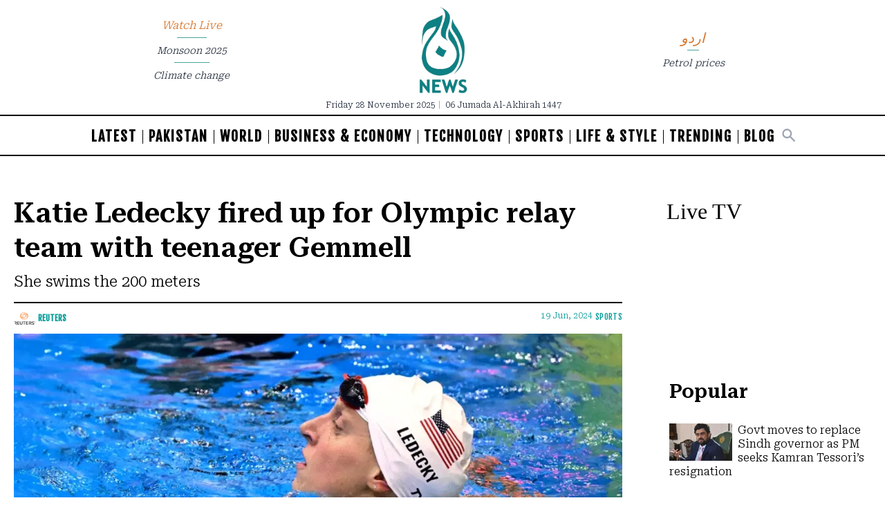

--- FILE ---
content_type: text/html; charset=UTF-8
request_url: https://english.aaj.tv/news/330366001/katie-ledecky-fired-up-for-olympic-relay-team-with-teenager-gemmell
body_size: 23630
content:
<!DOCTYPE html>
<html lang="en">

<head>
        
    <!-- meta -->
    <meta charset="utf-8">
    <meta name="viewport" content="width=device-width,minimum-scale=1,initial-scale=1">
    <!--[if IE]> <meta http-equiv="X-UA-Compatible" content="IE=edge" /> <![endif]-->
    <title>Katie Ledecky fired up for Olympic relay team with teenager Gemmell - Sports - Aaj English TV</title> 
     <meta name='subject' content='Latest Pakistan news stories and analysis reporting on Current affair Pakistan Nations stories Karachi Lahore,Islamabad and more Pakistan cities latest news Updates...' /> 
     <meta name='description' content='She swims the 200 meters' />   
     <meta property='og:locale' content='en_US' /> 
     <link rel='canonical' href='https://english.aaj.tv/news/330366001/katie-ledecky-fired-up-for-olympic-relay-team-with-teenager-gemmell' /> 
     <link rel='alternate' type='application/rss+xml' title='Katie Ledecky fired up for Olympic relay team with teenager Gemmell' href='https://english.aaj.tv/feeds/news/330366001' /> 
     <link rel='amphtml' href='https://english.aaj.tv/news/amp/330366001' />     
    <meta name='twitter:card' content='summary_large_image' /> 
    <meta name='twitter:site' content='@AajNewsEnglish' /> 
    <meta name='twitter:url' content='https://english.aaj.tv/news/330366001' />  
    <meta name='twitter:title' content='Katie Ledecky fired up for Olympic relay team with teenager Gemmell' /> 
    <meta name='twitter:description' content='She swims the 200 meters' />
    
    <meta property='og:site_name' content='Aaj English TV' /> 
    <meta property='og:url' content='https://english.aaj.tv/news/330366001' /> 
    <meta property='og:type' content='article' /> 
    <meta property='og:title' content='Katie Ledecky fired up for Olympic relay team with teenager Gemmell' /> 
    <meta property='og:description' content='She swims the 200 meters' />
    
    
    <meta itemprop='title' content='Katie Ledecky fired up for Olympic relay team with teenager Gemmell' /> 
    <meta itemprop='description' content='She swims the 200 meters' />
    
    <meta name='description' content='She swims the 200 meters' />
    
     <meta property='twitter:image' content='https://i.aaj.tv/large/2024/06/191247168715c28.webp?r=124750' />
     <meta property='og:image' content='https://i.aaj.tv/large/2024/06/191247168715c28.webp?r=124750' />
     <meta itemprop='image' content='https://i.aaj.tv/large/2024/06/191247168715c28.webp?r=124750' />
    
    <meta property='article:section' itemprop='articleSection' content='sports' /> 
    <meta property='article:publisher' content='https://english.aaj.tv' /> 
    <meta property='article:published_time' content='2024-06-19 12:47:54+05:00' /> 
    <meta property='article:modified_time' content='2024-06-19 12:47:54+05:00' /> 
    <meta property='article:tag' content='Katie Ledecky' />
    <meta property='article:tag' content='PARIS' />
    <meta property='article:tag' content='Olympics' />
    
    <meta name='keywords' content='Katie Ledecky,PARIS,Olympics' />
    <meta name='news_keywords' content='Katie Ledecky,PARIS,Olympics' />
    
    <meta property='article:author' content='https://english.aaj.tv/authors/10000011/reuters' /> 
    <meta name='author' content='Reuters' /> 
    
    
    <!-- Google tag (gtag.js) -->
    <script async src="https://www.googletagmanager.com/gtag/js?id=G-BX45QPL4KF"></script>
    <script>
        window.dataLayer = window.dataLayer || [];
        window.googletag = window.googletag || {cmd: []};
        function gtag(){dataLayer.push(arguments);}
        gtag('js', new Date());
        gtag('config', 'G-BX45QPL4KF', {
           send_page_view: false
       });
    </script>
    <script data-infinite='true'>
        gtag('event', 'page_view');
    </script>
    <script data-infinite='true'>
        gtag('event', 'custom', {
            "Category": "Sports","Author": "Reuters-10000011","Authors": ["Reuters-10000011"],"Tag": ["Katie Ledecky","PARIS","Olympics"],"Id": "news/330366001","PublishedDate": 1718783274,"UpdatedDate": 1718783274,"ArticleAge": 45536355,"ArticleAgeRanges": "10+ days","ArticleType": "Default","ArticleWordCount": 364,"ArticleWordCountRanges": "400 words",
            "non_interaction": true
        });
    </script>
    
<script type="application/ld+json">
    {"@context":"http:\/\/schema.org","@graph":[{"@type":"Organization","@id":"https:\/\/english.aaj.tv\/#organization","logo":"https:\/\/english.aaj.tv\/_img\/logo.png","description":"She swims the 200 meters","name":"Aaj English TV","url":"https:\/\/english.aaj.tv","sameAs":[],"potentialAction":{"@type":"SearchAction","target":"https:\/\/english.aaj.tv\/search?cx=2102e89c2490c42a7&ie=UTF-8&q={search_term_string}","query-input":"required name=search_term_string"},"address":{"@type":"PostalAddress","addressLocality":"Karachi","addressRegion":"Sindh","addressCountry":"PK"}}]}
</script>
<script type="application/ld+json">
    {"@context": "http://schema.org", "@type": "BreadcrumbList","itemListElement": [{"@type":"ListItem","position":1,"item":{"@id":"https:\/\/english.aaj.tv\/sports","name":"Sports"}}]}
</script>    <script type="application/ld+json">
        {"@context":"http:\/\/schema.org","@type":"NewsArticle","url":"https:\/\/english.aaj.tv","publisher":{"@context":"http:\/\/schema.org","@type":"Organization","name":"Aaj English TV","url":"https:\/\/english.aaj.tv","sameAs":[],"logo":{"@context":"http:\/\/schema.org","@type":"ImageObject","url":"https:\/\/english.aaj.tv\/_img\/logo.png"}},"copyrightYear":"2025","image":[{"@context":"http:\/\/schema.org","@type":"ImageObject","url":"https:\/\/i.aaj.tv\/primary\/2024\/06\/191247168715c28.webp?r=124750","width":"1200","height":"720","caption":"Katie Ledecky. Photo via Reuters"}],"mainEntityOfPage":"https:\/\/english.aaj.tv\/news\/330366001","headline":"Katie Ledecky fired up for Olympic relay team with teenager Gemmell","description":"She swims the 200 meters","datePublished":"2024-06-19T12:47:54+05:00","dateModified":"2024-06-19T12:47:54+05:00","author":[{"@context":"http:\/\/schema.org","@type":"Person","name":"Reuters","url":"https:\/\/english.aaj.tv\/authors\/10000011\/reuters"}]}
    </script>        <!-- - - - - start:counters - - - - -->
            <script type='text/javascript' data-infinite='true'>
                function runMyCounter() {
                    Counter.count([{"news":330366001},{"parent":"Sports"},{"tag":"olympics"},{"tag":"paris"},{"tag":"katie-ledecky"},{"author":10000011},{"editor":30000426}]);
                }

                // Check the document's state
                if (document.readyState === "interactive" || document.readyState === "complete") {
                    // If already loaded, run it now
                    runMyCounter();
                } else {
                    // Otherwise, wait for the event
                    document.addEventListener("DOMContentLoaded", runMyCounter);
                }
            </script>
        <!-- - - - - end:counters - - - - -->    
    <style type='text/css'>
    /* CRITICALCSS */
    @charset "UTF-8";@font-face{font-family:'Fjalla One';font-style:normal;font-weight:400;font-display:swap;src:url(https://fonts.gstatic.com/s/fjallaone/v15/Yq6R-LCAWCX3-6Ky7FAFnOY.ttf) format('truetype')}@font-face{font-family:'Roboto Serif';font-style:normal;font-weight:300;font-stretch:normal;font-display:swap;src:url(https://fonts.gstatic.com/s/robotoserif/v16/R71RjywflP6FLr3gZx7K8UyuXDs9zVwDmXCb8lxYgmuii32UGoVldX70gfjL4-3sMM_kB_qXSEXTJQCFLH5-_bcElnQtp6c.ttf) format('truetype')}@font-face{font-family:'Roboto Serif';font-style:normal;font-weight:300;font-stretch:normal;font-display:swap;src:url(https://fonts.gstatic.com/s/robotoserif/v16/R71RjywflP6FLr3gZx7K8UyuXDs9zVwDmXCb8lxYgmuii32UGoVldX7kgfjL4-3sMM_kB_qXSEXTJQCFLH5-_bcElnQtp6c.ttf) format('truetype')}@font-face{font-family:'Roboto Serif';font-style:normal;font-weight:300;font-stretch:normal;font-display:swap;src:url(https://fonts.gstatic.com/s/robotoserif/v16/R71RjywflP6FLr3gZx7K8UyuXDs9zVwDmXCb8lxYgmuii32UGoVldX7UgfjL4-3sMM_kB_qXSEXTJQCFLH5-_bcElnQtp6c.ttf) format('truetype')}@font-face{font-family:'Roboto Serif';font-style:normal;font-weight:300;font-stretch:normal;font-display:swap;src:url(https://fonts.gstatic.com/s/robotoserif/v16/R71RjywflP6FLr3gZx7K8UyuXDs9zVwDmXCb8lxYgmuii32UGoVldX7EgfjL4-3sMM_kB_qXSEXTJQCFLH5-_bcElnQtp6c.ttf) format('truetype')}@font-face{font-family:'Roboto Serif';font-style:normal;font-weight:300;font-stretch:normal;font-display:swap;src:url(https://fonts.gstatic.com/s/robotoserif/v16/R71RjywflP6FLr3gZx7K8UyuXDs9zVwDmXCb8lxYgmuii32UGoVldX60gfjL4-3sMM_kB_qXSEXTJQCFLH5-_bcElnQtp6c.ttf) format('truetype')}@font-face{font-family:'Roboto Serif';font-style:normal;font-weight:300;font-stretch:normal;font-display:swap;src:url(https://fonts.gstatic.com/s/robotoserif/v16/R71RjywflP6FLr3gZx7K8UyuXDs9zVwDmXCb8lxYgmuii32UGoVldX6UgfjL4-3sMM_kB_qXSEXTJQCFLH5-_bcElnQtp6c.ttf) format('truetype')}@font-face{font-family:'Roboto Serif';font-style:normal;font-weight:300;font-stretch:normal;font-display:swap;src:url(https://fonts.gstatic.com/s/robotoserif/v16/R71RjywflP6FLr3gZx7K8UyuXDs9zVwDmXCb8lxYgmuii32UGoVldX50gfjL4-3sMM_kB_qXSEXTJQCFLH5-_bcElnQtp6c.ttf) format('truetype')}@font-face{font-family:'Roboto Serif';font-style:normal;font-weight:300;font-stretch:normal;font-display:swap;src:url(https://fonts.gstatic.com/s/robotoserif/v16/R71RjywflP6FLr3gZx7K8UyuXDs9zVwDmXCb8lxYgmuii32UGoVldX58gfjL4-3sMM_kB_qXSEXTJQCFLH5-_bcElnQtp6c.ttf) format('truetype')}@font-face{font-family:'Roboto Serif';font-style:normal;font-weight:300;font-stretch:normal;font-display:swap;src:url(https://fonts.gstatic.com/s/robotoserif/v16/R71RjywflP6FLr3gZx7K8UyuXDs9zVwDmXCb8lxYgmuii32UGoVldX5kgfjL4-3sMM_kB_qXSEXTJQCFLH5-_bcElnQtp6c.ttf) format('truetype')}@font-face{font-family:'Roboto Serif';font-style:normal;font-weight:300;font-stretch:normal;font-display:swap;src:url(https://fonts.gstatic.com/s/robotoserif/v16/R71RjywflP6FLr3gZx7K8UyuXDs9zVwDmXCb8lxYgmuii32UGoVldX5UgfjL4-3sMM_kB_qXSEXTJQCFLH5-_bcElnQtp6c.ttf) format('truetype')}@font-face{font-family:'Roboto Serif';font-style:normal;font-weight:300;font-stretch:normal;font-display:swap;src:url(https://fonts.gstatic.com/s/robotoserif/v16/R71RjywflP6FLr3gZx7K8UyuXDs9zVwDmXCb8lxYgmuii32UGoVldX40gfjL4-3sMM_kB_qXSEXTJQCFLH5-_bcElnQtp6c.ttf) format('truetype')}@font-face{font-family:'Roboto Serif';font-style:normal;font-weight:300;font-stretch:normal;font-display:swap;src:url(https://fonts.gstatic.com/s/robotoserif/v16/R71RjywflP6FLr3gZx7K8UyuXDs9zVwDmXCb8lxYgmuii32UGoVldX4UgfjL4-3sMM_kB_qXSEXTJQCFLH5-_bcElnQtp6c.ttf) format('truetype')}@font-face{font-family:'Roboto Serif';font-style:normal;font-weight:300;font-stretch:normal;font-display:swap;src:url(https://fonts.gstatic.com/s/robotoserif/v16/R71RjywflP6FLr3gZx7K8UyuXDs9zVwDmXCb8lxYgmuii32UGoVldX7kgvjL4-3sMM_kB_qXSEXTJQCFLH5-_bcElnQtp6c.ttf) format('truetype')}@font-face{font-family:'Roboto Serif';font-style:normal;font-weight:300;font-stretch:normal;font-display:swap;src:url(https://fonts.gstatic.com/s/robotoserif/v16/R71RjywflP6FLr3gZx7K8UyuXDs9zVwDmXCb8lxYgmuii32UGoVldX60gvjL4-3sMM_kB_qXSEXTJQCFLH5-_bcElnQtp6c.ttf) format('truetype')}@font-face{font-family:'Roboto Serif';font-style:normal;font-weight:300;font-stretch:normal;font-display:swap;src:url(https://fonts.gstatic.com/s/robotoserif/v16/R71RjywflP6FLr3gZx7K8UyuXDs9zVwDmXCb8lxYgmuii32UGoVldX6EgvjL4-3sMM_kB_qXSEXTJQCFLH5-_bcElnQtp6c.ttf) format('truetype')}@font-face{font-family:'Roboto Serif';font-style:normal;font-weight:300;font-stretch:normal;font-display:swap;src:url(https://fonts.gstatic.com/s/robotoserif/v16/R71RjywflP6FLr3gZx7K8UyuXDs9zVwDmXCb8lxYgmuii32UGoVldX5kgvjL4-3sMM_kB_qXSEXTJQCFLH5-_bcElnQtp6c.ttf) format('truetype')}@font-face{font-family:'Roboto Serif';font-style:normal;font-weight:300;font-stretch:normal;font-display:swap;src:url(https://fonts.gstatic.com/s/robotoserif/v16/R71RjywflP6FLr3gZx7K8UyuXDs9zVwDmXCb8lxYgmuii32UGoVldX40gvjL4-3sMM_kB_qXSEXTJQCFLH5-_bcElnQtp6c.ttf) format('truetype')}@font-face{font-family:'Roboto Serif';font-style:normal;font-weight:300;font-stretch:normal;font-display:swap;src:url(https://fonts.gstatic.com/s/robotoserif/v16/R71RjywflP6FLr3gZx7K8UyuXDs9zVwDmXCb8lxYgmuii32UGoVldX4EgvjL4-3sMM_kB_qXSEXTJQCFLH5-_bcElnQtp6c.ttf) format('truetype')}@font-face{font-family:'Roboto Serif';font-style:normal;font-weight:300;font-stretch:normal;font-display:swap;src:url(https://fonts.gstatic.com/s/robotoserif/v16/R71RjywflP6FLr3gZx7K8UyuXDs9zVwDmXCb8lxYgmuii32UGoVldX7kg_jL4-3sMM_kB_qXSEXTJQCFLH5-_bcElnQtp6c.ttf) format('truetype')}@font-face{font-family:'Roboto Serif';font-style:normal;font-weight:600;font-stretch:normal;font-display:swap;src:url(https://fonts.gstatic.com/s/robotoserif/v16/R71RjywflP6FLr3gZx7K8UyuXDs9zVwDmXCb8lxYgmuii32UGoVldX70gfjL4-3sMM_kB_qXSEXTJQCFLH5-_bcElvQqp6c.ttf) format('truetype')}@font-face{font-family:'Roboto Serif';font-style:normal;font-weight:600;font-stretch:normal;font-display:swap;src:url(https://fonts.gstatic.com/s/robotoserif/v16/R71RjywflP6FLr3gZx7K8UyuXDs9zVwDmXCb8lxYgmuii32UGoVldX7kgfjL4-3sMM_kB_qXSEXTJQCFLH5-_bcElvQqp6c.ttf) format('truetype')}@font-face{font-family:'Roboto Serif';font-style:normal;font-weight:600;font-stretch:normal;font-display:swap;src:url(https://fonts.gstatic.com/s/robotoserif/v16/R71RjywflP6FLr3gZx7K8UyuXDs9zVwDmXCb8lxYgmuii32UGoVldX7UgfjL4-3sMM_kB_qXSEXTJQCFLH5-_bcElvQqp6c.ttf) format('truetype')}@font-face{font-family:'Roboto Serif';font-style:normal;font-weight:600;font-stretch:normal;font-display:swap;src:url(https://fonts.gstatic.com/s/robotoserif/v16/R71RjywflP6FLr3gZx7K8UyuXDs9zVwDmXCb8lxYgmuii32UGoVldX7EgfjL4-3sMM_kB_qXSEXTJQCFLH5-_bcElvQqp6c.ttf) format('truetype')}@font-face{font-family:'Roboto Serif';font-style:normal;font-weight:600;font-stretch:normal;font-display:swap;src:url(https://fonts.gstatic.com/s/robotoserif/v16/R71RjywflP6FLr3gZx7K8UyuXDs9zVwDmXCb8lxYgmuii32UGoVldX60gfjL4-3sMM_kB_qXSEXTJQCFLH5-_bcElvQqp6c.ttf) format('truetype')}@font-face{font-family:'Roboto Serif';font-style:normal;font-weight:600;font-stretch:normal;font-display:swap;src:url(https://fonts.gstatic.com/s/robotoserif/v16/R71RjywflP6FLr3gZx7K8UyuXDs9zVwDmXCb8lxYgmuii32UGoVldX6UgfjL4-3sMM_kB_qXSEXTJQCFLH5-_bcElvQqp6c.ttf) format('truetype')}@font-face{font-family:'Roboto Serif';font-style:normal;font-weight:600;font-stretch:normal;font-display:swap;src:url(https://fonts.gstatic.com/s/robotoserif/v16/R71RjywflP6FLr3gZx7K8UyuXDs9zVwDmXCb8lxYgmuii32UGoVldX50gfjL4-3sMM_kB_qXSEXTJQCFLH5-_bcElvQqp6c.ttf) format('truetype')}@font-face{font-family:'Roboto Serif';font-style:normal;font-weight:600;font-stretch:normal;font-display:swap;src:url(https://fonts.gstatic.com/s/robotoserif/v16/R71RjywflP6FLr3gZx7K8UyuXDs9zVwDmXCb8lxYgmuii32UGoVldX58gfjL4-3sMM_kB_qXSEXTJQCFLH5-_bcElvQqp6c.ttf) format('truetype')}@font-face{font-family:'Roboto Serif';font-style:normal;font-weight:600;font-stretch:normal;font-display:swap;src:url(https://fonts.gstatic.com/s/robotoserif/v16/R71RjywflP6FLr3gZx7K8UyuXDs9zVwDmXCb8lxYgmuii32UGoVldX5kgfjL4-3sMM_kB_qXSEXTJQCFLH5-_bcElvQqp6c.ttf) format('truetype')}@font-face{font-family:'Roboto Serif';font-style:normal;font-weight:600;font-stretch:normal;font-display:swap;src:url(https://fonts.gstatic.com/s/robotoserif/v16/R71RjywflP6FLr3gZx7K8UyuXDs9zVwDmXCb8lxYgmuii32UGoVldX5UgfjL4-3sMM_kB_qXSEXTJQCFLH5-_bcElvQqp6c.ttf) format('truetype')}@font-face{font-family:'Roboto Serif';font-style:normal;font-weight:600;font-stretch:normal;font-display:swap;src:url(https://fonts.gstatic.com/s/robotoserif/v16/R71RjywflP6FLr3gZx7K8UyuXDs9zVwDmXCb8lxYgmuii32UGoVldX40gfjL4-3sMM_kB_qXSEXTJQCFLH5-_bcElvQqp6c.ttf) format('truetype')}@font-face{font-family:'Roboto Serif';font-style:normal;font-weight:600;font-stretch:normal;font-display:swap;src:url(https://fonts.gstatic.com/s/robotoserif/v16/R71RjywflP6FLr3gZx7K8UyuXDs9zVwDmXCb8lxYgmuii32UGoVldX4UgfjL4-3sMM_kB_qXSEXTJQCFLH5-_bcElvQqp6c.ttf) format('truetype')}@font-face{font-family:'Roboto Serif';font-style:normal;font-weight:600;font-stretch:normal;font-display:swap;src:url(https://fonts.gstatic.com/s/robotoserif/v16/R71RjywflP6FLr3gZx7K8UyuXDs9zVwDmXCb8lxYgmuii32UGoVldX7kgvjL4-3sMM_kB_qXSEXTJQCFLH5-_bcElvQqp6c.ttf) format('truetype')}@font-face{font-family:'Roboto Serif';font-style:normal;font-weight:600;font-stretch:normal;font-display:swap;src:url(https://fonts.gstatic.com/s/robotoserif/v16/R71RjywflP6FLr3gZx7K8UyuXDs9zVwDmXCb8lxYgmuii32UGoVldX60gvjL4-3sMM_kB_qXSEXTJQCFLH5-_bcElvQqp6c.ttf) format('truetype')}@font-face{font-family:'Roboto Serif';font-style:normal;font-weight:600;font-stretch:normal;font-display:swap;src:url(https://fonts.gstatic.com/s/robotoserif/v16/R71RjywflP6FLr3gZx7K8UyuXDs9zVwDmXCb8lxYgmuii32UGoVldX6EgvjL4-3sMM_kB_qXSEXTJQCFLH5-_bcElvQqp6c.ttf) format('truetype')}@font-face{font-family:'Roboto Serif';font-style:normal;font-weight:600;font-stretch:normal;font-display:swap;src:url(https://fonts.gstatic.com/s/robotoserif/v16/R71RjywflP6FLr3gZx7K8UyuXDs9zVwDmXCb8lxYgmuii32UGoVldX5kgvjL4-3sMM_kB_qXSEXTJQCFLH5-_bcElvQqp6c.ttf) format('truetype')}@font-face{font-family:'Roboto Serif';font-style:normal;font-weight:600;font-stretch:normal;font-display:swap;src:url(https://fonts.gstatic.com/s/robotoserif/v16/R71RjywflP6FLr3gZx7K8UyuXDs9zVwDmXCb8lxYgmuii32UGoVldX40gvjL4-3sMM_kB_qXSEXTJQCFLH5-_bcElvQqp6c.ttf) format('truetype')}@font-face{font-family:'Roboto Serif';font-style:normal;font-weight:600;font-stretch:normal;font-display:swap;src:url(https://fonts.gstatic.com/s/robotoserif/v16/R71RjywflP6FLr3gZx7K8UyuXDs9zVwDmXCb8lxYgmuii32UGoVldX4EgvjL4-3sMM_kB_qXSEXTJQCFLH5-_bcElvQqp6c.ttf) format('truetype')}@font-face{font-family:'Roboto Serif';font-style:normal;font-weight:600;font-stretch:normal;font-display:swap;src:url(https://fonts.gstatic.com/s/robotoserif/v16/R71RjywflP6FLr3gZx7K8UyuXDs9zVwDmXCb8lxYgmuii32UGoVldX7kg_jL4-3sMM_kB_qXSEXTJQCFLH5-_bcElvQqp6c.ttf) format('truetype')}@font-face{font-family:NafeesNaksh;font-style:normal;font-weight:400;unicode-range:U+06??,U+0750-077f,U+fb50-fdff,U+fe70-feff;src:url(https://cdn.jsdelivr.net/npm/urdu-web-fonts@1.0.3/Nafees-Web-Naskh/fonts/Nafees-Web-Naskh.woff) format("woff")}@media (min-width:720px){.sm\:text-4\.5{font-size:1.125rem}.container{max-width:720px}.sm\:col-span-6{grid-column:span 6/span 6}.sm\:row-start-1{grid-row-start:1}.sm\:row-end-2{grid-row-end:2}.sm\:row-end-4{grid-row-end:4}.sm\:mx-2{margin-left:.5rem;margin-right:.5rem}.sm\:mb-0{margin-bottom:0}.sm\:ml-3{margin-left:.75rem}.sm\:ml-4{margin-left:1rem}.sm\:ml-6{margin-left:1.5rem}.sm\:mr-3{margin-right:.75rem}.sm\:mt-0{margin-top:0}.sm\:mt-3{margin-top:.75rem}.sm\:mt-4{margin-top:1rem}.sm\:block{display:block}.sm\:flex{display:flex}.sm\:hidden{display:none}.sm\:w-1\/2{width:50%}.sm\:w-20{width:5rem}.sm\:w-auto{width:auto}.sm\:w-full{width:100%}.sm\:grid-cols-12{grid-template-columns:repeat(12,minmax(0,1fr))}.sm\:flex-row-reverse{flex-direction:row-reverse}.sm\:items-start{align-items:flex-start}.sm\:gap-x-5{-moz-column-gap:1.25rem;column-gap:1.25rem}.sm\:px-2{padding-left:.5rem;padding-right:.5rem}.sm\:px-4{padding-left:1rem;padding-right:1rem}.sm\:px-5{padding-left:1.25rem;padding-right:1.25rem}.sm\:py-4{padding-top:1rem;padding-bottom:1rem}.sm\:py-5{padding-top:1.25rem;padding-bottom:1.25rem}.sm\:text-left{text-align:left}.sm\:text-sm{font-size:var(--font-sm,.875rem);line-height:var(--font-sm-lineheight,1.25rem)}.nav-trend:not(:last-child):after{content:"";position:absolute;left:25%;bottom:0;height:1px;width:50%;border-bottom:1px solid #47a39e}}.my-4{margin-top:1rem;margin-bottom:1rem}.pb-4{padding-bottom:1rem}.pl-1{padding-left:.25rem}@media (min-width:720px){.sm\:text-4\.5{font-size:1.125rem}.sm\:w-full{width:100%}.sm\:col-span-6{grid-column:span 6/span 6}.sm\:row-start-1{grid-row-start:1}.sm\:row-start-2{grid-row-start:2}.sm\:row-end-2{grid-row-end:2}.sm\:row-end-4{grid-row-end:4}.sm\:mx-2{margin-left:.5rem;margin-right:.5rem}.sm\:mb-0{margin-bottom:0}.sm\:ml-3{margin-left:.75rem}.sm\:ml-4{margin-left:1rem}.sm\:ml-6{margin-left:1.5rem}.sm\:mr-3{margin-right:.75rem}.sm\:mt-0{margin-top:0}.sm\:mt-3{margin-top:.75rem}.sm\:mt-4{margin-top:1rem}.sm\:block{display:block}.sm\:flex{display:flex}.sm\:hidden{display:none}.sm\:w-1\/2{width:50%}.sm\:w-20{width:5rem}.sm\:w-auto{width:auto}.sm\:grid-cols-12{grid-template-columns:repeat(12,minmax(0,1fr))}.sm\:flex-row-reverse{flex-direction:row-reverse}.sm\:items-start{align-items:flex-start}.sm\:gap-x-5{-moz-column-gap:1.25rem;column-gap:1.25rem}.sm\:px-2{padding-left:.5rem;padding-right:.5rem}.sm\:px-4{padding-left:1rem;padding-right:1rem}.sm\:px-5{padding-left:1.25rem;padding-right:1.25rem}.sm\:py-4{padding-top:1rem;padding-bottom:1rem}.sm\:py-5{padding-top:1.25rem;padding-bottom:1.25rem}.sm\:text-left{text-align:left}.sm\:text-sm{font-size:var(--font-sm,.875rem);line-height:var(--font-sm-lineheight,1.25rem)}.nav-trend:not(:last-child):after{content:"";position:absolute;left:25%;bottom:0;height:1px;width:50%;border-bottom:1px solid #47a39e}.container{max-width:720px}}.sr-only{position:absolute;width:1px;height:1px;padding:0;margin:-1px;overflow:hidden;clip:rect(0,0,0,0);border:0}*,:after,:before{--tw-border-spacing-x:0;--tw-border-spacing-y:0;--tw-translate-x:0;--tw-translate-y:0;--tw-rotate:0;--tw-skew-x:0;--tw-skew-y:0;--tw-scale-x:1;--tw-scale-y:1;--tw-pan-x: ;--tw-pan-y: ;--tw-pinch-zoom: ;--tw-scroll-snap-strictness:proximity;--tw-gradient-from-position: ;--tw-gradient-via-position: ;--tw-gradient-to-position: ;--tw-ordinal: ;--tw-slashed-zero: ;--tw-numeric-figure: ;--tw-numeric-spacing: ;--tw-numeric-fraction: ;--tw-ring-inset: ;--tw-ring-offset-width:0px;--tw-ring-offset-color:#fff;--tw-ring-color:rgba(147,197,253,0.5);--tw-ring-offset-shadow:0 0 transparent;--tw-ring-shadow:0 0 transparent;--tw-shadow:0 0 transparent;--tw-shadow-colored:0 0 transparent;--tw-blur: ;--tw-brightness: ;--tw-contrast: ;--tw-grayscale: ;--tw-hue-rotate: ;--tw-invert: ;--tw-saturate: ;--tw-sepia: ;--tw-drop-shadow: ;--tw-backdrop-blur: ;--tw-backdrop-brightness: ;--tw-backdrop-contrast: ;--tw-backdrop-grayscale: ;--tw-backdrop-hue-rotate: ;--tw-backdrop-invert: ;--tw-backdrop-opacity: ;--tw-backdrop-saturate: ;--tw-backdrop-sepia: ;--tw-contain-size: ;--tw-contain-layout: ;--tw-contain-paint: ;--tw-contain-style: }::-webkit-backdrop{--tw-border-spacing-x:0;--tw-border-spacing-y:0;--tw-translate-x:0;--tw-translate-y:0;--tw-rotate:0;--tw-skew-x:0;--tw-skew-y:0;--tw-scale-x:1;--tw-scale-y:1;--tw-pan-x: ;--tw-pan-y: ;--tw-pinch-zoom: ;--tw-scroll-snap-strictness:proximity;--tw-gradient-from-position: ;--tw-gradient-via-position: ;--tw-gradient-to-position: ;--tw-ordinal: ;--tw-slashed-zero: ;--tw-numeric-figure: ;--tw-numeric-spacing: ;--tw-numeric-fraction: ;--tw-ring-inset: ;--tw-ring-offset-width:0px;--tw-ring-offset-color:#fff;--tw-ring-color:rgba(147,197,253,0.5);--tw-ring-offset-shadow:0 0 transparent;--tw-ring-shadow:0 0 transparent;--tw-shadow:0 0 transparent;--tw-shadow-colored:0 0 transparent;--tw-blur: ;--tw-brightness: ;--tw-contrast: ;--tw-grayscale: ;--tw-hue-rotate: ;--tw-invert: ;--tw-saturate: ;--tw-sepia: ;--tw-drop-shadow: ;--tw-backdrop-blur: ;--tw-backdrop-brightness: ;--tw-backdrop-contrast: ;--tw-backdrop-grayscale: ;--tw-backdrop-hue-rotate: ;--tw-backdrop-invert: ;--tw-backdrop-opacity: ;--tw-backdrop-saturate: ;--tw-backdrop-sepia: ;--tw-contain-size: ;--tw-contain-layout: ;--tw-contain-paint: ;--tw-contain-style: }::backdrop{--tw-border-spacing-x:0;--tw-border-spacing-y:0;--tw-translate-x:0;--tw-translate-y:0;--tw-rotate:0;--tw-skew-x:0;--tw-skew-y:0;--tw-scale-x:1;--tw-scale-y:1;--tw-pan-x: ;--tw-pan-y: ;--tw-pinch-zoom: ;--tw-scroll-snap-strictness:proximity;--tw-gradient-from-position: ;--tw-gradient-via-position: ;--tw-gradient-to-position: ;--tw-ordinal: ;--tw-slashed-zero: ;--tw-numeric-figure: ;--tw-numeric-spacing: ;--tw-numeric-fraction: ;--tw-ring-inset: ;--tw-ring-offset-width:0px;--tw-ring-offset-color:#fff;--tw-ring-color:rgba(147,197,253,0.5);--tw-ring-offset-shadow:0 0 transparent;--tw-ring-shadow:0 0 transparent;--tw-shadow:0 0 transparent;--tw-shadow-colored:0 0 transparent;--tw-blur: ;--tw-brightness: ;--tw-contrast: ;--tw-grayscale: ;--tw-hue-rotate: ;--tw-invert: ;--tw-saturate: ;--tw-sepia: ;--tw-drop-shadow: ;--tw-backdrop-blur: ;--tw-backdrop-brightness: ;--tw-backdrop-contrast: ;--tw-backdrop-grayscale: ;--tw-backdrop-hue-rotate: ;--tw-backdrop-invert: ;--tw-backdrop-opacity: ;--tw-backdrop-saturate: ;--tw-backdrop-sepia: ;--tw-contain-size: ;--tw-contain-layout: ;--tw-contain-paint: ;--tw-contain-style: }*,:after,:before{box-sizing:border-box;border:0 solid var(--gray-200,#e5e7eb)}:after,:before{--tw-content:""}:host,html{line-height:1.5;-webkit-text-size-adjust:100%;-moz-tab-size:4;-o-tab-size:4;tab-size:4;font-family:NafeesNaksh,ui-sans-serif,system-ui,sans-serif,Apple Color Emoji,Segoe UI Emoji,Segoe UI Symbol,Noto Color Emoji;font-feature-settings:normal;font-variation-settings:normal}body{margin:0;line-height:inherit}h1,h2,h3{font-size:inherit;font-weight:inherit}a{color:inherit;text-decoration:inherit}button,input{font-family:inherit;font-feature-settings:inherit;font-variation-settings:inherit;font-size:100%;font-weight:inherit;line-height:inherit;letter-spacing:inherit;color:inherit;margin:0;padding:0}button{text-transform:none}button{-webkit-appearance:button;background-color:transparent;background-image:none}:-moz-focusring{outline:auto}:-moz-ui-invalid{box-shadow:none}::-webkit-inner-spin-button,::-webkit-outer-spin-button{height:auto}[type=search]{-webkit-appearance:textfield;outline-offset:-2px}::-webkit-search-decoration{-webkit-appearance:none}::-webkit-file-upload-button{-webkit-appearance:button;font:inherit}figure,h1,h2,h3,p{margin:0}input::-moz-placeholder{opacity:1;color:var(--gray-400,#9fa6b2)}input:-ms-input-placeholder{opacity:1;color:var(--gray-400,#9fa6b2)}img,svg{display:block;vertical-align:middle}img{max-width:100%;height:auto}[type=search],[type=text]{-webkit-appearance:none;-moz-appearance:none;appearance:none;background-color:#fff;border-color:var(--gray-500,#6b7280);border-width:1px;border-radius:0;padding:.5rem .75rem;font-size:1rem;line-height:1.5rem;--tw-shadow:0 0 transparent}input::-moz-placeholder{color:var(--gray-500,#6b7280);opacity:1}input:-ms-input-placeholder{color:var(--gray-500,#6b7280);opacity:1}::-webkit-datetime-edit-fields-wrapper{padding:0}::-webkit-date-and-time-value{min-height:1.5em;text-align:inherit}::-webkit-datetime-edit{display:inline-flex}::-webkit-datetime-edit,::-webkit-datetime-edit-day-field,::-webkit-datetime-edit-hour-field,::-webkit-datetime-edit-meridiem-field,::-webkit-datetime-edit-millisecond-field,::-webkit-datetime-edit-minute-field,::-webkit-datetime-edit-month-field,::-webkit-datetime-edit-second-field,::-webkit-datetime-edit-year-field{padding-top:0;padding-bottom:0}.container{width:100%}@media (min-width:960px){.container{max-width:960px}}@media (min-width:1280px){.container{max-width:1280px}}.container{margin-left:auto;margin-right:auto;padding-left:.5rem;padding-right:.5rem}@media (min-width:960px){.container{margin-left:auto;margin-right:auto;padding-left:1rem;padding-right:1rem}}.btn{display:inline-flex;align-items:center;border-color:transparent;padding:.125rem .5rem;font-family:NafeesNaksh,ui-sans-serif,system-ui,sans-serif,Apple Color Emoji,Segoe UI Emoji,Segoe UI Symbol,Noto Color Emoji;font-size:var(--font-xs,.75rem);line-height:var(--font-xs-lineheight,1rem);font-weight:500;text-transform:uppercase;line-height:1rem}.btn-label{background-color:transparent;padding-left:0;padding-right:0;font-weight:300}.scrollbar-hide::-webkit-scrollbar{display:none}.scrollbar-hide{-ms-overflow-style:none;scrollbar-width:none}figure.media{position:relative;clear:both;max-width:100%;overflow:hidden}.media__item{position:relative;display:block;text-align:center;padding:0 0 60%}.media__item img{position:absolute;top:0;right:0;bottom:0;left:0;margin:auto;max-height:100%;max-width:100%}.media--fill img{height:100%;width:100%}img:-moz-loading{visibility:hidden}.sr-only{position:absolute;width:1px;height:1px;padding:0;margin:-1px;overflow:hidden;clip:rect(0,0,0,0);white-space:nowrap;border-width:0}.fixed{position:fixed}.absolute{position:absolute}.relative{position:relative}.inset-y-0{top:0;bottom:0}.bottom-0{bottom:0}.left-0{left:0}.left-1\/4{left:25%}.right-0{right:0}.top-0{top:0}.z-50{z-index:50}.row-start-1{grid-row-start:1}.row-start-2{grid-row-start:2}.row-start-3{grid-row-start:3}.float-right{float:right}.float-none{float:none}.mx-1{margin-left:.25rem;margin-right:.25rem}.mx-auto{margin-left:auto;margin-right:auto}.my-2{margin-top:.5rem;margin-bottom:.5rem}.-mb-px{margin-bottom:-1px}.-ml-2{margin-left:-.5rem}.-mt-1{margin-top:-.25rem}.mb-0{margin-bottom:0}.mb-1{margin-bottom:.25rem}.mb-10{margin-bottom:2.5rem}.mb-2{margin-bottom:.5rem}.mb-2\.5{margin-bottom:.625rem}.mb-3{margin-bottom:.75rem}.mb-4{margin-bottom:1rem}.mb-6{margin-bottom:1.5rem}.ml-0{margin-left:0}.ml-2{margin-left:.5rem}.ml-4{margin-left:1rem}.mr-1{margin-right:.25rem}.mt-0\.5{margin-top:.125rem}.mt-1{margin-top:.25rem}.mt-10{margin-top:2.5rem}.mt-2{margin-top:.5rem}.mt-3{margin-top:.75rem}.block{display:block}.inline-block{display:inline-block}.inline{display:inline}.flex{display:flex}.inline-flex{display:inline-flex}.grid{display:grid}.hidden{display:none}.h-12{height:3rem}.h-14{height:3.5rem}.h-4{height:1rem}.h-6{height:1.5rem}.h-7{height:1.75rem}.h-px{height:1px}.w-1\/2{width:50%}.w-1\/3{width:33.333333%}.w-10{width:2.5rem}.w-12{width:3rem}.w-30{width:7.5rem}.w-4{width:1rem}.w-6{width:1.5rem}.w-7{width:1.75rem}.w-full{width:100%}.max-w-lg{max-width:32rem}.max-w-screen-lg{max-width:1280px}.flex-1{flex:1 1 0%}.flex-shrink-0{flex-shrink:0}.grid-cols-1{grid-template-columns:repeat(1,minmax(0,1fr))}.grid-cols-12{grid-template-columns:repeat(12,minmax(0,1fr))}.grid-cols-2{grid-template-columns:repeat(2,minmax(0,1fr))}.flex-row{flex-direction:row}.flex-col{flex-direction:column}.items-center{align-items:center}.items-stretch{align-items:stretch}.justify-center{justify-content:center}.justify-evenly{justify-content:space-evenly}.gap-2{gap:.5rem}.gap-3{gap:.75rem}.gap-4{gap:1rem}.divide-y>:not([hidden])~:not([hidden]){--tw-divide-y-reverse:0;border-top-width:calc(1px*(1 - var(--tw-divide-y-reverse)));border-bottom-width:calc(1px*var(--tw-divide-y-reverse))}.divide-gray-300>:not([hidden])~:not([hidden]){border-color:var(--gray-300,#d2d6dc)}.self-auto{align-self:auto}.overflow-auto{overflow:auto}.overflow-hidden{overflow:hidden}.whitespace-nowrap{white-space:nowrap}.rounded-full{border-radius:9999px}.rounded-md{border-radius:.375rem}.rounded-sm{border-radius:.125rem}.rounded-t-md{border-top-left-radius:.375rem;border-top-right-radius:.375rem}.border{border-width:1px}.border-b{border-bottom-width:1px}.border-b-2{border-bottom-width:2px}.border-r{border-right-width:1px}.border-t-2{border-top-width:2px}.border-black{border-color:var(--black,#000)}.border-gray-200{border-color:var(--gray-200,#e5e7eb)}.border-gray-800{border-color:var(--gray-800,#252f3f)}.border-green-500{border-color:var(--green-500,#88ab68)}.border-orange-200{border-color:var(--orange-200,#ef9f4c)}.border-transparent{border-color:transparent}.bg-black{background-color:var(--black,#000)}.bg-gray-100{background-color:var(--gray-100,#f4f5f7)}.bg-gray-50{background-color:var(--gray-50,#f9fafb)}.bg-green-50{background-color:var(--green-50,#e2eee2)}.bg-orange-600{background-color:var(--orange-600,#d7752b)}.bg-white{background-color:var(--white,#fff)}.p-2{padding:.5rem}.p-4{padding:1rem}.px-0{padding-left:0;padding-right:0}.px-1{padding-left:.25rem;padding-right:.25rem}.px-2{padding-left:.5rem;padding-right:.5rem}.px-3{padding-left:.75rem;padding-right:.75rem}.px-4{padding-left:1rem;padding-right:1rem}.px-8{padding-left:2rem;padding-right:2rem}.py-1{padding-top:.25rem;padding-bottom:.25rem}.py-2{padding-top:.5rem;padding-bottom:.5rem}.py-3{padding-top:.75rem;padding-bottom:.75rem}.py-4{padding-top:1rem;padding-bottom:1rem}.pb-1{padding-bottom:.25rem}.pb-2{padding-bottom:.5rem}.pb-2\.5{padding-bottom:.625rem}.pb-3{padding-bottom:.75rem}.pb-5{padding-bottom:1.25rem}.pl-2{padding-left:.5rem}.pl-8{padding-left:2rem}.pr-2{padding-right:.5rem}.pr-4{padding-right:1rem}.pt-1{padding-top:.25rem}.pt-2{padding-top:.5rem}.pt-4{padding-top:1rem}.text-center{text-align:center}.align-middle{vertical-align:middle}.font-arial{font-family:Arial}.font-fjalla{font-family:Fjalla One,Arial Narrow,ui-sans-serif,system-ui,sans-serif,Apple Color Emoji,Segoe UI Emoji,Segoe UI Symbol,Noto Color Emoji}.font-roboto-serif{font-family:Roboto Serif,Palatino,ui-serif,Georgia,Cambria,Times New Roman,Times,serif}.font-sans{font-family:NafeesNaksh,ui-sans-serif,system-ui,sans-serif,Apple Color Emoji,Segoe UI Emoji,Segoe UI Symbol,Noto Color Emoji}.text-3{font-size:.75rem}.text-3\.5{font-size:.875rem}.text-4{font-size:1rem}.text-5{font-size:1.25rem}.text-6{font-size:1.5rem}.text-7{font-size:1.75rem}.text-lg{line-height:var(--font-lg-lineheight,1.75rem)}.text-lg{font-size:var(--font-lg,1.125rem)}.text-sm{line-height:var(--font-sm-lineheight,1.25rem)}.text-sm{font-size:var(--font-sm,.875rem)}.text-xs{font-size:var(--font-xs,.75rem);line-height:var(--font-xs-lineheight,1rem)}.font-bold{font-weight:700}.font-light{font-weight:300}.font-medium{font-weight:500}.font-normal{font-weight:400}.font-semibold{font-weight:600}.uppercase{text-transform:uppercase}.italic{font-style:italic}.leading-4{line-height:1rem}.leading-5{line-height:1.25rem}.leading-6{line-height:1.5rem}.leading-8{line-height:2rem}.leading-none{line-height:1}.tracking-wide{letter-spacing:.025em}.text-black{color:var(--black,#000)}.text-gray-400{color:var(--gray-400,#9fa6b2)}.text-gray-500{color:var(--gray-500,#6b7280)}.text-gray-600{color:var(--gray-600,#4b5563)}.text-gray-700{color:var(--gray-700,#374151)}.text-gray-800{color:var(--gray-800,#252f3f)}.text-gray-900{color:var(--gray-900,#161e2e)}.text-orange-600{color:var(--orange-600,#d7752b)}.text-teal-200{color:var(--teal-200,#02bb9b)}.text-white{color:var(--white,#fff)}.antialiased{-webkit-font-smoothing:antialiased;-moz-osx-font-smoothing:grayscale}.placeholder-gray-500::-moz-placeholder{color:var(--gray-500,#6b7280)}.placeholder-gray-500:-ms-input-placeholder{color:var(--gray-500,#6b7280)}.shadow-sm{box-shadow:var(--tw-ring-offset-shadow,0 0 transparent),var(--tw-ring-shadow,0 0 transparent),var(--tw-shadow)}.shadow-sm{--tw-shadow:0 1px 2px 0 rgba(0,0,0,0.05);--tw-shadow-colored:0 1px 2px 0 var(--tw-shadow-color)}.outline-none{outline:transparent solid 2px;outline-offset:2px}.decoration-teal-200{-webkit-text-decoration-color:var(--teal-200,#02bb9b);text-decoration-color:var(--teal-200,#02bb9b)}@media (min-width:720px){.sm\:col-span-6{grid-column:span 6/span 6}.sm\:row-start-1{grid-row-start:1}.sm\:row-start-2{grid-row-start:2}.sm\:row-end-2{grid-row-end:2}.sm\:row-end-4{grid-row-end:4}.sm\:mx-2{margin-left:.5rem;margin-right:.5rem}.sm\:mb-0{margin-bottom:0}.sm\:ml-3{margin-left:.75rem}.sm\:ml-4{margin-left:1rem}.sm\:ml-6{margin-left:1.5rem}.sm\:mr-3{margin-right:.75rem}.sm\:mt-0{margin-top:0}.sm\:mt-3{margin-top:.75rem}.sm\:mt-4{margin-top:1rem}.sm\:block{display:block}.sm\:flex{display:flex}.sm\:hidden{display:none}.sm\:w-1\/2{width:50%}.sm\:w-20{width:5rem}.sm\:w-auto{width:auto}.sm\:grid-cols-12{grid-template-columns:repeat(12,minmax(0,1fr))}.sm\:flex-row-reverse{flex-direction:row-reverse}.sm\:items-start{align-items:flex-start}.sm\:gap-x-5{-moz-column-gap:1.25rem;column-gap:1.25rem}.sm\:px-2{padding-left:.5rem;padding-right:.5rem}.sm\:px-4{padding-left:1rem;padding-right:1rem}.sm\:px-5{padding-left:1.25rem;padding-right:1.25rem}.sm\:py-4{padding-top:1rem;padding-bottom:1rem}.sm\:py-5{padding-top:1.25rem;padding-bottom:1.25rem}.sm\:text-left{text-align:left}.sm\:text-sm{font-size:var(--font-sm,.875rem);line-height:var(--font-sm-lineheight,1.25rem)}.nav-trend:not(:last-child):after{content:"";position:absolute;left:25%;bottom:0;height:1px;width:50%;border-bottom:1px solid #47a39e}}@media (min-width:960px){.md\:col-span-3{grid-column:span 3/span 3}.md\:col-span-6{grid-column:span 6/span 6}.md\:row-start-1{grid-row-start:1}.md\:row-end-2{grid-row-end:2}.md\:row-end-5{grid-row-end:5}.md\:ml-20{margin-left:5rem}.md\:ml-4{margin-left:1rem}.md\:mr-20{margin-right:5rem}.md\:mt-0{margin-top:0}.md\:hidden{display:none}.md\:max-w-xs{max-width:20rem}.md\:grid-cols-1{grid-template-columns:repeat(1,minmax(0,1fr))}.md\:px-2{padding-left:.5rem;padding-right:.5rem}}.aaj-time .timestamp--label{display:none}.popular-list{counter-reset:list-number}.popular-item .story__link:before{display:flex;border:1px solid #e4eee3;background:#e4eee3;color:#555;border-radius:30px;padding:2px 6px;counter-increment:list-number;content:counter(list-number);font-weight:700;font-size:.8rem;line-height:1.25;margin-right:6px;width:23px;height:23px;justify-content:center}
    </style>
    <link as='style' rel='preload'  href='https://english.aaj.tv/_css/newskit.20251128122103.css' media='all' onload="this.onload=null;this.rel='stylesheet'">
    <noscript><link rel='stylesheet'  href='https://english.aaj.tv/_css/newskit.20251128122103.css' media='all'></noscript>

    <link as='style' rel='preload'  href='https://english.aaj.tv/_css/shame.20251128113722.css?id=bd536c0b' media='all' onload="this.onload=null;this.rel='stylesheet'">
    <noscript><link rel='stylesheet'  href='https://english.aaj.tv/_css/shame.20251128113722.css?id=bd536c0b' media='all'></noscript>

    <link as='style' rel='preload'  href='https://fonts.googleapis.com/css2?family=Fjalla+One&amp;family=Roboto+Serif:opsz,wght@8..144,300;8..144,600&amp;display=swap' media='all' onload="this.onload=null;this.rel='stylesheet'">
    <noscript><link rel='stylesheet'  href='https://fonts.googleapis.com/css2?family=Fjalla+One&amp;family=Roboto+Serif:opsz,wght@8..144,300;8..144,600&amp;display=swap' media='all'></noscript>

    <link as='style' rel='preload'  href='https://cdnjs.cloudflare.com/ajax/libs/font-awesome/4.7.0/css/font-awesome.min.css?display=swap' media='all' onload="this.onload=null;this.rel='stylesheet'">
    <noscript><link rel='stylesheet'  href='https://cdnjs.cloudflare.com/ajax/libs/font-awesome/4.7.0/css/font-awesome.min.css?display=swap' media='all'></noscript>

    <link as='style' rel='preload'  href='https://english.aaj.tv/_css/print.20251003112603.css' media='print' onload="this.onload=null;this.rel='stylesheet'">
    <noscript><link rel='stylesheet'  href='https://english.aaj.tv/_css/print.20251003112603.css' media='print'></noscript>

    <link as='style' rel='preload'  href='https://english.aaj.tv/_css/icons.20251003112603.css' media='all' onload="this.onload=null;this.rel='stylesheet'">
    <noscript><link rel='stylesheet'  href='https://english.aaj.tv/_css/icons.20251003112603.css' media='all'></noscript>

    <link as='style' rel='preload'  href='https://english.aaj.tv/_css/forms.20251003112603.css' media='all' onload="this.onload=null;this.rel='stylesheet'">
    <noscript><link rel='stylesheet'  href='https://english.aaj.tv/_css/forms.20251003112603.css' media='all'></noscript>

    <script  src='https://cdnjs.cloudflare.com/ajax/libs/jquery/3.6.0/jquery.min.js' defer='true'></script>
    <script  src='https://cdnjs.cloudflare.com/ajax/libs/lazysizes/5.3.2/lazysizes.min.js' defer='true'></script>
    <script  src='https://english.aaj.tv/_js/all.20251128104131.js?id=65e06e01' defer='true'></script>
    <script type="text/javascript">
  !function (e, f, u, i) {
    e.async = 1;
    e.src = u;
    e.id = i;
    f.parentNode.insertBefore(e, f);
  }(document.createElement('script'),
  document.getElementsByTagName('script')[0],
  '//cdn.taboola.com/libtrc/aajtv-network/loader.js');
</script>

    
    <link rel='dns-prefetch  preconnect' href='//i.aaj.tv'>
    <link rel='dns-prefetch  preconnect' href='//fonts.gstatic.com' crossorigin>
    <link rel='dns-prefetch  preconnect' href='//fonts.googleapis.com'>
    <link rel='dns-prefetch  preconnect' href='//cdnjs.cloudflare.com'>
    <link rel='dns-prefetch  preconnect' href='//cdnjs.cloudflare.com'>
    <link rel='dns-prefetch  preconnect' href='//cdnjs.cloudflare.com'>
            
    <!-- adverts:header start -->
    <link rel="preconnect" href="https://securepubads.g.doubleclick.net" crossorigin>
    <link rel="preconnect" href="https://tpc.googlesyndication.com" crossorigin>
    <script async src="https://securepubads.g.doubleclick.net/tag/js/gpt.js"></script>
    <script>
    window.googletag = window.googletag || {cmd: []};
    window.__debugAds = window.location && window.location.search && window.location.search.includes('googfc');
    window.isElemVisible = (div) => {
        // https://stackoverflow.com/a/33456469/50475
        return div && (!!(div.offsetWidth || div.offsetHeight || div.getClientRects().length));
    }

    // Relocate Ads
    window.addEventListener('DOMContentLoaded',function () {
        document.querySelectorAll('[data-selector]').forEach(ad => {
            if (target = document.querySelector(ad.getAttribute('data-selector'))) {
                if (ad.closest('.ad-sticky-slide')) {
                    ad = ad.closest('.ad-sticky-slide');
                }
                target.insertAdjacentElement('afterend', ad);
            }
        });
    });

    // Relocate Ad if viewport width is less than 720px
    window.addEventListener('DOMContentLoaded',function () {
        if (window.matchMedia('(max-width: 720px)').matches) {
            document.querySelectorAll('[data-selector-mobile]').forEach(ad => {
                if (target = document.querySelector(ad.getAttribute('data-selector-mobile'))) {
                    target.insertAdjacentElement('afterend', ad);
                }
            });
        }
    });

    googletag.cmd.push(function() {
                
        googletag.defineSlot('/1055356/BRecorder-Responsive-Middle-LEADERBOARD', [[970,250],[970,90],[728,90],[320,50],[320,100],[300,50]], 'div-gpt-ad-1682608561302-0')
            .defineSizeMapping([[[728,0],[[728,90],[300,600],[320,480],[320,50],[320,100],[300,50],[1,1]]],[[0,0],[[300,600],[320,480],[300,250],[320,50],[320,100],[300,50],[1,1]]]])
            .addService(googletag.pubads());        
        googletag.defineSlot('/1055356/BRecorder-Responsive-MREC', [[300,250]], 'div-gpt-ad-1682595434088-0')
            .defineSizeMapping([[[0,0],[[300,250]]]])
            .addService(googletag.pubads());        
        googletag.defineSlot('/1055356/BRecorder-Responsive-Article-LEADERBOARD', [[728,90],[320,100],[320,50],[300,50],[1,1]], 'div-gpt-ad-1696590111051-0')
            .defineSizeMapping([[[728,0],[[728,90],[320,50],[320,100],[300,50],[1,1]]],[[0,0],[[300,250],[320,50],[320,100],[300,50],[1,1]]]])
            .addService(googletag.pubads());        
        googletag.defineSlot('/1055356/BRecorder-Responsive-SKY-MREC', [[300,250],[300,600],[160,600]], 'div-gpt-ad-1682595529467-0')
            .defineSizeMapping([[[0,0],[[300,600],[300,250],[160,600]]]])
            .addService(googletag.pubads());        
        googletag.defineSlot('/1055356/BRecorder-Responsive-Header-LEADERBOARD', [[970,250],[970,90],[728,90],[320,50],[320,100],[300,50]], 'div-gpt-ad-1682595191115-0')
            .defineSizeMapping([[[970,0],[[970,250],[970,90],[728,90],[320,50],[320,100],[300,50]]],[[728,0],[[728,90],[320,50],[320,100],[300,50]]],[[0,0],[[300,250],[320,50],[320,100],[300,50]]]])
            .addService(googletag.pubads());
                
        googletag.pubads().setTargeting('site', ["english.aaj.tv","www.aaj.tv"]);        
        googletag.pubads().setTargeting('category', ["Sports","Single Story"]);        
        googletag.pubads().setTargeting('tag', ["Olympics","PARIS","Katie Ledecky"]);
        
        
        googletag.pubads().enableSingleRequest();
        googletag.enableServices();

        // Eager load anchor slot right away
        if (typeof anchorSlot !== 'undefined' && anchorSlot) {
            googletag.pubads().refresh(anchorSlot);
        }

        // Eager load slots with data-eager[true] and display them before lazy-load
        document.querySelectorAll('[data-eager="true"]').forEach(eagerSlot => {
            const slotId = eagerSlot.id;
            if (slotId) {
                // Find the slot by element ID directly
                const slot = googletag.pubads().getSlots().find(s => s.getSlotElementId() === slotId);
                if (slot) {
                    if (window.__debugAds) { console.log('Slot to EagerLoad: ' + slot.getAdUnitPath() + ' ' + slotId); }
                    googletag.pubads().refresh([slot]);
                }
            }
        });

        googletag.pubads().enableLazyLoad({
            fetchMarginPercent: 200,
            renderMarginPercent: 50,
            mobileScaling: 1.0
        });
        
        
        window.refreshAd = ((id, smart = true) => {
            const INVIEW_THRESHOLD = 30;
            const WAIT_TIMEOUT = 3000;
            const delayedIds = new Set();

            const log = (label, extra = '') =>
                window.__debugAds && console.log(new Date().toISOString().substr(11, 8) + ' ' + label + '(' + extra + ')');

            const getMatchingSlots = id =>
                googletag.pubads().getSlots().filter(
                    slot => slot.getAdUnitPath() === id || slot.getSlotElementId() === id
                );
            
            // no smart refresh, just refresh the ad after x seconds
            if (smart === false) {
                log('dumb refreshAd', id + '!!');
                googletag.pubads().refresh(getMatchingSlots(id));
                return;
            }

            function attemptRefresh(id, doRefresh, remainingTimeout = 3000) {
                log('delayedRefresh', id + ', ' + doRefresh + ', ' + remainingTimeout);

                if (doRefresh && !delayedIds.has(id)) {
                    if (remainingTimeout === 0) {
                        log('refreshAd', id + '!!');
                        googletag.pubads().refresh(getMatchingSlots(id));
                        return;
                    }
                    
                    delayedIds.add(id);
                    
                    setTimeout(() => {
                        if (!delayedIds.has(id)) return;

                        delayedIds.delete(id);
                        const percent = percentageInView(id);
                        attemptRefresh(id, percent >= INVIEW_THRESHOLD, remainingTimeout - 1000);
                    }, WAIT_TIMEOUT);
                }
                
                if (!doRefresh) {
                    delayedIds.delete(id);
                    setTimeout(() => refreshAd(id, true), 1000);
                }
            }
            
            log('refreshAd', id);

            const slots = getMatchingSlots(id);
            for (const slot of slots) {
                const percent = percentageInView(id);
                log('inViewPercent', percent);
                // smart refresh recurrsive function to handle ad refreshing
                // when in view and x seconds have passed
                attemptRefresh(id, percent >= INVIEW_THRESHOLD);
            }
        }); 
        
        window.percentageInView = ((id) => {
            const element = document.getElementById(id);
            if (!element) {
                return 0;
            }
            
            let adRect = element.getBoundingClientRect();
            
            let needsHiding = false;
            if (adRect.x == 0) {
                adRect = element.getBoundingClientRect();
                element.style.display = 'block';
                needsHiding = true;
                
            }
            
            // Calculate visible vertical height
            const visibleHeight = Math.min(adRect.bottom, window.innerHeight) - Math.max(adRect.top, 0);

            // Ensure visibility is non-negative
            const clampedVisibleHeight = Math.max(0, visibleHeight);
            const totalHeight = adRect.height;

            // Calculate vertical percentage in view
            const percentageInView = totalHeight > 0 ? (clampedVisibleHeight / totalHeight) * 100 : 0;

            if (needsHiding) element.style.display = 'none';
            
            return percentageInView;
        });
        
        // <div data-refresh="30" id='div-gpt-ad-1234567890123-0' ...
        // https://developers.google.com/publisher-tag/reference#googletag.events.SlotRenderEndedEvent
        googletag.pubads().addEventListener("slotRenderEnded", (e) => {
            const id = e.slot.getSlotElementId();
            const element = document.getElementById(id);
            if (!e.isEmpty && element) {
                if (e.size && (e.size[0] > 1 || e.size[1] > 1)) {
                    element.classList.add('ad-rendered');
                    var renderedClasses = element.getAttribute('data-rendered-classes');
                    if (renderedClasses) {
                        renderedClasses = renderedClasses.trim();
                        if (renderedClasses) {
                            renderedClasses = renderedClasses.split(/\s+/);
                            element.classList.add(...renderedClasses);
                        }
                    }
                    const adUnitPath = e.slot.getAdUnitPath();
                    console.log(new Date().toISOString().substr(11, 8) + ' %cADVERT%c: '   + e.size[0] + ',' + e.size[1] + ' | Id: ' + id + ' | Path: ' + e.slot.getAdUnitPath() + ' | Advertiser: ' + e.advertiserId + ' | LineItem: ' + (e.lineItemId || 'Adx') + ' | Creative: ' + e.creativeId, 'color: orange;', 'color: initial;');
                } else {
                    const adUnitPath = e.slot.getAdUnitPath();
                    console.log(new Date().toISOString().substr(11, 8) + ' %cADVERT%c: '   + e.size[0] + ',' + e.size[1] + ' | Id: ' + id + ' | Path: ' + e.slot.getAdUnitPath() + ' | Advertiser: ' + e.advertiserId + ' | LineItem: ' + e.lineItemId + ' | Creative: ' + e.creativeId, 'color: orange;', 'color: initial;');
                }
            }

            // data-refresh
            const smartRefreshSeconds = element.getAttribute('data-smart-refresh') ?? null;
            const seconds = element.getAttribute('data-refresh') ?? smartRefreshSeconds;
            if (seconds) {
                const isSmart = smartRefreshSeconds ?? false;
                const adUnitPath = e.slot.getAdUnitPath();
                console.log(new Date().toISOString().substr(11, 8) + ' %crefreshAd%c(' + id + ', ' + isSmart  + ') in ' + seconds + 's' + ' ' + adUnitPath, 'color: orange;', 'color: initial;');
                // We clear the timeouts in case refresh was initiated via data-refresh
                // but then also called manually refreshAd(id, boolean) which will create two timers.
                // Or if the user called refreshAd multiple times we just bullet proof the code
                // since its adverts and want to avoid violations and be extra careful.
                window.__refreshAdTimeouts = window.__refreshAdTimeouts || [];
                clearTimeout(window.__refreshAdTimeouts[id]);
                window.__refreshAdTimeouts[id] = setTimeout(() => refreshAd(id, isSmart), seconds * 1000);
            };
        });
        
        // create an array of rendered slots
        // this event is fired only for ads with content, no empty slots (SlotRenderEndedEvent)
        // https://developers.google.com/publisher-tag/reference#googletag.events.SlotOnloadEvent
        googletag.pubads().addEventListener('slotOnload', function(e) {
            const id = e.slot.getSlotElementId(); 
            const slot = document.getElementById(id);
            
            const parent = slot.closest('.ad-sticky-slide');
            if (parent) {
                const height = slot.getBoundingClientRect().height * 1.5;
                parent.style.width = '100%';
                parent.style.height = height + 'px';
                parent.style.backgroundColor = '#fafafa';
                parent.style.marginBottom = '16px';
            }
        });

        googletag.pubads().getSlots().forEach(slot => {
            const divId = slot.getSlotElementId();
            const div = document.getElementById(divId);
            // Prevent collapsing on data-collapse="false"
            if (div && div.dataset.collapse === 'false') {
                slot.setCollapseEmptyDiv(false);
            }
        });
        
        if (__debugAds) {
            function logEventDetails(name, e) {
                const id = e.slot.getSlotElementId(); 
                const slot = document.getElementById(id);
                const isEagerLoaded = slot.dataset.eager === "true";

                console.log('');
                console.log('=============== Event Details ' + name + ' ====================');
                console.log('[AdUnitPath]', e.slot.getAdUnitPath());
                console.log('[Id]', id);
                console.log('[EagerLoaded]', isEagerLoaded);
                console.log('[event]', e);
            }
            googletag.pubads().addEventListener('slotRequested', e => {
                logEventDetails('slotRequested', e);
            });
            googletag.pubads().addEventListener('slotRenderEnded', e => {
                logEventDetails('slotRenderEnded', e);
            });
            

            // debugging is enabled, add bgcolor and padding on all ad divs
            document.querySelectorAll('[id^="div-gpt-ad-"]').forEach(el => {
                var hasError = el.classList.contains('advert-error');
                el.style.backgroundColor = hasError ? '#ecc' : '#ccc';
                el.title = el.dataset.name || '';
                el.innerHTML = hasError ? el.dataset.name : '';
                if (hasError) {
                    el.style.padding = '10px';
                }
                el.style.height = el.dataset.height || '';
                el.style.width = el.dataset.width || '';
            });
        } else {
            googletag.pubads().collapseEmptyDivs();
        }
        
    });
    </script>
    </head>

<body class="bg-white  antialiased  leading-none  font-roboto-serif  ar-8  article  template--default  sports    sports-">

    <header class="pb-2">
        <!---------------- MASTHEAD ---------------->
<div class="container flex items-stretch gap-4 w-full py-2 relative font-roboto-serif">
  <div class=" text-xs font-light flex flex-col flex-1 items-center justify-center md:ml-20">
    <div class='relative nav-trend text-gray-800 italic font-roboto-serif text-center text-orange-600 text-4 mb-2.5 pb-2.5'>
      <a href='https://english.aaj.tv/watch-live'>Watch Live</a>
      <span class='sm:hidden absolute left-1/4 bottom-0 h-px w-1/2 border-b' style='border-bottom: 1px solid rgba(71, 163, 158)'>&nbsp;</span>
    </div>
    <div class='sm:hidden relative nav-trend text-gray-800 italic font-roboto-serif text-center text-orange-600 text-5 mb-2.5 pb-2.5'>
      <a href='https://www.aaj.tv/'>اردو</a>
              <span class='sm:hidden absolute left-1/4 bottom-0 h-px w-1/2 border-b' style='border-bottom: 1px solid rgba(71, 163, 158)'>&nbsp;</span>
          </div>
          <div class='nav-trend relative text-gray-800 italic font-roboto-serif text-center text-3.5 mb-2.5 pb-2.5 '>
        <a href='https://english.aaj.tv/trends/monsoon'>Monsoon 2025</a>
                  <span class='sm:hidden absolute left-1/4 bottom-0 h-px w-1/2 border-b' style='border-bottom: 1px solid rgba(71, 163, 158)'>&nbsp;</span>
              </div>
          <div class='nav-trend relative text-gray-800 italic font-roboto-serif text-center text-3.5 mb-2.5 pb-2.5 hidden sm:block'>
        <a href='https://english.aaj.tv/trends/climate-change'>Climate change</a>
              </div>
      </div>
  <div class="self-auto flex-1 flex items-center flex-col justify-center">
    <h1>
      <a href="/" title="Aaj English TV">
        <img class="overflow-hidden w-12 sm:w-20" width="80" height="130" src="/_img/logo.png" alt="Aaj English TV" />
        <span class="hidden">Aaj English TV</span>
      </a>
    </h1>
    <div class="text-gray-800 hidden sm:block text-3 whitespace-nowrap mt-2">
      <span dir="rtl">
        Friday 28 November 2025      </span>
      <span style="color:#aaa" class="mx-1">|</span>
      <span dir="ltr">
        06 Jumada Al-Akhirah 1447      </span>
    </div>
  </div>
  <div class="font-sans text-xs font-light flex flex-col flex-1 items-center justify-center md:mr-20">
    <div class='hidden sm:block relative nav-trend text-gray-800 italic font-roboto-serif text-center text-orange-600 text-5 mb-2.5 pb-2.5'>
      <a href='https://www.aaj.tv/'>اردو</a>
    </div>
    <div class="text-gray-800 sm:hidden text-3 whitespace-nowrap mt-2 text-center">
      <div class="relative mb-2.5 pb-2.5">
        Friday, November 28, 2025        <span class='sm:hidden absolute left-1/4 bottom-0 h-px w-1/2 border-b' style='border-bottom: 1px solid rgba(71, 163, 158)'>&nbsp;</span>
      </div>
      <div class="relative mb-2.5 pb-2.5">
        06 Jumada Al-Akhirah 1447                  <span class='sm:hidden absolute left-1/4 bottom-0 h-px w-1/2 border-b' style='border-bottom: 1px solid rgba(71, 163, 158)'>&nbsp;</span>
              </div>
    </div>
          <div class='nav-trend relative text-gray-800 italic font-roboto-serif text-center text-3.5 mb-2.5 pb-2.5 '>
        <a href='https://www.aajenglish.tv/trends/petrol-prices'>Petrol prices</a>
              </div>
      </div>
</div>

<!-- menu -->
<!---------------- NAVIGATION ---------------->
<nav class="relative border-t-2 border-b-2 border-black overflow-hidden ">
  <div class="absolute right-0 top-0 w-10 sm:hidden h-14" style="background-image: linear-gradient(to right, transparent, #eafefa)"></div>
  <div class="container px-2 sm:px-4  overflow-auto  scrollbar-hide ">
    <div class="grid pt-4 mb-3">

      <!------------ SANDWICH ICON ------------>
      <div class="px-0 hidden">
        <div class="-mt-1 pr-4">
                      <button class="inline-flex items-center justify-center xp-2 rounded-md text-gray-400 hover:text-gray-500 focus:outline-none focus:bg-gray-100 focus:text-gray-500 transition duration-150 ease-in-out" onclick="javascript:document.getElementById('navopen').classList.toggle('block');document.getElementById('navopen').classList.toggle('hidden');document.getElementById('navclose').classList.toggle('block');document.getElementById('navclose').classList.toggle('hidden');document.getElementById('navtab').classList.toggle('hidden')">
                        <!-- ☰ -->
            <svg id="navopen" class="block h-6 w-6" stroke="currentColor" fill="none" viewBox="0 0 24 24">
              <path stroke-linecap="round" stroke-linejoin="round" stroke-width="2" d="M4 6h16M4 12h16M4 18h16" />
            </svg>
            <!-- X -->
            <svg id="navclose" class="hidden h-6 w-6" stroke="currentColor" fill="none" viewBox="0 0 24 24">
              <path stroke-linecap="round" stroke-linejoin="round" stroke-width="2" d="M6 18L18 6M6 6l12 12" />
            </svg>
            </button>
        </div>
      </div>

      <div class="grid-cols-12 px-0">
        <div class="whitespace-nowrap font-fjalla font-semibold flex items-center justify-center" style="letter-spacing:2px">
                      <a title="Latest" href="/latest-news" class="text-black hover:text-orange-400 transition duration-300 text-5 font-bold px-2 uppercase  border-r border-black  ">Latest</a>
                      <a title="Pakistan" href="/pakistan" class="text-black hover:text-orange-400 transition duration-300 text-5 font-bold px-2 uppercase  border-r border-black  ">Pakistan</a>
                      <a title="World" href="/world" class="text-black hover:text-orange-400 transition duration-300 text-5 font-bold px-2 uppercase  border-r border-black  ">World</a>
                      <a title="Business & Economy" href="/business-economy" class="text-black hover:text-orange-400 transition duration-300 text-5 font-bold px-2 uppercase  border-r border-black  ">Business & Economy</a>
                      <a title="Technology" href="/technology" class="text-black hover:text-orange-400 transition duration-300 text-5 font-bold px-2 uppercase  border-r border-black  ">Technology</a>
                      <a title="Sports" href="/sports" class="text-black hover:text-orange-400 transition duration-300 text-5 font-bold px-2 uppercase  border-r border-black  ">Sports</a>
                      <a title="Life & Style" href="/life-style" class="text-black hover:text-orange-400 transition duration-300 text-5 font-bold px-2 uppercase  border-r border-black  ">Life & Style</a>
                      <a title="Trending" href="/trending" class="text-black hover:text-orange-400 transition duration-300 text-5 font-bold px-2 uppercase  border-r border-black  ">Trending</a>
                      <a title="Blog" href="/blog" class="text-black hover:text-orange-400 transition duration-300 text-5 font-bold px-2 uppercase  ">Blog</a>
                                <button id="search-button" aria-label='Search' class="cursor-pointer align-middle" onclick="javascript:document.getElementById('search').classList.toggle('block');document.getElementById('search').classList.toggle('hidden');document.getElementById('search-button').classList.toggle('block');document.getElementById('search-button').classList.toggle('hidden');">
              <svg class="h-7 w-7 text-gray-400" fill="currentColor" viewBox="0 0 24 24">
                <path fill-rule="evenodd" d="M8 4a4 4 0 100 8 4 4 0 000-8zM2 8a6 6 0 1110.89 3.476l4.817 4.817a1 1 0 01-1.414 1.414l-4.816-4.816A6 6 0 012 8z" clip-rule="evenodd" />
              </svg>
            </button>
                  </div>
      </div>

              <!------------ SEARCH ------------>
        <div id='search' class="hidden">
          <div class="w-1/2 mx-auto my-2">
            <label for="search" class="sr-only">Search</label>
            <div class="relative">
              <div class="absolute inset-y-0 left-0 pl-2 flex items-center pointer-events-none">
                <svg class="h-4 w-4 text-gray-400" fill="currentColor" viewBox="0 0 20 20">
                  <path fill-rule="evenodd" d="M8 4a4 4 0 100 8 4 4 0 000-8zM2 8a6 6 0 1110.89 3.476l4.817 4.817a1 1 0 01-1.414 1.414l-4.816-4.816A6 6 0 012 8z" clip-rule="evenodd" />
                </svg>
              </div>
              <button class="cursor-pointer absolute inset-y-0 right-0 pr-2 flex items-center" onclick="javascript:document.getElementById('search-button').classList.toggle('block');document.getElementById('search-button').classList.toggle('hidden');document.getElementById('search').classList.toggle('block');document.getElementById('search').classList.toggle('hidden');">
                <svg class="h-4 w-4 text-gray-400" stroke="currentColor" fill="none" viewBox="0 0 20 20">
                  <path stroke-linecap="round" stroke-linejoin="round" stroke-width="2" d="M6 18L18 6M6 6l12 12" />
                </svg>
              </button>
              <form accept-charset="utf-8" class="form-vertical" method="GET" action="https://english.aaj.tv/search">              <input type="hidden" name="cx" value="2102e89c2490c42a7">              <input type="hidden" name="cof" value="FORID:10">              <input type="hidden" name="ie" value="UTF-8">              <div class="form-group required"><input class="block w-full -mb-px pl-8 py-1 border border-gray-200 leading-5 bg-white placeholder-gray-500 focus:outline-none focus:placeholder-gray-400 focus:border-blue-300 sm:text-sm transition duration-150 ease-in-out search-query form-control" data-remember="false" placeholder="Search" required id="q" type="text" name="q"></div>              </form>            </div>
          </div>
        </div>
          </div>
  </div>

  <!------------ NAV TAB MOBILE ------------>
  <div class="hidden z-50 container bg-white shadow-sm mb-3" id="navtab">
    <div class="pt-2 pb-3">
      <!-------- SEARCH -------->
      <div class="flex md:hidden flex-1 p-4">
        <div class="max-w-lg w-full md:max-w-xs">
          <label for="search" class="sr-only">Search</label>
          <div class="relative">
            <div class="absolute inset-y-0 left-0 pl-2 flex items-center pointer-events-none">
              <svg class="h-4 w-4 text-gray-400" fill="currentColor" viewBox="0 0 20 20">
                <path fill-rule="evenodd" d="M8 4a4 4 0 100 8 4 4 0 000-8zM2 8a6 6 0 1110.89 3.476l4.817 4.817a1 1 0 01-1.414 1.414l-4.816-4.816A6 6 0 012 8z" clip-rule="evenodd" />
              </svg>
            </div>
            <input id="search" class="block w-full pl-8 py-2 border xborder-b-0 border-gray-200 leading-5 bg-white placeholder-gray-500 focus:outline-none focus:placeholder-gray-400 focus:border-blue-300 sm:text-sm transition duration-150 ease-in-out" placeholder="Search" type="search" />
          </div>
        </div>
      </div>

      <div class="block uppercase font-light px-8 py-2 text-xs leading-5 text-gray-600 transition duration-150 ease-in-out hover:text-gray-800 outline-none  focus:text-gray-800 focus:bg-black focus:border-gray-300">
        <a class="flex text-sm w-30 font-semibold hover:text-blue-700 float-none" href="#">Home</a>
      </div>

      <div class="block uppercase font-light px-8 py-2 text-xs leading-5 text-gray-600 transition duration-150 ease-in-out hover:text-gray-800 outline-none  focus:text-gray-800 focus:bg-black focus:border-gray-300">
        <a class="flex text-sm w-30 font-semibold hover:text-blue-700" href="#">Latest</a>
        <a class="hover:text-blue-700" href="#">Covid-19</a> &nbsp;&mdash;&nbsp;
        <a class="hover:text-blue-700" href="#">No Confidence</a> &nbsp;&mdash;&nbsp;
        <a class="hover:text-blue-700" href="#">Elections</a>
      </div>

    </div>
  </div>
</nav>
<!-- push notification consent dialog -->
<div id='consent-dialog' class="hidden">
  <div class="fixed z-50 w-full bottom-0 px-2 py-2 sm:py-4 bg-white" role="dialog" aria-modal="true" aria-labelledby="modal-headline" dir='auto'>
  <div class="sm:flex sm:items-start justify-evenly">
    <div class="hidden sm:flex mt-1 flex-shrink-0 items-center justify-center h-12 w-12 rounded-full">
      <img src="/_img/logo.png">
    </div>
    <div class="mt-1 sm:mt-3 text-center sm:ml-4 sm:text-left">
      <h3 class="text-lg leading-6 font-medium text-gray-900">
        Don't Miss the Latest News
      </h3>
      <p class="mt-2 text-sm leading-5 text-gray-500 font-arial">
        Subscribing is the best way to get our best stories immediately.
      </p>
    </div>
    <div class="mt-2 sm:mt-4 sm:flex sm:flex-row-reverse">
      <span class="flex w-full rounded-md sm:ml-3 sm:w-auto">
        <button type="button" class="inline-flex justify-center w-full rounded-md px-4 py-2 text-3.5 leading-4 font-normal text-gray-400 hover:text-gray-700 focus:outline-none font-arial">
          Maybe later
        </button>
      </span>
      <span class="mt-3 pr-2 flex w-full rounded-md shadow-sm sm:mt-0 sm:w-auto">
        <button data-topic="all" type="button" class="inline-flex justify-center w-full rounded-md border border-transparent px-4 py-2 bg-orange-600 text-3.5 leading-4 font-normal text-white shadow-sm hover:bg-orange-500 focus:outline-none focus:border-orange-700 focus:ring ring-orange font-arial">
          Allow Notifications
        </button>
      </span>
    </div>
  </div>
</div>
</div>    </header>

    <div class="aux-content overflow-hidden mb-4  py-2 flex justify-center">
            
    
    <!-- advert:start div-gpt-ad-1682595191115-0 -->
    <div id='div-gpt-ad-1682595191115-0' class='ad__wrapper__slot px-1' data-rendered-classes="" data-name="BRecorder-Responsive-Header-LEADERBOARD" data-height="250px" data-width="970px"       >
        <script>googletag.cmd.push(function() { googletag.display('div-gpt-ad-1682595191115-0'); });</script>
        
    </div>
    <!-- advert:end -->
    
        </div><div class="w-full">
    <div class="lg:container flex flex-col lg:flex-row px-3 lg:mx-auto mt-6      scroll-container" id="330366001">
  <div class="w-full sm:pr-10 overflow-hidden">
    <div id="articles" class="response-content articles  bg-white mx-auto  px-0  sm:px-2" hx-replace-url="true"  hx-indicator="#indicator">
      <article class='story relative overflow-hidden single    ' data-id='330366001' id='330366001' data-layout='default' data-tags=''>      <div class="w-full">

        
    <!-- box/title title-level:1-my:2.5 -->
    <h1 dir='auto' data-layout='story' data-id='330366001'  class='story__title      font-bold text-7 sm:text-10 leading-tight    my-2.5  '><a  href='https://english.aaj.tv/news/330366001/katie-ledecky-fired-up-for-olympic-relay-team-with-teenager-gemmell'  class='story__link  text-black'>Katie Ledecky fired up for Olympic relay team with teenager Gemmell</a></h1>


    <!-- box/excerpt -->
    <div dir='auto' class='story__excerpt      text-5.5  text-black leading-tight  '>She swims the 200 meters
 
    </div>

        <div class="grid grid-cols-2 text-5 border-t-2 border-black mt-4 items-center">
          <div class="flex flex-col sm:flex-row items-start">
                        <!-- box/byline --><span dir='auto' class='story__byline    byline-date-color font-bold uppercase grid grid-cols-1 sm:grid-cols-1 btn btn-label font-fjalla  flow-root  '><div class='my-1 mr-2  '><span>
                                    <a href='/authors/10000011/reuters'><img class='story__byline__image    story__byline__image--circle  rounded-full w-8 inline mr-0' src='https://i.aaj.tv/profiles/10000011.png?20230124115409' alt='reuters' /></a>
                                </span><span>
                                    <a class='story__byline__link  ' href='/authors/10000011/reuters'>Reuters</a>
                                </span>
                            </div></span>           </div>
          <div class="flex flex-row items-center justify-end">
            <!-- box/date --><span class='story__time    byline-date-color aaj-time text-3 mb-2  '> 19 Jun, 2024</span>             <div class="flex flex-row btn btn-label text-black mb-1 font-fjalla byline-date-color ml-1">
              
    <!-- box/label -->

    <span  id='sports'  dir='auto'  class='badge  inline-flex    font-medium tracking-wide font-bold labels        align-middle'><a title="Sports" href='/sports' class='  '><span>Sports </span></a></span>
                          </div>
          </div>
        </div>

        

<div class='w-full slideshow--single-item'>


    <!-- box/image -->
    <figure class='media      media--uneven    media--fill  sm:w-full  w-full            mb-0  ' >
        <div class='media__item              '><picture><img  width="1200" height="720"  src="https://i.aaj.tv/primary/2024/06/191247168715c28.webp"  alt="Katie Ledecky. Photo via Reuters" title="Katie Ledecky. Photo via Reuters"  /></picture></div>        <figcaption class='media__caption leading-tight text-3.25 mt-1 mb-2.5 px-0'>Katie Ledecky. Photo via Reuters</figcaption>
    </figure>

</div>
        <div class="w-full sm:mx-auto mb-8">
          

    <!-- box/content -->
    <div dir='auto' class='story__content  flow-root      text-4 leading-tight text-black  '><p><strong>Katie Ledecky said she is thrilled to lead a US relay team at the Paris Games that includes 19-year-old Erin Gemmell, who grew up idolizing the seven-times Olympic gold medallist and even dressed up as her at Halloween.</strong></p>
<p>Ledecky immediately embraced Gemmell in the water after they both qualified for the 4x200m freestyle team at the US Olympic trials on Monday in Indianapolis and the duo will be joined by Claire Weinstein and Paige Madden in Paris.</p>
<p>“I’ve known Erin since she was seven-years-old and to see how far she’s come was such a special moment,” Ledecky said poolside in Indianapolis on Tuesday.</p>
<p>“I certainly remember her as a seven-year-old dressing up as me for Halloween,” she added with a laugh. Gemmell said she was terrified of Ledecky when she first met her at family holiday parties.</p>
<p>“But she was just so welcoming to a little seven-year-old fan,” she said. “Katie was such a big influence. I don’t think I would be here without her.”</p>
<p><strong>Read more</strong></p>
<blockquote class="blockquote-level-1">
<p><a href="https://english.aaj.tv/news/330361921/former-cricketer-sajjad-akhbar-passes-away-at-63">Former cricketer Sajjad Akhbar passes away at 63</a></p>
</blockquote>
<blockquote class="blockquote-level-1">
<p><a href="https://english.aaj.tv/news/330361886/christen-harpers-si-swimsuit-appearance-impresses-olivia-dunne">Christen Harper’s SI swimsuit appearance impresses Olivia Dunne</a></p>
</blockquote>
<blockquote class="blockquote-level-1">
<p><a href="https://english.aaj.tv/news/30356680/brazilian-coach-ferraz-to-leave-pakistan-team">Brazilian coach Ferraz to leave Pakistan team</a></p>
</blockquote>
<p>Fire still burns for Ledecky as she makes fourth Olympics</p>
<p>While Ledecky is fired up for the relay, she said she would likely skip the individual 200m freestyle in Paris to focus on distance events, which should open the door for Madden to take her place in the event.</p>
<p>“Nothing formally gets decided until the end of the week because I’ve got to do what I want to do in the 800 and the mile, but if all goes well, I’m not planning on swimming it individually in Paris,” she said.</p>
<p>The main reason she has been swimming the individual 200m has been to help inspire the team, she said.</p>
<p>“I just want to continue to be ready for that relay and push the other girls individually to try to get our team faster,” she said.</p>
<p>“We want to really put up a great showing and we have such a great history in that relay. We’re very motivated to do really well there.”</p>

    </div>
          <p class="italic leading-normal">For the latest news, follow us on Twitter
    <!-- <a class="text-teal-200" target="_blank" href="https://twitter.com/AajEnglishNews">@AajEnglishNews</a> and -->
    <a class="text-teal-200" target="_blank" href="https://twitter.com/Aaj_Urdu">@Aaj_Urdu</a>.
    
    We are also on
    <a class="text-teal-200" target="_blank" href="https://www.facebook.com/aajtv0">Facebook</a>,
    <a class="text-teal-200" target="_blank" href="https://www.instagram.com/aajnewsofficial/">Instagram</a>
    and
    <a class="text-teal-200" target="_blank" href="https://www.youtube.com/channel/UCgBAPAcLsh_MAPvJprIz89w">YouTube</a>.
</p>        </div>

        
          
    <h3  id='olympics'  dir='auto'  class='badge  inline-flex    btn btn-label text-black mb-1 font-fjalla font-medium tracking-wide text-teal-200 mr-2 pr-2    align-middle'><a title="Olympics" href='/trends/olympics' class='  '>Olympics</a></h3>

    <h3  id='paris'  dir='auto'  class='badge  inline-flex    btn btn-label text-black mb-1 font-fjalla font-medium tracking-wide text-teal-200 mr-2 pr-2    align-middle'><a title="PARIS" href='/trends/paris' class='  '>PARIS</a></h3>

    <h3  id='katie-ledecky'  dir='auto'  class='badge  inline-flex    btn btn-label text-black mb-1 font-fjalla font-medium tracking-wide text-teal-200 mr-2 pr-2    align-middle'><a title="Katie Ledecky" href='/trends/katie-ledecky' class='  '>Katie Ledecky</a></h3>

          <div class="w-full border-t border-gray-300 pt-4 mt-4 mb-10">
            
    <!-- box/social -->
<div class='grid grid-cols-2 sm:grid-cols-4 gap-2 my-4'>    <a class="js-social-fb social--dynamic inline-flex items-center px-1 md:px-4 py-2 border border-gray-300 font-sans font-extralight text-sm md:text-lg text-gray-700 focus:bg-azure-100 hover:bg-azure-100 active:bg-azure-100" dir='auto' data-fb-count-url='https%3A%2F%2Fenglish.aaj.tv%2Fnews%2F330366001' onclick="return !window.open(this.href, 'Share on Facebook', 'width=640, height=536')" rel='noreferrer' href="https://www.facebook.com/sharer/sharer.php?u=https%3A%2F%2Fenglish.aaj.tv%2Fnews%2F330366001&display=popup&ref=plugin" target="_blank">
        <div class="social-facebook  w-5 h-5 sm:w-8 sm:h-8"></div>
        <div class="social__label pl-1 md:pl-4"><span>Facebook</span></div>
    </a>    <a class="js-social-twitter social--dynamic inline-flex items-center px-1 md:px-4 py-2 border border-gray-300 font-sans font-extralight text-sm md:text-lg text-gray-700 focus:bg-azure-100 hover:bg-azure-100 active:bg-azure-100" dir='auto' onclick="return !window.open(this.href, 'Tweet', 'width=640, height=300')" rel='noreferrer' href="https://twitter.com/share?text=Katie%20Ledecky%20fired%20up%20for%20Olympic%20relay%20team%20with%20teenager%20Gemmell&url=https%3A%2F%2Fenglish.aaj.tv%2Fnews%2F330366001&counturl=https%3A%2F%2Fenglish.aaj.tv%2Fnews%2F330366001" target="_blank">
        <div class="social-twitter  w-5 h-5 sm:w-8 sm:h-8"></div>
        <div class="social__label pl-1 md:pl-4"><span>Twitter</span></div>
    </a>    <a target="_blank" class="js-social-whatsapp social--dynamic inline-flex items-center px-1 md:px-4 py-2 border border-gray-300 font-sans font-extralight text-sm md:text-lg text-gray-700 focus:bg-azure-100 hover:bg-azure-100 active:bg-azure-100" dir='auto' href="//api.whatsapp.com/send?text=Katie%20Ledecky%20fired%20up%20for%20Olympic%20relay%20team%20with%20teenager%20Gemmell%20%0A%20https%3A%2F%2Fenglish.aaj.tv%2Fnews%2F330366001%3Futm_source%3Dwhatsapp">
        <div class="social-whatsapp  w-5 h-5 sm:w-8 sm:h-8"></div>
        <div class="social__label pl-1 md:pl-4"><span>Whatsapp</span></div>
    </a>    <a class="js-social-comment social--dynamic inline-flex items-center px-1 md:px-4 py-2 border border-gray-300 font-sans font-extralight text-sm md:text-lg text-gray-700 focus:bg-azure-100 hover:bg-azure-100 active:bg-azure-100" dir='auto' href="#comments-330366001">
        <div class="social-comments  w-5 h-5 sm:w-8 sm:h-8"></div>
        <div class="social__label pl-1 md:pl-4"><span>Comments</span></div>
    </a></div>          </div>

          <div class="w-full bg-gray-50 flex justify-center">
            <img src onerror="googletag.cmd.push(() => googletag.pubads().addEventListener('slotRequested', () => document.querySelector('.single.story p:nth-child(3)').appendChild(this.parentElement).classList.add('my-10')))" />
                
    
    <!-- advert:start div-gpt-ad-1682608561302-0 -->
    <div id='div-gpt-ad-1682608561302-0' class='ad__wrapper__slot py-2' data-rendered-classes="" data-name="BRecorder-Responsive-Middle-LEADERBOARD" data-height="90px" data-width="728px"       >
        <script>googletag.cmd.push(function() { googletag.display('div-gpt-ad-1682608561302-0'); });</script>
        
    </div>
    <!-- advert:end -->
    
              </div>

                      <div class="more-stories flex flex-col border-t-4 border-double mt-8">
              <div class="text-black text-6 font-fjalla uppercase text-center -m-4 pb-4">
                <span class="bg-white text-teal-900 px-4">Related Stories</span>
              </div>
              <div class="grid grid-cols-1 sm:grid-cols-3 sm:gap-4">
                    
<!-- - - - article - - - -->
    <article class='story relative overflow-hidden box    overflow-hidden py-2' data-id='330446854' id='330446854' data-layout='story' data-tags=''>

    <!-- box/image -->
    <figure class='media          media--fill  sm:w-full  w-full        mb-0  ' >
        <div class='media__item          '><a title="Sri Lanka edge Pakistan by 6 runs to seal spot in tri-series final" href="https://english.aaj.tv/news/330446854/sri-lanka-edge-pakistan-by-6-runs-to-seal-spot-in-tri-series-final" target="_self"><picture><img class='lazyload' src='[data-uri]' data-src="https://i.aaj.tv/thumbnail/2025/11/272230344741786.webp"  alt="Sri Lanka edge Pakistan by 6 runs to seal spot in tri-series final" title="Sri Lanka edge Pakistan by 6 runs to seal spot in tri-series final"  /></picture></a></div>        
    </figure>

    <!-- box/title pt:1 -->
    <h2 dir='auto' data-layout='story' data-id='330446854'  class='story__title      text-5 leading-6 font-normal    pt-1  '><a  href='https://english.aaj.tv/news/330446854/sri-lanka-edge-pakistan-by-6-runs-to-seal-spot-in-tri-series-final'  class='story__link  '>Sri Lanka edge Pakistan by 6 runs to seal spot in tri-series final</a></h2>
</article>
    <!-- - - - /article - - - -->    
<!-- - - - article - - - -->
    <article class='story relative overflow-hidden box    overflow-hidden py-2' data-id='330446861' id='330446861' data-layout='story' data-tags=''>

    <!-- box/image -->
    <figure class='media          media--fill  sm:w-full  w-full        mb-0  ' >
        <div class='media__item          '><a title="Lions no more, India&rsquo;s Test team appear vulnerable on home soil" href="https://english.aaj.tv/news/330446861/lions-no-more-indias-test-team-appear-vulnerable-on-home-soil" target="_self"><picture><img class='lazyload' src='[data-uri]' data-src="https://i.aaj.tv/thumbnail/2025/11/27190004b8d5922.webp"  alt="Lions no more, India&rsquo;s Test team appear vulnerable on home soil" title="Lions no more, India&rsquo;s Test team appear vulnerable on home soil"  /></picture></a></div>        
    </figure>

    <!-- box/title pt:1 -->
    <h2 dir='auto' data-layout='story' data-id='330446861'  class='story__title      text-5 leading-6 font-normal    pt-1  '><a  href='https://english.aaj.tv/news/330446861/lions-no-more-indias-test-team-appear-vulnerable-on-home-soil'  class='story__link  '>Lions no more, India’s Test team appear vulnerable on home soil</a></h2>
</article>
    <!-- - - - /article - - - -->    
<!-- - - - article - - - -->
    <article class='story relative overflow-hidden box    overflow-hidden py-2' data-id='330446623' id='330446623' data-layout='story' data-tags=''>

    <!-- box/image -->
    <figure class='media          media--fill  sm:w-full  w-full        mb-0  ' >
        <div class='media__item          '><a title="South Africa thrash India by 408 runs to complete 2-0 Test series sweep" href="https://english.aaj.tv/news/330446623/south-africa-thrash-india-by-408-runs-to-complete-2-0-test-series-sweep" target="_self"><picture><img class='lazyload' src='[data-uri]' data-src="https://i.aaj.tv/thumbnail/2025/11/26132959fe6e031.webp"  alt="South Africa thrash India by 408 runs to complete 2-0 Test series sweep" title="South Africa thrash India by 408 runs to complete 2-0 Test series sweep"  /></picture></a></div>        
    </figure>

    <!-- box/title pt:1 -->
    <h2 dir='auto' data-layout='story' data-id='330446623'  class='story__title      text-5 leading-6 font-normal    pt-1  '><a  href='https://english.aaj.tv/news/330446623/south-africa-thrash-india-by-408-runs-to-complete-2-0-test-series-sweep'  class='story__link  '>South Africa thrash India by 408 runs to complete 2-0 Test series sweep</a></h2>
</article>
    <!-- - - - /article - - - -->    
<!-- - - - article - - - -->
    <article class='story relative overflow-hidden box    overflow-hidden py-2' data-id='330446639' id='330446639' data-layout='story' data-tags=''>

    <!-- box/image -->
    <figure class='media          media--fill  sm:w-full  w-full        mb-0  ' >
        <div class='media__item          '><a title="Pakistan&ndash;Saudi Arabia to boost sports ties, focus on cricket" href="https://english.aaj.tv/news/330446639/pakistan-saudi-arabia-to-boost-sports-ties-focus-on-cricket" target="_self"><picture><img class='lazyload' src='[data-uri]' data-src="https://i.aaj.tv/thumbnail/2025/11/26145814f75787b.webp"  alt="Pakistan&ndash;Saudi Arabia to boost sports ties, focus on cricket" title="Pakistan&ndash;Saudi Arabia to boost sports ties, focus on cricket"  /></picture></a></div>        
    </figure>

    <!-- box/title pt:1 -->
    <h2 dir='auto' data-layout='story' data-id='330446639'  class='story__title      text-5 leading-6 font-normal    pt-1  '><a  href='https://english.aaj.tv/news/330446639/pakistan-saudi-arabia-to-boost-sports-ties-focus-on-cricket'  class='story__link  '>Pakistan–Saudi Arabia to boost sports ties, focus on cricket</a></h2>
</article>
    <!-- - - - /article - - - -->    
<!-- - - - article - - - -->
    <article class='story relative overflow-hidden box    overflow-hidden py-2' data-id='330446562' id='330446562' data-layout='story' data-tags=''>

    <!-- box/image -->
    <figure class='media          media--fill  sm:w-full  w-full        mb-0  ' >
        <div class='media__item          '><a title="Ali Tareen quits Multan Sultans amid escalating dispute with PCB" href="https://english.aaj.tv/news/330446562/ali-tareen-quits-multan-sultans-amid-escalating-dispute-with-pcb" target="_self"><picture><img class='lazyload' src='[data-uri]' data-src="https://i.aaj.tv/thumbnail/2025/11/26085601cc22628.webp"  alt="Ali Tareen quits Multan Sultans amid escalating dispute with PCB" title="Ali Tareen quits Multan Sultans amid escalating dispute with PCB"  /></picture></a></div>        
    </figure>

    <!-- box/title pt:1 -->
    <h2 dir='auto' data-layout='story' data-id='330446562'  class='story__title      text-5 leading-6 font-normal    pt-1  '><a  href='https://english.aaj.tv/news/330446562/ali-tareen-quits-multan-sultans-amid-escalating-dispute-with-pcb'  class='story__link  '>Ali Tareen quits Multan Sultans amid escalating dispute with PCB</a></h2>
</article>
    <!-- - - - /article - - - -->    
<!-- - - - article - - - -->
    <article class='story relative overflow-hidden box    overflow-hidden py-2' data-id='330446529' id='330446529' data-layout='story' data-tags=''>

    <!-- box/image -->
    <figure class='media          media--fill  sm:w-full  w-full        mb-0  ' >
        <div class='media__item          '><a title="ICC unveils Men&rsquo;s T20 World Cup 2026 schedule; Pakistan, India drawn in same group" href="https://english.aaj.tv/news/330446529/icc-unveils-mens-t20-world-cup-2026-schedule-pakistan-india-drawn-in-same-group" target="_self"><picture><img class='lazyload' src='[data-uri]' data-src="https://i.aaj.tv/thumbnail/2025/11/252149210ebff2e.webp"  alt="ICC unveils Men&rsquo;s T20 World Cup 2026 schedule; Pakistan, India drawn in same group" title="ICC unveils Men&rsquo;s T20 World Cup 2026 schedule; Pakistan, India drawn in same group"  /></picture></a></div>        
    </figure>

    <!-- box/title pt:1 -->
    <h2 dir='auto' data-layout='story' data-id='330446529'  class='story__title      text-5 leading-6 font-normal    pt-1  '><a  href='https://english.aaj.tv/news/330446529/icc-unveils-mens-t20-world-cup-2026-schedule-pakistan-india-drawn-in-same-group'  class='story__link  '>ICC unveils Men’s T20 World Cup 2026 schedule; Pakistan, India drawn in same group</a></h2>
</article>
    <!-- - - - /article - - - -->              </div>
            </div>
          
          <div class="flow-root my-10 social-taboola">
            <section id="comments-330366001" data-comments='' class="comments" dir='auto'>
    <div class="border  p-3">
    <p class='comments__label  text-4.5  leading-snug  mb-0'>Comments are closed on this story.</p>
  </div>
  
  <div dir="auto" class="flex items-center cursor-pointer text-5 bg-gray-100 py-4 px-2" onclick='this.nextElementSibling.classList.contains("hidden") ? this.nextElementSibling.classList.remove("hidden") : this.nextElementSibling.classList.add("hidden")'>

    <span class="h-0 w-0" style="border-left: 10px solid transparent; border-right: 10px solid transparent; border-top: 10px solid #333;"></span>
    <span class="ml-2">Comments</span>
  </div>

  <div class="hidden">
    </div>
</section>
            <div class="my-4">
              <div class="flex flex-col">
  
    <h3  id='taboola'  dir='auto'  class='badge  inline-flex    uppercase  text-black border-b border-gray-300 font-sans rounded-sm py-2 w-full    align-middle'>Taboola</h3>
</div>
<div id="taboola-below-article-thumbnails-330366001">
  Taboola ads will show in this div

  <!-- Taboola Render -->
  <script type="text/javascript">
    window._taboola = window._taboola || [];

    _taboola.push({
      article: 'auto',
      url: 'https://english.aaj.tv/news/330366001',
    });

    _taboola.push({
      mode: 'alternating-thumbnails-a',
      container: 'taboola-below-article-thumbnails-330366001',
      placement: 'Below Article Thumbnails',
      target_type: 'mix'
    });

    _taboola.push({
      flush: true
    });
  </script>
</div>

            </div>
          </div>

          
                      <div class="flex flex-col border-t-4 border-double mt-8 sm:hidden">
              <div class="text-black text-6 font-fjalla uppercase text-center -m-4 pb-4">
                <span class="bg-white text-teal-900 px-4">Most Popular</span>
              </div>
              <div class="grid grid-cols-3 gap-2 sm:gap-4">
                    
<!-- - - - article - - - -->
    <article class='story relative overflow-hidden box    overflow-hidden py-2' data-id='330446667' id='330446667' data-layout='story' data-tags=''>

    <!-- box/image -->
    <figure class='media          media--fill  sm:w-full  w-full        mb-0  ' >
        <div class='media__item          '><a title="Govt moves to replace Sindh governor as PM seeks Kamran Tessori&rsquo;s resignation" href="https://english.aaj.tv/news/330446667/govt-moves-to-replace-sindh-governor-as-pm-seeks-kamran-tessoris-resignation" target="_self"><picture><img class='lazyload' src='[data-uri]' data-src="https://i.aaj.tv/thumbnail/2025/11/26164346d32c8b0.webp"  alt="Govt moves to replace Sindh governor as PM seeks Kamran Tessori&rsquo;s resignation" title="Govt moves to replace Sindh governor as PM seeks Kamran Tessori&rsquo;s resignation"  /></picture></a></div>        
    </figure>

    <!-- box/title pt:1 -->
    <h2 dir='auto' data-layout='story' data-id='330446667'  class='story__title      text-5 leading-6 font-normal    pt-1  '><a  href='https://english.aaj.tv/news/330446667/govt-moves-to-replace-sindh-governor-as-pm-seeks-kamran-tessoris-resignation'  class='story__link  '>Govt moves to replace Sindh governor as PM seeks Kamran Tessori’s resignation</a></h2>
</article>
    <!-- - - - /article - - - -->    
<!-- - - - article - - - -->
    <article class='story relative overflow-hidden box    overflow-hidden py-2' data-id='330446517' id='330446517' data-layout='story' data-tags=''>

    <!-- box/image -->
    <figure class='media          media--fill  sm:w-full  w-full        mb-0  ' >
        <div class='media__item          '><a title="PN successfully tests indigenously-developed anti-ship ballistic missile" href="https://english.aaj.tv/news/330446517/pn-successfully-tests-indigenously-developed-anti-ship-ballistic-missile" target="_self"><picture><img class='lazyload' src='[data-uri]' data-src="https://i.aaj.tv/thumbnail/2025/11/25205356d58a21d.webp"  alt="PN successfully tests indigenously-developed anti-ship ballistic missile" title="PN successfully tests indigenously-developed anti-ship ballistic missile"  /></picture></a></div>        
    </figure>

    <!-- box/title pt:1 -->
    <h2 dir='auto' data-layout='story' data-id='330446517'  class='story__title      text-5 leading-6 font-normal    pt-1  '><a  href='https://english.aaj.tv/news/330446517/pn-successfully-tests-indigenously-developed-anti-ship-ballistic-missile'  class='story__link  '>PN successfully tests indigenously-developed anti-ship ballistic missile</a></h2>
</article>
    <!-- - - - /article - - - -->    
<!-- - - - article - - - -->
    <article class='story relative overflow-hidden box    overflow-hidden py-2' data-id='330446572' id='330446572' data-layout='story' data-tags=''>

    <!-- box/image -->
    <figure class='media          media--fill  sm:w-full  w-full        mb-0  ' >
        <div class='media__item          '><a title="Will PTI rethink its political strategy after Haripur loss?" href="https://english.aaj.tv/news/330446572/will-pti-rethink-its-political-strategy-after-haripur-loss" target="_self"><picture><img class='lazyload' src='[data-uri]' data-src="https://i.aaj.tv/thumbnail/2025/11/260959540fe702a.webp"  alt="Will PTI rethink its political strategy after Haripur loss?" title="Will PTI rethink its political strategy after Haripur loss?"  /></picture></a></div>        
    </figure>

    <!-- box/title pt:1 -->
    <h2 dir='auto' data-layout='story' data-id='330446572'  class='story__title      text-5 leading-6 font-normal    pt-1  '><a  href='https://english.aaj.tv/news/330446572/will-pti-rethink-its-political-strategy-after-haripur-loss'  class='story__link  '>Will PTI rethink its political strategy after Haripur loss?</a></h2>
</article>
    <!-- - - - /article - - - -->                    
<!-- - - - article - - - -->
    <article class='story relative overflow-hidden box    overflow-hidden py-2 hidden sm:block' data-id='330446667' id='330446667' data-layout='story' data-tags=''>

    <!-- box/image -->
    <figure class='media          media--fill  sm:w-full  w-full        mb-0  ' >
        <div class='media__item          '><a title="Govt moves to replace Sindh governor as PM seeks Kamran Tessori&rsquo;s resignation" href="https://english.aaj.tv/news/330446667/govt-moves-to-replace-sindh-governor-as-pm-seeks-kamran-tessoris-resignation" target="_self"><picture><img class='lazyload' src='[data-uri]' data-src="https://i.aaj.tv/thumbnail/2025/11/26164346d32c8b0.webp"  alt="Govt moves to replace Sindh governor as PM seeks Kamran Tessori&rsquo;s resignation" title="Govt moves to replace Sindh governor as PM seeks Kamran Tessori&rsquo;s resignation"  /></picture></a></div>        
    </figure>

    <!-- box/title pt:1 -->
    <h2 dir='auto' data-layout='story' data-id='330446667'  class='story__title      text-5 leading-6 font-normal    pt-1  '><a  href='https://english.aaj.tv/news/330446667/govt-moves-to-replace-sindh-governor-as-pm-seeks-kamran-tessoris-resignation'  class='story__link  '>Govt moves to replace Sindh governor as PM seeks Kamran Tessori’s resignation</a></h2>
</article>
    <!-- - - - /article - - - -->    
<!-- - - - article - - - -->
    <article class='story relative overflow-hidden box    overflow-hidden py-2 hidden sm:block' data-id='330446517' id='330446517' data-layout='story' data-tags=''>

    <!-- box/image -->
    <figure class='media          media--fill  sm:w-full  w-full        mb-0  ' >
        <div class='media__item          '><a title="PN successfully tests indigenously-developed anti-ship ballistic missile" href="https://english.aaj.tv/news/330446517/pn-successfully-tests-indigenously-developed-anti-ship-ballistic-missile" target="_self"><picture><img class='lazyload' src='[data-uri]' data-src="https://i.aaj.tv/thumbnail/2025/11/25205356d58a21d.webp"  alt="PN successfully tests indigenously-developed anti-ship ballistic missile" title="PN successfully tests indigenously-developed anti-ship ballistic missile"  /></picture></a></div>        
    </figure>

    <!-- box/title pt:1 -->
    <h2 dir='auto' data-layout='story' data-id='330446517'  class='story__title      text-5 leading-6 font-normal    pt-1  '><a  href='https://english.aaj.tv/news/330446517/pn-successfully-tests-indigenously-developed-anti-ship-ballistic-missile'  class='story__link  '>PN successfully tests indigenously-developed anti-ship ballistic missile</a></h2>
</article>
    <!-- - - - /article - - - -->    
<!-- - - - article - - - -->
    <article class='story relative overflow-hidden box    overflow-hidden py-2 hidden sm:block' data-id='330446572' id='330446572' data-layout='story' data-tags=''>

    <!-- box/image -->
    <figure class='media          media--fill  sm:w-full  w-full        mb-0  ' >
        <div class='media__item          '><a title="Will PTI rethink its political strategy after Haripur loss?" href="https://english.aaj.tv/news/330446572/will-pti-rethink-its-political-strategy-after-haripur-loss" target="_self"><picture><img class='lazyload' src='[data-uri]' data-src="https://i.aaj.tv/thumbnail/2025/11/260959540fe702a.webp"  alt="Will PTI rethink its political strategy after Haripur loss?" title="Will PTI rethink its political strategy after Haripur loss?"  /></picture></a></div>        
    </figure>

    <!-- box/title pt:1 -->
    <h2 dir='auto' data-layout='story' data-id='330446572'  class='story__title      text-5 leading-6 font-normal    pt-1  '><a  href='https://english.aaj.tv/news/330446572/will-pti-rethink-its-political-strategy-after-haripur-loss'  class='story__link  '>Will PTI rethink its political strategy after Haripur loss?</a></h2>
</article>
    <!-- - - - /article - - - -->              </div>
            </div>
          
                      <div class="flex flex-col border-t-4 border-double mt-20 sm:hidden">
              <div class="text-black text-6 font-fjalla uppercase text-center -m-4 pb-4">
                <span class="bg-white text-teal-900 px-4">Latest</span>
              </div>
              <div class="grid grid-cols-3 gap-2 sm:gap-4">
                    
<!-- - - - article - - - -->
    <article class='story relative overflow-hidden box    overflow-hidden py-2' data-id='330446928' id='330446928' data-layout='story' data-tags=''>

    <!-- box/image -->
    <figure class='media          media--fill  sm:w-full  w-full        mb-0  ' >
        <div class='media__item          '><a title="Trump says US will permanently pause migration from &lsquo;Third World Countries&rsquo;" href="https://english.aaj.tv/news/330446928/trump-says-us-will-permanently-pause-migration-from-third-world-countries" target="_self"><picture><img class='lazyload' src='[data-uri]' data-src="https://i.aaj.tv/thumbnail/2025/11/281013057eb93be.webp"  alt="Trump says US will permanently pause migration from &lsquo;Third World Countries&rsquo;" title="Trump says US will permanently pause migration from &lsquo;Third World Countries&rsquo;"  /></picture></a></div>        
    </figure>

    <!-- box/title pt:1 -->
    <h2 dir='auto' data-layout='story' data-id='330446928'  class='story__title      text-5 leading-6 font-normal    pt-1  '><a  href='https://english.aaj.tv/news/330446928/trump-says-us-will-permanently-pause-migration-from-third-world-countries'  class='story__link  '>Trump says US will permanently pause migration from ‘Third World Countries’</a></h2>
</article>
    <!-- - - - /article - - - -->    
<!-- - - - article - - - -->
    <article class='story relative overflow-hidden box    overflow-hidden py-2' data-id='330446963' id='330446963' data-layout='story' data-tags=''>

    <!-- box/image -->
    <figure class='media          media--fill  sm:w-full  w-full        mb-0  ' >
        <div class='media__item          '><a title="Pakistan condemns US shooting incident involving Afghan national" href="https://english.aaj.tv/news/330446963/pakistan-condemns-us-shooting-incident-involving-afghan-national" target="_self"><picture><img class='lazyload' src='[data-uri]' data-src="https://i.aaj.tv/thumbnail/2025/11/28133956aeb6169.webp"  alt="Pakistan condemns US shooting incident involving Afghan national" title="Pakistan condemns US shooting incident involving Afghan national"  /></picture></a></div>        
    </figure>

    <!-- box/title pt:1 -->
    <h2 dir='auto' data-layout='story' data-id='330446963'  class='story__title      text-5 leading-6 font-normal    pt-1  '><a  href='https://english.aaj.tv/news/330446963/pakistan-condemns-us-shooting-incident-involving-afghan-national'  class='story__link  '>Pakistan condemns US shooting incident involving Afghan national</a></h2>
</article>
    <!-- - - - /article - - - -->    
<!-- - - - article - - - -->
    <article class='story relative overflow-hidden box    overflow-hidden py-2' data-id='330446937' id='330446937' data-layout='story' data-tags=''>

    <!-- box/image -->
    <figure class='media          media--fill  sm:w-full  w-full        mb-0  ' >
        <div class='media__item          '><a title="Punjab unveils sweeping reforms to overhaul traffic system" href="https://english.aaj.tv/news/330446937/punjab-unveils-sweeping-reforms-to-overhaul-traffic-system" target="_self"><picture><img class='lazyload' src='[data-uri]' data-src="https://i.aaj.tv/thumbnail/2025/11/28114151d7922aa.webp"  alt="Punjab unveils sweeping reforms to overhaul traffic system" title="Punjab unveils sweeping reforms to overhaul traffic system"  /></picture></a></div>        
    </figure>

    <!-- box/title pt:1 -->
    <h2 dir='auto' data-layout='story' data-id='330446937'  class='story__title      text-5 leading-6 font-normal    pt-1  '><a  href='https://english.aaj.tv/news/330446937/punjab-unveils-sweeping-reforms-to-overhaul-traffic-system'  class='story__link  '>Punjab unveils sweeping reforms to overhaul traffic system</a></h2>
</article>
    <!-- - - - /article - - - -->              </div>
            </div>
                    <div class="mb-20"></div>
        
      </div>

      </article>      <button hx-get='https://english.aaj.tv/news/330446928/trump-says-us-will-permanently-pause-migration-from-third-world-countries' hx-target='#articles' hx-trigger='revealed' hx-swap='none'></button>

    </div>
          <div id="indicator" class="htmx-indicator flex relative mt-8 mb-4">
        <div class="bg-no-repeat bg-center absolute left-1/2 bottom-0 w-5 h-5">
          <svg xmlns="http://www.w3.org/2000/svg" viewBox="0 0 100 100" width='40' height='40' class='bg-black inline mb-2'>
            <path fill="#fff" d="M73 50c0-12.7-10.3-23-23-23S27 37.3 27 50m3.9 0c0-10.5 8.5-19.1 19.1-19.1S69.1 39.5 69.1 50">
              <animateTransform attributeName="transform" attributeType="XML" type="rotate" dur="1s" from="0 50 50" to="360 50 50" repeatCount="indefinite" />
            </path>
          </svg>
        </div>
      </div>
      </div>
  <div class="w-full lg:w-80 lg:flex-shrink-0 hidden lg:block lg:pl-4">
  <div class="my-4" dir="auto">
        <h2 class="text-8  mb-2  font-serif">Live TV</h2>
        <div style=" overflow: hidden">
        <div class="story__title" data-id="30349386" data-layout="story" <figure class="media media--fill">
    <div class="media__item media__item--youtube">
        <picture>
            <iframe src="https://www.youtube.com/embed/6ADdLFuHaDs" width="100%" height="100%" scrolling="no" style="border: none;" allowfullscreen=""></iframe>
        </picture>
    </div>
    </figure>
</div>    </div>
</div>

  <div class="hidden sm:block bg-gray-50">
        
    
    <!-- advert:start div-gpt-ad-1682595434088-0 -->
    <div id='div-gpt-ad-1682595434088-0' class='ad__wrapper__slot ' data-rendered-classes="" data-name="BRecorder-Responsive-MREC" data-height="250px" data-width="300px"       >
        <script>googletag.cmd.push(function() { googletag.display('div-gpt-ad-1682595434088-0'); });</script>
        
    </div>
    <!-- advert:end -->
    
      </div>

  <div class="widget p-1 my-10">
  <h2 class="text-7 mb-4 mt-2 font-bold">Popular</h2>
      
<!-- - - - article - - - -->
    <article class='story relative overflow-hidden box    mt-4 pt-4' data-id='330446667' id='330446667' data-layout='story' data-tags=''>

    <!-- box/image -->
    <figure class='media    media--left      media--fill  sm:w-1/3  w-full        mb-0  ' >
        <div class='media__item          '><a title="Govt moves to replace Sindh governor as PM seeks Kamran Tessori&rsquo;s resignation" href="https://english.aaj.tv/news/330446667/govt-moves-to-replace-sindh-governor-as-pm-seeks-kamran-tessoris-resignation" target="_self"><picture><img  width="800" height="480"  src="https://i.aaj.tv/thumbnail/2025/11/26164346d32c8b0.webp"  alt="Govt moves to replace Sindh governor as PM seeks Kamran Tessori&rsquo;s resignation" title="Govt moves to replace Sindh governor as PM seeks Kamran Tessori&rsquo;s resignation"  /></picture></a></div>        
    </figure>

    <!-- box/title  -->
    <h2 dir='auto' data-layout='story' data-id='330446667'  class='story__title      text-4 leading-5 text-black    '><a  href='https://english.aaj.tv/news/330446667/govt-moves-to-replace-sindh-governor-as-pm-seeks-kamran-tessoris-resignation'  class='story__link  decoration-teal-200 hover:underline'>Govt moves to replace Sindh governor as PM seeks Kamran Tessori’s resignation</a></h2>
</article>
    <!-- - - - /article - - - -->    
<!-- - - - article - - - -->
    <article class='story relative overflow-hidden box    mt-4 pt-4' data-id='330446517' id='330446517' data-layout='story' data-tags=''>

    <!-- box/image -->
    <figure class='media    media--left      media--fill  sm:w-1/3  w-full        mb-0  ' >
        <div class='media__item          '><a title="PN successfully tests indigenously-developed anti-ship ballistic missile" href="https://english.aaj.tv/news/330446517/pn-successfully-tests-indigenously-developed-anti-ship-ballistic-missile" target="_self"><picture><img  width="800" height="480"  src="https://i.aaj.tv/thumbnail/2025/11/25205356d58a21d.webp"  alt="PN successfully tests indigenously-developed anti-ship ballistic missile" title="PN successfully tests indigenously-developed anti-ship ballistic missile"  /></picture></a></div>        
    </figure>

    <!-- box/title  -->
    <h2 dir='auto' data-layout='story' data-id='330446517'  class='story__title      text-4 leading-5 text-black    '><a  href='https://english.aaj.tv/news/330446517/pn-successfully-tests-indigenously-developed-anti-ship-ballistic-missile'  class='story__link  decoration-teal-200 hover:underline'>PN successfully tests indigenously-developed anti-ship ballistic missile</a></h2>
</article>
    <!-- - - - /article - - - -->    
<!-- - - - article - - - -->
    <article class='story relative overflow-hidden box    mt-4 pt-4' data-id='330446572' id='330446572' data-layout='story' data-tags=''>

    <!-- box/image -->
    <figure class='media    media--left      media--fill  sm:w-1/3  w-full        mb-0  ' >
        <div class='media__item          '><a title="Will PTI rethink its political strategy after Haripur loss?" href="https://english.aaj.tv/news/330446572/will-pti-rethink-its-political-strategy-after-haripur-loss" target="_self"><picture><img  width="800" height="480"  src="https://i.aaj.tv/thumbnail/2025/11/260959540fe702a.webp"  alt="Will PTI rethink its political strategy after Haripur loss?" title="Will PTI rethink its political strategy after Haripur loss?"  /></picture></a></div>        
    </figure>

    <!-- box/title  -->
    <h2 dir='auto' data-layout='story' data-id='330446572'  class='story__title      text-4 leading-5 text-black    '><a  href='https://english.aaj.tv/news/330446572/will-pti-rethink-its-political-strategy-after-haripur-loss'  class='story__link  decoration-teal-200 hover:underline'>Will PTI rethink its political strategy after Haripur loss?</a></h2>
</article>
    <!-- - - - /article - - - -->    
<!-- - - - article - - - -->
    <article class='story relative overflow-hidden box    mt-4 pt-4' data-id='330446628' id='330446628' data-layout='story' data-tags=''>

    <!-- box/image -->
    <figure class='media  media__icon-video  media--left      media--fill  sm:w-1/3  w-full        mb-0  ' >
        <div class='media__item          '><a title="Lahore court issues release order for YouTuber Ducky Bhai" href="https://english.aaj.tv/news/330446628/lahore-court-issues-release-order-for-youtuber-ducky-bhai" target="_self"><picture><img  width="290" height="174"  src="https://i.aaj.tv/thumbnail/2025/11/26141749b705987.webp"  alt="Lahore court issues release order for YouTuber Ducky Bhai" title="Lahore court issues release order for YouTuber Ducky Bhai"  /></picture></a></div>        
    </figure>

    <!-- box/title  -->
    <h2 dir='auto' data-layout='story' data-id='330446628'  class='story__title      text-4 leading-5 text-black    '><a  href='https://english.aaj.tv/news/330446628/lahore-court-issues-release-order-for-youtuber-ducky-bhai'  class='story__link  decoration-teal-200 hover:underline'>Lahore court issues release order for YouTuber Ducky Bhai</a></h2>
</article>
    <!-- - - - /article - - - -->    
<!-- - - - article - - - -->
    <article class='story relative overflow-hidden box    mt-4 pt-4' data-id='330446675' id='330446675' data-layout='story' data-tags=''>

    <!-- box/image -->
    <figure class='media    media--left      media--fill  sm:w-1/3  w-full        mb-0  ' >
        <div class='media__item          '><a title="General Mirza given ceremonial farewell after 40 years of service" href="https://english.aaj.tv/news/330446675/general-mirza-given-ceremonial-farewell-after-40-years-of-service" target="_self"><picture><img  width="800" height="480"  src="https://i.aaj.tv/thumbnail/2025/11/26170442eddf242.webp"  alt="General Mirza given ceremonial farewell after 40 years of service" title="General Mirza given ceremonial farewell after 40 years of service"  /></picture></a></div>        
    </figure>

    <!-- box/title  -->
    <h2 dir='auto' data-layout='story' data-id='330446675'  class='story__title      text-4 leading-5 text-black    '><a  href='https://english.aaj.tv/news/330446675/general-mirza-given-ceremonial-farewell-after-40-years-of-service'  class='story__link  decoration-teal-200 hover:underline'>General Mirza given ceremonial farewell after 40 years of service</a></h2>
</article>
    <!-- - - - /article - - - -->    
<!-- - - - article - - - -->
    <article class='story relative overflow-hidden box    mt-4 pt-4' data-id='330446600' id='330446600' data-layout='story' data-tags=''>

    <!-- box/image -->
    <figure class='media  media__icon-video  media--left      media--fill  sm:w-1/3  w-full        mb-0  ' >
        <div class='media__item          '><a title="Field Marshal Asim Munir vows no compromise on Pakistan&rsquo;s territorial integrity" href="https://english.aaj.tv/news/330446600/field-marshal-asim-munir-vows-no-compromise-on-pakistans-territorial-integrity" target="_self"><picture><img  width="800" height="480"  src="https://i.aaj.tv/thumbnail/2025/11/261159031c6b4ed.webp"  alt="Field Marshal Asim Munir vows no compromise on Pakistan&rsquo;s territorial integrity" title="Field Marshal Asim Munir vows no compromise on Pakistan&rsquo;s territorial integrity"  /></picture></a></div>        
    </figure>

    <!-- box/title  -->
    <h2 dir='auto' data-layout='story' data-id='330446600'  class='story__title      text-4 leading-5 text-black    '><a  href='https://english.aaj.tv/news/330446600/field-marshal-asim-munir-vows-no-compromise-on-pakistans-territorial-integrity'  class='story__link  decoration-teal-200 hover:underline'>Field Marshal Asim Munir vows no compromise on Pakistan’s territorial integrity</a></h2>
</article>
    <!-- - - - /article - - - --></div>
      
    
    <!-- advert:start div-gpt-ad-1696590111051-0 -->
    <div id='div-gpt-ad-1696590111051-0' class='ad__wrapper__slot flex justify-center py-2 my-2' data-rendered-classes="" data-name="BRecorder-Responsive-Article-LEADERBOARD" data-height="90px" data-width="728px" data-selector='.story__content p:nth-of-type(2)'      >
        <script>googletag.cmd.push(function() { googletag.display('div-gpt-ad-1696590111051-0'); });</script>
        
    </div>
    <!-- advert:end -->
    
    
  <div class="hidden lg:block">
    <div class="widget p-1 my-10" dir="auto">
        <h2 class="text-7 mb-4 font-bold">Latest</h2>
        
        
<!-- - - - article - - - -->
    <article class='story relative overflow-hidden box    mt-2 pt-2' data-id='330446928' id='330446928' data-layout='story' data-tags=''>

    <!-- box/image -->
    <figure class='media    media--left      media--fill  sm:w-1/3  w-full        mb-0  ' >
        <div class='media__item          '><a title="Trump says US will permanently pause migration from &lsquo;Third World Countries&rsquo;" href="https://english.aaj.tv/news/330446928/trump-says-us-will-permanently-pause-migration-from-third-world-countries" target="_self"><picture><img  width="800" height="480"  src="https://i.aaj.tv/thumbnail/2025/11/281013057eb93be.webp"  alt="Trump says US will permanently pause migration from &lsquo;Third World Countries&rsquo;" title="Trump says US will permanently pause migration from &lsquo;Third World Countries&rsquo;"  /></picture></a></div>        
    </figure>

    <!-- box/title en:text-4-en:leading-5 -->
    <h2 dir='auto' data-layout='story' data-id='330446928'  class='story__title      text-4 leading-5 text-black    '><a  href='https://english.aaj.tv/news/330446928/trump-says-us-will-permanently-pause-migration-from-third-world-countries'  class='story__link  decoration-teal-200 hover:underline'>Trump says US will permanently pause migration from ‘Third World Countries’</a></h2>
</article>
    <!-- - - - /article - - - -->    
<!-- - - - article - - - -->
    <article class='story relative overflow-hidden box    mt-2 pt-2' data-id='330446963' id='330446963' data-layout='story' data-tags=''>

    <!-- box/image -->
    <figure class='media    media--left      media--fill  sm:w-1/3  w-full        mb-0  ' >
        <div class='media__item          '><a title="Pakistan condemns US shooting incident involving Afghan national" href="https://english.aaj.tv/news/330446963/pakistan-condemns-us-shooting-incident-involving-afghan-national" target="_self"><picture><img  width="800" height="480"  src="https://i.aaj.tv/thumbnail/2025/11/28133956aeb6169.webp"  alt="Pakistan condemns US shooting incident involving Afghan national" title="Pakistan condemns US shooting incident involving Afghan national"  /></picture></a></div>        
    </figure>

    <!-- box/title en:text-4-en:leading-5 -->
    <h2 dir='auto' data-layout='story' data-id='330446963'  class='story__title      text-4 leading-5 text-black    '><a  href='https://english.aaj.tv/news/330446963/pakistan-condemns-us-shooting-incident-involving-afghan-national'  class='story__link  decoration-teal-200 hover:underline'>Pakistan condemns US shooting incident involving Afghan national</a></h2>
</article>
    <!-- - - - /article - - - -->    
<!-- - - - article - - - -->
    <article class='story relative overflow-hidden box    mt-2 pt-2' data-id='330446937' id='330446937' data-layout='story' data-tags=''>

    <!-- box/image -->
    <figure class='media    media--left      media--fill  sm:w-1/3  w-full        mb-0  ' >
        <div class='media__item          '><a title="Punjab unveils sweeping reforms to overhaul traffic system" href="https://english.aaj.tv/news/330446937/punjab-unveils-sweeping-reforms-to-overhaul-traffic-system" target="_self"><picture><img  width="800" height="480"  src="https://i.aaj.tv/thumbnail/2025/11/28114151d7922aa.webp"  alt="Punjab unveils sweeping reforms to overhaul traffic system" title="Punjab unveils sweeping reforms to overhaul traffic system"  /></picture></a></div>        
    </figure>

    <!-- box/title en:text-4-en:leading-5 -->
    <h2 dir='auto' data-layout='story' data-id='330446937'  class='story__title      text-4 leading-5 text-black    '><a  href='https://english.aaj.tv/news/330446937/punjab-unveils-sweeping-reforms-to-overhaul-traffic-system'  class='story__link  decoration-teal-200 hover:underline'>Punjab unveils sweeping reforms to overhaul traffic system</a></h2>
</article>
    <!-- - - - /article - - - -->    
<!-- - - - article - - - -->
    <article class='story relative overflow-hidden box    mt-2 pt-2' data-id='330446902' id='330446902' data-layout='story' data-tags=''>

    <!-- box/image -->
    <figure class='media    media--left      media--fill  sm:w-1/3  w-full        mb-0  ' >
        <div class='media__item          '><a title="Hong Kong tower fire toll rises to 94 as authorities to end search and rescue mission" href="https://english.aaj.tv/news/330446902/hong-kong-tower-fire-toll-rises-to-94-as-authorities-to-end-search-and-rescue-mission" target="_self"><picture><img  width="800" height="480"  src="https://i.aaj.tv/thumbnail/2025/11/2723012345a40ae.webp"  alt="Hong Kong tower fire toll rises to 94 as authorities to end search and rescue mission" title="Hong Kong tower fire toll rises to 94 as authorities to end search and rescue mission"  /></picture></a></div>        
    </figure>

    <!-- box/title en:text-4-en:leading-5 -->
    <h2 dir='auto' data-layout='story' data-id='330446902'  class='story__title      text-4 leading-5 text-black    '><a  href='https://english.aaj.tv/news/330446902/hong-kong-tower-fire-toll-rises-to-94-as-authorities-to-end-search-and-rescue-mission'  class='story__link  decoration-teal-200 hover:underline'>Hong Kong tower fire toll rises to 94 as authorities to end search and rescue mission</a></h2>
</article>
    <!-- - - - /article - - - -->    
<!-- - - - article - - - -->
    <article class='story relative overflow-hidden box    mt-2 pt-2' data-id='330446925' id='330446925' data-layout='story' data-tags=''>

    <!-- box/image -->
    <figure class='media    media--left      media--fill  sm:w-1/3  w-full        mb-0  ' >
        <div class='media__item          '><a title="National Guard member dies as FBI initiates inquiry against Afghan national" href="https://english.aaj.tv/news/330446925/national-guard-member-dies-as-fbi-initiates-inquiry-against-afghan-national" target="_self"><picture><img  width="800" height="480"  src="https://i.aaj.tv/thumbnail/2025/11/28094543f2480b6.webp"  alt="National Guard member dies as FBI initiates inquiry against Afghan national" title="National Guard member dies as FBI initiates inquiry against Afghan national"  /></picture></a></div>        
    </figure>

    <!-- box/title en:text-4-en:leading-5 -->
    <h2 dir='auto' data-layout='story' data-id='330446925'  class='story__title      text-4 leading-5 text-black    '><a  href='https://english.aaj.tv/news/330446925/national-guard-member-dies-as-fbi-initiates-inquiry-against-afghan-national'  class='story__link  decoration-teal-200 hover:underline'>National Guard member dies as FBI initiates inquiry against Afghan national</a></h2>
</article>
    <!-- - - - /article - - - -->    
<!-- - - - article - - - -->
    <article class='story relative overflow-hidden box    mt-2 pt-2' data-id='330446958' id='330446958' data-layout='story' data-tags=''>

    <!-- box/image -->
    <figure class='media    media--left      media--fill  sm:w-1/3  w-full        mb-0  ' >
        <div class='media__item          '><a title="KP revises school timings in four districts due to dense fog" href="https://english.aaj.tv/news/330446958/kp-revises-school-timings-in-four-districts-due-to-dense-fog" target="_self"><picture><img  width="1300" height="731"  src="https://i.aaj.tv/thumbnail/2025/11/281310020e65986.webp"  alt="KP revises school timings in four districts due to dense fog" title="KP revises school timings in four districts due to dense fog"  /></picture></a></div>        
    </figure>

    <!-- box/title en:text-4-en:leading-5 -->
    <h2 dir='auto' data-layout='story' data-id='330446958'  class='story__title      text-4 leading-5 text-black    '><a  href='https://english.aaj.tv/news/330446958/kp-revises-school-timings-in-four-districts-due-to-dense-fog'  class='story__link  decoration-teal-200 hover:underline'>KP revises school timings in four districts due to dense fog</a></h2>
</article>
    <!-- - - - /article - - - --></div>
  </div>

  <div class="hidden sm:block bg-gray-50">
        
    
    <!-- advert:start div-gpt-ad-1682595529467-0 -->
    <div id='div-gpt-ad-1682595529467-0' class='ad__wrapper__slot mt-8  ad--sticky-refresh' data-rendered-classes="" data-name="BRecorder-Responsive-SKY-MREC" data-height="600px" data-width="300px"       >
        <script>googletag.cmd.push(function() { googletag.display('div-gpt-ad-1682595529467-0'); });</script>
        
    </div>
    <!-- advert:end -->
    
      </div>

</div></div>

</div>
<footer class="pb-30">
    <div class="flex flex-col p-4 leading-5 font-light font-sans text-xs border-t border-teal-900 mt-4">
  <div class="container pt-4 flex flex-col md:flex-row items-center">
    <div class="pr-0 w-full md:mr-1">
      <!-------- SOCIAL -------->
      <div class="flex flex-row">
        <!-- https://codepen.io/ruandre/pen/howFi -->
        <a class="w-8 h-8 facebook mr-1" href="https://www.facebook.com/aajtv0/" title="Facebook" target="_blank">
          <img class="w-full" src="/_img/facebook.svg">
        </a>
        <a class="w-8 h-8 instagram mr-1" href="https://www.instagram.com/aajnewsofficial/" title="Instagram" target="_blank">
          <img class="w-full" src="/_img/instagram.svg">
        </a>
        <a class="w-8 h-8 twitter mr-1" href="https://twitter.com/aaj_urdu" title="Twitter" target="_blank">
          <img class="w-full" src="/_img/x.svg">
        </a>
        <a class="w-8 h-8 whatsapp mr-1" href="https://api.whatsapp.com/send?text=say%20some%20thing" title="Whatsapp" target="_blank">
          <img class="w-full" src="/_img/whatsapp.svg">
        </a>
      </div>
    </div>
    <div class="flex w-full mt-5 sm:mt-10 md:my-0">
      <ul class="flex flex-row whitespace-nowrap overflow-hidden align-middle">
        <li><a class="pr-2" href="/contact-us">Contact Us</a></li> |
        <li><a class="px-2" href="/privacy-policy">Privacy Policy</a></li> |
        <li><a class="px-2" href="/about-us">About Us</a></li> |
        <li><a class="px-2" href="/careers">Careers</a></li> |
        <li><a class="px-2" href="/authors">Authors</a></li> |
        <li><a class="px-2" href="/transmission">Transmission</a></li> |
        <li><a class="px-2" href="https://www.aaj.tv">Aaj TV</a></li> |
        <li class="col-span-2"><a class="px-2" href="https://www.aajentertainment.tv">Aaj Entertainment</a></li> |
        <li class="col-span-2"><a class="px-2" href="https://www.brecorder.com">Business Recorder</a></li>
      </ul>
    </div>
    <div class="flex w-full my-2 md:my-0"></div>
  </div>
  <div class="container flex py-2">
    2025 &copy; AAJ English TV. All Rights Reserved.
  </div>
</div>
                <script>
document.addEventListener("DOMContentLoaded", function() {

    // This is for the first article only as querySelector returns the first match.
    // We need this because infinite.onAfterPageLoad works on newly loaded articles
    const a = document.querySelector('article.single .story__title a');
    const url = new URL(a.attributes['href'].value);
    const title = a.text;
    new Waypoint.Inview({
        element: document.querySelector('article.single'),
        enter: (direction) => {
            if (document.querySelectorAll('article.single').length > 1) {
                window.history.replaceState({}, '', url);
                document.title = title;
            }
        }
    });

    // Sticky ad and refresh
    const stickyAd = document.querySelector('.ad--sticky-refresh');
    if (stickyAd) {
        const sticky = new Waypoint.Sticky({
            element: stickyAd,
            stuckClass: 'fixed top-0'
        });
        const stickyAdId = stickyAd.getAttribute('id');
        document.addEventListener("scroll", () => {
            const items = document.querySelectorAll('article.single:not(.refreshed)');
            if (items.length != 0 && items.length % 3 == 0) {
                for (const item of items) {
                    item.classList.add('refreshed');
                }

                const adSlots = googletag.pubads().getSlots();
                for (i = 0; i < adSlots.length; i++) {
                    if (adSlots[i].getSlotElementId() == stickyAdId) {
                        googletag.pubads().refresh([adSlots[i]]);
                    }
                }
            }
        });
    }

    // Movable ad
    if (document.querySelectorAll('article.single p').length > 3) {
        const movableAd = document.querySelector('.ad--move-inline');
        if (movableAd) {
            const movableAdId = movableAd.querySelector('.ad__wrapper__slot').getAttribute('id');
            const insertBeforeNode = document.querySelector('article.single p:nth-of-type(4)');
            insertBeforeNode.before(movableAd);
        }
    }
});
            </script>



        
    <!-- - - - - start:ga-events - - - - -->
    <script type="text/javascript">

    function sendInteractiveEvent(category, label) {
        gtag("event", "custom_click", {                
            'event_category': category,
            'event_action': "click",
            'event_label': label
        });
    }

    var eventItems = [{"selector":".story__byline a","parent":"author"},{"selector":".story__content a","parent":"links"},{"selector":".js-social-whatsapp","parent":"whatsapp"},{"selector":".js-social-twitter","parent":"twitter"},{"selector":".js-social-fb","parent":"facebook"},{"selector":".js-social-comment","parent":"comment"},{"selector":".js-social-print","parent":"print"},{"selector":".js-social-email","parent":"email"}] || [];
    document.querySelector("html").addEventListener("click", function(e) {
        // https://github.com/aleemb/dawn.com/issues/1165
        if (window.Element && Element.prototype.closest) {
            var target = e.target;
            var eventLabel =
                typeof target.href !== "undefined" &&
                !target.href.startsWith("javascript:")
                    ? target.href
                    : document.location.href;

            for (i = 0; i < eventItems.length; i++) {
                if (target.matches(eventItems[i].selector + ', ' + eventItems[i].selector + ' *')) {
                    sendInteractiveEvent(eventItems[i].parent, eventLabel);
                    break;
                }
            }
        }
    });

    for (i = 0; i < eventItems.length; i++) {
        if (eventItems[i].parent == 'audio') {
            const audioPlayer = document.getElementById(eventItems[i].selector);
            if (audioPlayer) {
                audioPlayer.addEventListener("play", (e) => sendInteractiveEvent('audio', e.type), false);
                audioPlayer.addEventListener("pause", (e) => sendInteractiveEvent('audio', e.type), false);
                audioPlayer.addEventListener("ended", (e) => sendInteractiveEvent('audio', e.type), false);
            }
        }
    }
    </script>
    <!-- - - - - end:ga-events - - - - -->




    <script type="text/javascript">
window.addEventListener('htmx:afterSettle', function(event) {
    if (typeof _taboola !== 'undefined') {
      // get all articles which are dynamically added
      const articles = document.getElementById('articles').querySelectorAll('article.single');
      // Get the last <article> element
      const lastArticle = articles[articles.length - 1];
      const id = lastArticle.attributes.id.value;
      
      _taboola.push({
        article: 'auto',
        url: 'https://english.aaj.tv/news/' + id,
      });

      _taboola.push({
        mode: 'alternating-thumbnails-a',
        container: 'taboola-below-article-thumbnails-' + id,
        placement: 'Below Article Thumbnails',
        target_type: 'mix'
      });

      _taboola.push({
        flush: true
      });
    }
});
</script>

    <!-- <div id="div-ub-aajenglish">
        <script>
        window.unibots = window.unibots || { cmd: [] };
        unibots.cmd.push(()=>{ unibotsPlayer("aajenglish"); });
        </script>
    </div> -->
</footer>
<!--2025-11-28 13:47:09-->
<script defer src="https://static.cloudflareinsights.com/beacon.min.js/vcd15cbe7772f49c399c6a5babf22c1241717689176015" integrity="sha512-ZpsOmlRQV6y907TI0dKBHq9Md29nnaEIPlkf84rnaERnq6zvWvPUqr2ft8M1aS28oN72PdrCzSjY4U6VaAw1EQ==" data-cf-beacon='{"version":"2024.11.0","token":"9533b9beddb34084a25559110ccf1fc0","r":1,"server_timing":{"name":{"cfCacheStatus":true,"cfEdge":true,"cfExtPri":true,"cfL4":true,"cfOrigin":true,"cfSpeedBrain":true},"location_startswith":null}}' crossorigin="anonymous"></script>
<script>(function(){function c(){var b=a.contentDocument||a.contentWindow.document;if(b){var d=b.createElement('script');d.innerHTML="window.__CF$cv$params={r:'9a5899528b85542b',t:'MTc2NDMxOTYyOQ=='};var a=document.createElement('script');a.src='/cdn-cgi/challenge-platform/scripts/jsd/main.js';document.getElementsByTagName('head')[0].appendChild(a);";b.getElementsByTagName('head')[0].appendChild(d)}}if(document.body){var a=document.createElement('iframe');a.height=1;a.width=1;a.style.position='absolute';a.style.top=0;a.style.left=0;a.style.border='none';a.style.visibility='hidden';document.body.appendChild(a);if('loading'!==document.readyState)c();else if(window.addEventListener)document.addEventListener('DOMContentLoaded',c);else{var e=document.onreadystatechange||function(){};document.onreadystatechange=function(b){e(b);'loading'!==document.readyState&&(document.onreadystatechange=e,c())}}}})();</script></body>

</html>

--- FILE ---
content_type: text/html; charset=utf-8
request_url: https://www.google.com/recaptcha/api2/aframe
body_size: 266
content:
<!DOCTYPE HTML><html><head><meta http-equiv="content-type" content="text/html; charset=UTF-8"></head><body><script nonce="Jepb7xMheSI076nHvgDCyQ">/** Anti-fraud and anti-abuse applications only. See google.com/recaptcha */ try{var clients={'sodar':'https://pagead2.googlesyndication.com/pagead/sodar?'};window.addEventListener("message",function(a){try{if(a.source===window.parent){var b=JSON.parse(a.data);var c=clients[b['id']];if(c){var d=document.createElement('img');d.src=c+b['params']+'&rc='+(localStorage.getItem("rc::a")?sessionStorage.getItem("rc::b"):"");window.document.body.appendChild(d);sessionStorage.setItem("rc::e",parseInt(sessionStorage.getItem("rc::e")||0)+1);localStorage.setItem("rc::h",'1764319636700');}}}catch(b){}});window.parent.postMessage("_grecaptcha_ready", "*");}catch(b){}</script></body></html>

--- FILE ---
content_type: text/css; charset=utf-8
request_url: https://english.aaj.tv/_css/newskit.20251128122103.css
body_size: 30165
content:
@charset "UTF-8";*,:after,:before{--tw-border-spacing-x:0;--tw-border-spacing-y:0;--tw-translate-x:0;--tw-translate-y:0;--tw-rotate:0;--tw-skew-x:0;--tw-skew-y:0;--tw-scale-x:1;--tw-scale-y:1;--tw-pan-x: ;--tw-pan-y: ;--tw-pinch-zoom: ;--tw-scroll-snap-strictness:proximity;--tw-gradient-from-position: ;--tw-gradient-via-position: ;--tw-gradient-to-position: ;--tw-ordinal: ;--tw-slashed-zero: ;--tw-numeric-figure: ;--tw-numeric-spacing: ;--tw-numeric-fraction: ;--tw-ring-inset: ;--tw-ring-offset-width:0px;--tw-ring-offset-color:#fff;--tw-ring-color:rgba(147,197,253,0.5);--tw-ring-offset-shadow:0 0 transparent;--tw-ring-shadow:0 0 transparent;--tw-shadow:0 0 transparent;--tw-shadow-colored:0 0 transparent;--tw-blur: ;--tw-brightness: ;--tw-contrast: ;--tw-grayscale: ;--tw-hue-rotate: ;--tw-invert: ;--tw-saturate: ;--tw-sepia: ;--tw-drop-shadow: ;--tw-backdrop-blur: ;--tw-backdrop-brightness: ;--tw-backdrop-contrast: ;--tw-backdrop-grayscale: ;--tw-backdrop-hue-rotate: ;--tw-backdrop-invert: ;--tw-backdrop-opacity: ;--tw-backdrop-saturate: ;--tw-backdrop-sepia: ;--tw-contain-size: ;--tw-contain-layout: ;--tw-contain-paint: ;--tw-contain-style: }::-webkit-backdrop{--tw-border-spacing-x:0;--tw-border-spacing-y:0;--tw-translate-x:0;--tw-translate-y:0;--tw-rotate:0;--tw-skew-x:0;--tw-skew-y:0;--tw-scale-x:1;--tw-scale-y:1;--tw-pan-x: ;--tw-pan-y: ;--tw-pinch-zoom: ;--tw-scroll-snap-strictness:proximity;--tw-gradient-from-position: ;--tw-gradient-via-position: ;--tw-gradient-to-position: ;--tw-ordinal: ;--tw-slashed-zero: ;--tw-numeric-figure: ;--tw-numeric-spacing: ;--tw-numeric-fraction: ;--tw-ring-inset: ;--tw-ring-offset-width:0px;--tw-ring-offset-color:#fff;--tw-ring-color:rgba(147,197,253,0.5);--tw-ring-offset-shadow:0 0 transparent;--tw-ring-shadow:0 0 transparent;--tw-shadow:0 0 transparent;--tw-shadow-colored:0 0 transparent;--tw-blur: ;--tw-brightness: ;--tw-contrast: ;--tw-grayscale: ;--tw-hue-rotate: ;--tw-invert: ;--tw-saturate: ;--tw-sepia: ;--tw-drop-shadow: ;--tw-backdrop-blur: ;--tw-backdrop-brightness: ;--tw-backdrop-contrast: ;--tw-backdrop-grayscale: ;--tw-backdrop-hue-rotate: ;--tw-backdrop-invert: ;--tw-backdrop-opacity: ;--tw-backdrop-saturate: ;--tw-backdrop-sepia: ;--tw-contain-size: ;--tw-contain-layout: ;--tw-contain-paint: ;--tw-contain-style: }::backdrop{--tw-border-spacing-x:0;--tw-border-spacing-y:0;--tw-translate-x:0;--tw-translate-y:0;--tw-rotate:0;--tw-skew-x:0;--tw-skew-y:0;--tw-scale-x:1;--tw-scale-y:1;--tw-pan-x: ;--tw-pan-y: ;--tw-pinch-zoom: ;--tw-scroll-snap-strictness:proximity;--tw-gradient-from-position: ;--tw-gradient-via-position: ;--tw-gradient-to-position: ;--tw-ordinal: ;--tw-slashed-zero: ;--tw-numeric-figure: ;--tw-numeric-spacing: ;--tw-numeric-fraction: ;--tw-ring-inset: ;--tw-ring-offset-width:0px;--tw-ring-offset-color:#fff;--tw-ring-color:rgba(147,197,253,0.5);--tw-ring-offset-shadow:0 0 transparent;--tw-ring-shadow:0 0 transparent;--tw-shadow:0 0 transparent;--tw-shadow-colored:0 0 transparent;--tw-blur: ;--tw-brightness: ;--tw-contrast: ;--tw-grayscale: ;--tw-hue-rotate: ;--tw-invert: ;--tw-saturate: ;--tw-sepia: ;--tw-drop-shadow: ;--tw-backdrop-blur: ;--tw-backdrop-brightness: ;--tw-backdrop-contrast: ;--tw-backdrop-grayscale: ;--tw-backdrop-hue-rotate: ;--tw-backdrop-invert: ;--tw-backdrop-opacity: ;--tw-backdrop-saturate: ;--tw-backdrop-sepia: ;--tw-contain-size: ;--tw-contain-layout: ;--tw-contain-paint: ;--tw-contain-style: }*,:after,:before{box-sizing:border-box;border:0 solid rgba(var(--gray-200-rgb,229 231 235)/var(--tw-bg-opacity,1))}:after,:before{--tw-content:""}:host,html{line-height:1.5;-webkit-text-size-adjust:100%;-moz-tab-size:4;-o-tab-size:4;tab-size:4;font-family:NafeesNaksh,ui-sans-serif,system-ui,sans-serif,Apple Color Emoji,Segoe UI Emoji,Segoe UI Symbol,Noto Color Emoji;font-feature-settings:normal;font-variation-settings:normal;-webkit-tap-highlight-color:transparent}body{margin:0;line-height:inherit}hr{height:0;color:inherit;border-top-width:1px}abbr:where([title]){-webkit-text-decoration:underline dotted;text-decoration:underline dotted}h1,h2,h3,h4,h5,h6{font-size:inherit;font-weight:inherit}a{color:inherit;text-decoration:inherit}b,strong{font-weight:bolder}code,kbd,pre,samp{font-family:ui-monospace,SFMono-Regular,Menlo,Monaco,Consolas,Liberation Mono,Courier New,monospace;font-feature-settings:normal;font-variation-settings:normal;font-size:1em}small{font-size:80%}sub,sup{font-size:75%;line-height:0;position:relative;vertical-align:baseline}sub{bottom:-.25em}sup{top:-.5em}table{text-indent:0;border-color:inherit;border-collapse:collapse}button,input,optgroup,select,textarea{font-family:inherit;font-feature-settings:inherit;font-variation-settings:inherit;font-size:100%;font-weight:inherit;line-height:inherit;letter-spacing:inherit;color:inherit;margin:0;padding:0}button,select{text-transform:none}button,input:where([type=button]),input:where([type=reset]),input:where([type=submit]){-webkit-appearance:button;background-color:transparent;background-image:none}:-moz-focusring{outline:auto}:-moz-ui-invalid{box-shadow:none}progress{vertical-align:baseline}::-webkit-inner-spin-button,::-webkit-outer-spin-button{height:auto}[type=search]{-webkit-appearance:textfield;outline-offset:-2px}::-webkit-search-decoration{-webkit-appearance:none}::-webkit-file-upload-button{-webkit-appearance:button;font:inherit}summary{display:list-item}blockquote,dd,dl,figure,h1,h2,h3,h4,h5,h6,hr,p,pre{margin:0}fieldset{margin:0}fieldset,legend{padding:0}menu,ol,ul{list-style:none;margin:0;padding:0}dialog{padding:0}textarea{resize:vertical}input::-moz-placeholder, textarea::-moz-placeholder{opacity:1;color:rgba(var(--gray-400-rgb,159 166 178)/var(--tw-bg-opacity,1))}input:-ms-input-placeholder, textarea:-ms-input-placeholder{opacity:1;color:rgba(var(--gray-400-rgb,159 166 178)/var(--tw-bg-opacity,1))}input::placeholder,textarea::placeholder{opacity:1;color:rgba(var(--gray-400-rgb,159 166 178)/var(--tw-bg-opacity,1))}[role=button],button{cursor:pointer}:disabled{cursor:default}audio,canvas,embed,iframe,img,object,svg,video{display:block;vertical-align:middle}img,video{max-width:100%;height:auto}[hidden]:where(:not([hidden=until-found])){display:none}[multiple],[type=date],[type=datetime-local],[type=email],[type=month],[type=number],[type=password],[type=search],[type=tel],[type=text],[type=time],[type=url],[type=week],input:where(:not([type])),select,textarea{-webkit-appearance:none;-moz-appearance:none;appearance:none;background-color:#fff;border-color:rgba(var(--gray-500-rgb,107 114 128)/var(--tw-bg-opacity,1));border-width:1px;border-radius:0;padding:.5rem .75rem;font-size:1rem;line-height:1.5rem;--tw-shadow:0 0 transparent}[multiple]:focus,[type=date]:focus,[type=datetime-local]:focus,[type=email]:focus,[type=month]:focus,[type=number]:focus,[type=password]:focus,[type=search]:focus,[type=tel]:focus,[type=text]:focus,[type=time]:focus,[type=url]:focus,[type=week]:focus,input:where(:not([type])):focus,select:focus,textarea:focus{outline:2px solid transparent;outline-offset:2px;--tw-ring-inset:var(--tw-empty,/*!*/ /*!*/);--tw-ring-offset-width:0px;--tw-ring-offset-color:#fff;--tw-ring-color:rgba(var(--blue-600-rgb,16 56 183)/var(--tw-bg-opacity,1));--tw-ring-offset-shadow:var(--tw-ring-inset) 0 0 0 var(--tw-ring-offset-width) var(--tw-ring-offset-color);--tw-ring-shadow:var(--tw-ring-inset) 0 0 0 calc(1px + var(--tw-ring-offset-width)) var(--tw-ring-color);box-shadow:var(--tw-ring-offset-shadow),var(--tw-ring-shadow),var(--tw-shadow);border-color:rgba(var(--blue-600-rgb,16 56 183)/var(--tw-bg-opacity,1))}input::-moz-placeholder, textarea::-moz-placeholder{color:rgba(var(--gray-500-rgb,107 114 128)/var(--tw-bg-opacity,1));opacity:1}input:-ms-input-placeholder, textarea:-ms-input-placeholder{color:rgba(var(--gray-500-rgb,107 114 128)/var(--tw-bg-opacity,1));opacity:1}input::placeholder,textarea::placeholder{color:rgba(var(--gray-500-rgb,107 114 128)/var(--tw-bg-opacity,1));opacity:1}::-webkit-datetime-edit-fields-wrapper{padding:0}::-webkit-date-and-time-value{min-height:1.5em;text-align:inherit}::-webkit-datetime-edit{display:inline-flex}::-webkit-datetime-edit,::-webkit-datetime-edit-day-field,::-webkit-datetime-edit-hour-field,::-webkit-datetime-edit-meridiem-field,::-webkit-datetime-edit-millisecond-field,::-webkit-datetime-edit-minute-field,::-webkit-datetime-edit-month-field,::-webkit-datetime-edit-second-field,::-webkit-datetime-edit-year-field{padding-top:0;padding-bottom:0}select{background-image:url("data:image/svg+xml;charset=utf-8,%3Csvg xmlns='http://www.w3.org/2000/svg' fill='none' viewBox='0 0 20 20'%3E%3Cpath stroke='%236b7280' stroke-linecap='round' stroke-linejoin='round' stroke-width='1.5' d='M6 8l4 4 4-4'/%3E%3C/svg%3E");background-position:right .5rem center;background-repeat:no-repeat;background-size:1.5em 1.5em;padding-right:2.5rem;print-color-adjust:exact}[multiple],[size]:where(select:not([size="1"])){background-image:none;background-position:0 0;background-repeat:unset;background-size:initial;padding-right:.75rem;print-color-adjust:unset}[type=checkbox],[type=radio]{-webkit-appearance:none;-moz-appearance:none;appearance:none;padding:0;print-color-adjust:exact;display:inline-block;vertical-align:middle;background-origin:border-box;-webkit-user-select:none;-moz-user-select:none;-ms-user-select:none;user-select:none;flex-shrink:0;height:1rem;width:1rem;color:rgba(var(--blue-600-rgb,16 56 183)/var(--tw-bg-opacity,1));background-color:#fff;border-color:rgba(var(--gray-500-rgb,107 114 128)/var(--tw-bg-opacity,1));border-width:1px;--tw-shadow:0 0 transparent}[type=checkbox]{border-radius:0}[type=radio]{border-radius:100%}[type=checkbox]:focus,[type=radio]:focus{outline:2px solid transparent;outline-offset:2px;--tw-ring-inset:var(--tw-empty,/*!*/ /*!*/);--tw-ring-offset-width:2px;--tw-ring-offset-color:#fff;--tw-ring-color:rgba(var(--blue-600-rgb,16 56 183)/var(--tw-bg-opacity,1));--tw-ring-offset-shadow:var(--tw-ring-inset) 0 0 0 var(--tw-ring-offset-width) var(--tw-ring-offset-color);--tw-ring-shadow:var(--tw-ring-inset) 0 0 0 calc(2px + var(--tw-ring-offset-width)) var(--tw-ring-color);box-shadow:var(--tw-ring-offset-shadow),var(--tw-ring-shadow),var(--tw-shadow)}[type=checkbox]:checked,[type=radio]:checked{border-color:transparent;background-color:currentColor;background-size:100% 100%;background-position:50%;background-repeat:no-repeat}[type=checkbox]:checked{background-image:url("data:image/svg+xml;charset=utf-8,%3Csvg viewBox='0 0 16 16' fill='%23fff' xmlns='http://www.w3.org/2000/svg'%3E%3Cpath d='M12.207 4.793a1 1 0 010 1.414l-5 5a1 1 0 01-1.414 0l-2-2a1 1 0 011.414-1.414L6.5 9.086l4.293-4.293a1 1 0 011.414 0z'/%3E%3C/svg%3E")}@media (forced-colors:active) {[type=checkbox]:checked{-webkit-appearance:auto;-moz-appearance:auto;appearance:auto}}[type=radio]:checked{background-image:url("data:image/svg+xml;charset=utf-8,%3Csvg viewBox='0 0 16 16' fill='%23fff' xmlns='http://www.w3.org/2000/svg'%3E%3Ccircle cx='8' cy='8' r='3'/%3E%3C/svg%3E")}@media (forced-colors:active) {[type=radio]:checked{-webkit-appearance:auto;-moz-appearance:auto;appearance:auto}}[type=checkbox]:checked:focus,[type=checkbox]:checked:hover,[type=radio]:checked:focus,[type=radio]:checked:hover{border-color:transparent;background-color:currentColor}[type=checkbox]:indeterminate{background-image:url("data:image/svg+xml;charset=utf-8,%3Csvg xmlns='http://www.w3.org/2000/svg' fill='none' viewBox='0 0 16 16'%3E%3Cpath stroke='%23fff' stroke-linecap='round' stroke-linejoin='round' stroke-width='2' d='M4 8h8'/%3E%3C/svg%3E");border-color:transparent;background-color:currentColor;background-size:100% 100%;background-position:50%;background-repeat:no-repeat}@media (forced-colors:active) {[type=checkbox]:indeterminate{-webkit-appearance:auto;-moz-appearance:auto;appearance:auto}}[type=checkbox]:indeterminate:focus,[type=checkbox]:indeterminate:hover{border-color:transparent;background-color:currentColor}[type=file]{background:unset;border-color:inherit;border-width:0;border-radius:0;padding:0;font-size:unset;line-height:inherit}[type=file]:focus{outline:1px solid ButtonText;outline:1px auto -webkit-focus-ring-color}.\!container{width:100%!important}.container{width:100%}@media (min-width:720px){.\!container{max-width:720px!important}.container{max-width:720px}}@media (min-width:960px){.\!container{max-width:960px!important}.container{max-width:960px}}@media (min-width:1280px){.\!container{max-width:1280px!important}.container{max-width:1280px}}.form-input,.form-multiselect,.form-select,.form-textarea{-webkit-appearance:none;-moz-appearance:none;appearance:none;background-color:#fff;border-color:rgba(var(--gray-500-rgb,107 114 128)/var(--tw-bg-opacity,1));border-width:1px;border-radius:0;padding:.5rem .75rem;font-size:1rem;line-height:1.5rem;--tw-shadow:0 0 transparent}.form-input:focus,.form-multiselect:focus,.form-select:focus,.form-textarea:focus{outline:2px solid transparent;outline-offset:2px;--tw-ring-inset:var(--tw-empty,/*!*/ /*!*/);--tw-ring-offset-width:0px;--tw-ring-offset-color:#fff;--tw-ring-color:rgba(var(--blue-600-rgb,16 56 183)/var(--tw-bg-opacity,1));--tw-ring-offset-shadow:var(--tw-ring-inset) 0 0 0 var(--tw-ring-offset-width) var(--tw-ring-offset-color);--tw-ring-shadow:var(--tw-ring-inset) 0 0 0 calc(1px + var(--tw-ring-offset-width)) var(--tw-ring-color);box-shadow:var(--tw-ring-offset-shadow),var(--tw-ring-shadow),var(--tw-shadow);border-color:rgba(var(--blue-600-rgb,16 56 183)/var(--tw-bg-opacity,1))}.form-input::-moz-placeholder, .form-textarea::-moz-placeholder{color:rgba(var(--gray-500-rgb,107 114 128)/var(--tw-bg-opacity,1));opacity:1}.form-input:-ms-input-placeholder, .form-textarea:-ms-input-placeholder{color:rgba(var(--gray-500-rgb,107 114 128)/var(--tw-bg-opacity,1));opacity:1}.form-input::placeholder,.form-textarea::placeholder{color:rgba(var(--gray-500-rgb,107 114 128)/var(--tw-bg-opacity,1));opacity:1}.form-input::-webkit-datetime-edit-fields-wrapper{padding:0}.form-input::-webkit-date-and-time-value{min-height:1.5em;text-align:inherit}.form-input::-webkit-datetime-edit{display:inline-flex}.form-input::-webkit-datetime-edit,.form-input::-webkit-datetime-edit-day-field,.form-input::-webkit-datetime-edit-hour-field,.form-input::-webkit-datetime-edit-meridiem-field,.form-input::-webkit-datetime-edit-millisecond-field,.form-input::-webkit-datetime-edit-minute-field,.form-input::-webkit-datetime-edit-month-field,.form-input::-webkit-datetime-edit-second-field,.form-input::-webkit-datetime-edit-year-field{padding-top:0;padding-bottom:0}.form-select{background-image:url("data:image/svg+xml;charset=utf-8,%3Csvg xmlns='http://www.w3.org/2000/svg' fill='none' viewBox='0 0 20 20'%3E%3Cpath stroke='%236b7280' stroke-linecap='round' stroke-linejoin='round' stroke-width='1.5' d='M6 8l4 4 4-4'/%3E%3C/svg%3E");background-position:right .5rem center;background-repeat:no-repeat;background-size:1.5em 1.5em;padding-right:2.5rem;print-color-adjust:exact}.form-select:where([size]:not([size="1"])){background-image:none;background-position:0 0;background-repeat:unset;background-size:initial;padding-right:.75rem;print-color-adjust:unset}.prose{color:var(--tw-prose-body);max-width:65ch}.prose :where(p):not(:where([class~=not-prose],[class~=not-prose] *)){margin-top:1.25em;margin-bottom:1.25em}.prose :where([class~=lead]):not(:where([class~=not-prose],[class~=not-prose] *)){color:var(--tw-prose-lead);font-size:1.25em;line-height:1.6;margin-top:1.2em;margin-bottom:1.2em}.prose :where(a):not(:where([class~=not-prose],[class~=not-prose] *)){color:var(--tw-prose-links);text-decoration:underline;font-weight:500}.prose :where(strong):not(:where([class~=not-prose],[class~=not-prose] *)){color:var(--tw-prose-bold);font-weight:600}.prose :where(a strong):not(:where([class~=not-prose],[class~=not-prose] *)),.prose :where(blockquote strong):not(:where([class~=not-prose],[class~=not-prose] *)),.prose :where(thead th strong):not(:where([class~=not-prose],[class~=not-prose] *)){color:inherit}.prose :where(ol):not(:where([class~=not-prose],[class~=not-prose] *)){list-style-type:decimal;margin-top:1.25em;margin-bottom:1.25em;-webkit-padding-start:1.625em;padding-inline-start:1.625em}.prose :where(ol[type=A]):not(:where([class~=not-prose],[class~=not-prose] *)){list-style-type:upper-alpha}.prose :where(ol[type=a]):not(:where([class~=not-prose],[class~=not-prose] *)){list-style-type:lower-alpha}.prose :where(ol[type=I]):not(:where([class~=not-prose],[class~=not-prose] *)){list-style-type:upper-roman}.prose :where(ol[type=i]):not(:where([class~=not-prose],[class~=not-prose] *)){list-style-type:lower-roman}.prose :where(ol[type="1"]):not(:where([class~=not-prose],[class~=not-prose] *)){list-style-type:decimal}.prose :where(ul):not(:where([class~=not-prose],[class~=not-prose] *)){list-style-type:disc;margin-top:1.25em;margin-bottom:1.25em;-webkit-padding-start:1.625em;padding-inline-start:1.625em}.prose :where(ol>li):not(:where([class~=not-prose],[class~=not-prose] *))::marker{font-weight:400;color:var(--tw-prose-counters)}.prose :where(ul>li):not(:where([class~=not-prose],[class~=not-prose] *))::marker{color:var(--tw-prose-bullets)}.prose :where(dt):not(:where([class~=not-prose],[class~=not-prose] *)){color:var(--tw-prose-headings);font-weight:600;margin-top:1.25em}.prose :where(hr):not(:where([class~=not-prose],[class~=not-prose] *)){border-color:var(--tw-prose-hr);border-top-width:1px;margin-top:3em;margin-bottom:3em}.prose :where(blockquote):not(:where([class~=not-prose],[class~=not-prose] *)){font-weight:500;font-style:italic;color:var(--tw-prose-quotes);border-inline-start-width:.25rem;border-inline-start-color:var(--tw-prose-quote-borders);quotes:"\201C""\201D""\2018""\2019";margin-top:1.6em;margin-bottom:1.6em;-webkit-padding-start:1em;padding-inline-start:1em}.prose :where(blockquote p:first-of-type):not(:where([class~=not-prose],[class~=not-prose] *)):before{content:open-quote}.prose :where(blockquote p:last-of-type):not(:where([class~=not-prose],[class~=not-prose] *)):after{content:close-quote}.prose :where(h1):not(:where([class~=not-prose],[class~=not-prose] *)){color:var(--tw-prose-headings);font-weight:800;font-size:2.25em;margin-top:0;margin-bottom:.8888889em;line-height:1.1111111}.prose :where(h1 strong):not(:where([class~=not-prose],[class~=not-prose] *)){font-weight:900;color:inherit}.prose :where(h2):not(:where([class~=not-prose],[class~=not-prose] *)){color:var(--tw-prose-headings);font-weight:700;font-size:1.5em;margin-top:2em;margin-bottom:1em;line-height:1.3333333}.prose :where(h2 strong):not(:where([class~=not-prose],[class~=not-prose] *)){font-weight:800;color:inherit}.prose :where(h3):not(:where([class~=not-prose],[class~=not-prose] *)){color:var(--tw-prose-headings);font-weight:600;font-size:1.25em;margin-top:1.6em;margin-bottom:.6em;line-height:1.6}.prose :where(h3 strong):not(:where([class~=not-prose],[class~=not-prose] *)){font-weight:700;color:inherit}.prose :where(h4):not(:where([class~=not-prose],[class~=not-prose] *)){color:var(--tw-prose-headings);font-weight:600;margin-top:1.5em;margin-bottom:.5em;line-height:1.5}.prose :where(h4 strong):not(:where([class~=not-prose],[class~=not-prose] *)){font-weight:700;color:inherit}.prose :where(img):not(:where([class~=not-prose],[class~=not-prose] *)){margin-top:2em;margin-bottom:2em}.prose :where(picture):not(:where([class~=not-prose],[class~=not-prose] *)){display:block;margin-top:2em;margin-bottom:2em}.prose :where(video):not(:where([class~=not-prose],[class~=not-prose] *)){margin-top:2em;margin-bottom:2em}.prose :where(kbd):not(:where([class~=not-prose],[class~=not-prose] *)){font-weight:500;font-family:inherit;color:var(--tw-prose-kbd);box-shadow:0 0 0 1px rgb(var(--tw-prose-kbd-shadows)/10%),0 3px 0 rgb(var(--tw-prose-kbd-shadows)/10%);font-size:.875em;border-radius:.3125rem;padding-top:.1875em;-webkit-padding-end:.375em;padding-inline-end:.375em;padding-bottom:.1875em;-webkit-padding-start:.375em;padding-inline-start:.375em}.prose :where(code):not(:where([class~=not-prose],[class~=not-prose] *)){color:var(--tw-prose-code);font-weight:600;font-size:.875em}.prose :where(code):not(:where([class~=not-prose],[class~=not-prose] *)):after,.prose :where(code):not(:where([class~=not-prose],[class~=not-prose] *)):before{content:"`"}.prose :where(a code):not(:where([class~=not-prose],[class~=not-prose] *)),.prose :where(h1 code):not(:where([class~=not-prose],[class~=not-prose] *)){color:inherit}.prose :where(h2 code):not(:where([class~=not-prose],[class~=not-prose] *)){color:inherit;font-size:.875em}.prose :where(h3 code):not(:where([class~=not-prose],[class~=not-prose] *)){color:inherit;font-size:.9em}.prose :where(blockquote code):not(:where([class~=not-prose],[class~=not-prose] *)),.prose :where(h4 code):not(:where([class~=not-prose],[class~=not-prose] *)),.prose :where(thead th code):not(:where([class~=not-prose],[class~=not-prose] *)){color:inherit}.prose :where(pre):not(:where([class~=not-prose],[class~=not-prose] *)){color:var(--tw-prose-pre-code);background-color:var(--tw-prose-pre-bg);overflow-x:auto;font-weight:400;font-size:.875em;line-height:1.7142857;margin-top:1.7142857em;margin-bottom:1.7142857em;border-radius:.375rem;padding-top:.8571429em;-webkit-padding-end:1.1428571em;padding-inline-end:1.1428571em;padding-bottom:.8571429em;-webkit-padding-start:1.1428571em;padding-inline-start:1.1428571em}.prose :where(pre code):not(:where([class~=not-prose],[class~=not-prose] *)){background-color:transparent;border-width:0;border-radius:0;padding:0;font-weight:inherit;color:inherit;font-size:inherit;font-family:inherit;line-height:inherit}.prose :where(pre code):not(:where([class~=not-prose],[class~=not-prose] *)):after,.prose :where(pre code):not(:where([class~=not-prose],[class~=not-prose] *)):before{content:none}.prose :where(table):not(:where([class~=not-prose],[class~=not-prose] *)){width:100%;table-layout:auto;margin-top:2em;margin-bottom:2em;font-size:.875em;line-height:1.7142857}.prose :where(thead):not(:where([class~=not-prose],[class~=not-prose] *)){border-bottom-width:1px;border-bottom-color:var(--tw-prose-th-borders)}.prose :where(thead th):not(:where([class~=not-prose],[class~=not-prose] *)){color:var(--tw-prose-headings);font-weight:600;vertical-align:bottom;-webkit-padding-end:.5714286em;padding-inline-end:.5714286em;padding-bottom:.5714286em;-webkit-padding-start:.5714286em;padding-inline-start:.5714286em}.prose :where(tbody tr):not(:where([class~=not-prose],[class~=not-prose] *)){border-bottom-width:1px;border-bottom-color:var(--tw-prose-td-borders)}.prose :where(tbody tr:last-child):not(:where([class~=not-prose],[class~=not-prose] *)){border-bottom-width:0}.prose :where(tbody td):not(:where([class~=not-prose],[class~=not-prose] *)){vertical-align:baseline}.prose :where(tfoot):not(:where([class~=not-prose],[class~=not-prose] *)){border-top-width:1px;border-top-color:var(--tw-prose-th-borders)}.prose :where(tfoot td):not(:where([class~=not-prose],[class~=not-prose] *)){vertical-align:top}.prose :where(th,td):not(:where([class~=not-prose],[class~=not-prose] *)){text-align:start}.prose :where(figure>*):not(:where([class~=not-prose],[class~=not-prose] *)){margin-top:0;margin-bottom:0}.prose :where(figcaption):not(:where([class~=not-prose],[class~=not-prose] *)){color:var(--tw-prose-captions);font-size:.875em;line-height:1.4285714;margin-top:.8571429em}.prose{--tw-prose-body:#374151;--tw-prose-headings:#111827;--tw-prose-lead:#4b5563;--tw-prose-links:#111827;--tw-prose-bold:#111827;--tw-prose-counters:#6b7280;--tw-prose-bullets:#d1d5db;--tw-prose-hr:#e5e7eb;--tw-prose-quotes:#111827;--tw-prose-quote-borders:#e5e7eb;--tw-prose-captions:#6b7280;--tw-prose-kbd:#111827;--tw-prose-kbd-shadows:17 24 39;--tw-prose-code:#111827;--tw-prose-pre-code:#e5e7eb;--tw-prose-pre-bg:#1f2937;--tw-prose-th-borders:#d1d5db;--tw-prose-td-borders:#e5e7eb;--tw-prose-invert-body:#d1d5db;--tw-prose-invert-headings:#fff;--tw-prose-invert-lead:#9ca3af;--tw-prose-invert-links:#fff;--tw-prose-invert-bold:#fff;--tw-prose-invert-counters:#9ca3af;--tw-prose-invert-bullets:#4b5563;--tw-prose-invert-hr:#374151;--tw-prose-invert-quotes:#f3f4f6;--tw-prose-invert-quote-borders:#374151;--tw-prose-invert-captions:#9ca3af;--tw-prose-invert-kbd:#fff;--tw-prose-invert-kbd-shadows:255 255 255;--tw-prose-invert-code:#fff;--tw-prose-invert-pre-code:#d1d5db;--tw-prose-invert-pre-bg:rgba(0,0,0,0.5);--tw-prose-invert-th-borders:#4b5563;--tw-prose-invert-td-borders:#374151;font-size:1rem;line-height:1.75}.prose :where(picture>img):not(:where([class~=not-prose],[class~=not-prose] *)){margin-top:0;margin-bottom:0}.prose :where(li):not(:where([class~=not-prose],[class~=not-prose] *)){margin-top:.5em;margin-bottom:.5em}.prose :where(ol>li):not(:where([class~=not-prose],[class~=not-prose] *)),.prose :where(ul>li):not(:where([class~=not-prose],[class~=not-prose] *)){-webkit-padding-start:.375em;padding-inline-start:.375em}.prose :where(.prose>ul>li p):not(:where([class~=not-prose],[class~=not-prose] *)){margin-top:.75em;margin-bottom:.75em}.prose :where(.prose>ul>li>p:first-child):not(:where([class~=not-prose],[class~=not-prose] *)){margin-top:1.25em}.prose :where(.prose>ul>li>p:last-child):not(:where([class~=not-prose],[class~=not-prose] *)){margin-bottom:1.25em}.prose :where(.prose>ol>li>p:first-child):not(:where([class~=not-prose],[class~=not-prose] *)){margin-top:1.25em}.prose :where(.prose>ol>li>p:last-child):not(:where([class~=not-prose],[class~=not-prose] *)){margin-bottom:1.25em}.prose :where(ul ul,ul ol,ol ul,ol ol):not(:where([class~=not-prose],[class~=not-prose] *)){margin-top:.75em;margin-bottom:.75em}.prose :where(dl):not(:where([class~=not-prose],[class~=not-prose] *)){margin-top:1.25em;margin-bottom:1.25em}.prose :where(dd):not(:where([class~=not-prose],[class~=not-prose] *)){margin-top:.5em;-webkit-padding-start:1.625em;padding-inline-start:1.625em}.prose :where(h2+*):not(:where([class~=not-prose],[class~=not-prose] *)),.prose :where(h3+*):not(:where([class~=not-prose],[class~=not-prose] *)),.prose :where(h4+*):not(:where([class~=not-prose],[class~=not-prose] *)),.prose :where(hr+*):not(:where([class~=not-prose],[class~=not-prose] *)){margin-top:0}.prose :where(thead th:first-child):not(:where([class~=not-prose],[class~=not-prose] *)){-webkit-padding-start:0;padding-inline-start:0}.prose :where(thead th:last-child):not(:where([class~=not-prose],[class~=not-prose] *)){-webkit-padding-end:0;padding-inline-end:0}.prose :where(tbody td,tfoot td):not(:where([class~=not-prose],[class~=not-prose] *)){padding-top:.5714286em;-webkit-padding-end:.5714286em;padding-inline-end:.5714286em;padding-bottom:.5714286em;-webkit-padding-start:.5714286em;padding-inline-start:.5714286em}.prose :where(tbody td:first-child,tfoot td:first-child):not(:where([class~=not-prose],[class~=not-prose] *)){-webkit-padding-start:0;padding-inline-start:0}.prose :where(tbody td:last-child,tfoot td:last-child):not(:where([class~=not-prose],[class~=not-prose] *)){-webkit-padding-end:0;padding-inline-end:0}.prose :where(figure):not(:where([class~=not-prose],[class~=not-prose] *)){margin-top:2em;margin-bottom:2em}.prose :where(.prose>:first-child):not(:where([class~=not-prose],[class~=not-prose] *)){margin-top:0}.prose :where(.prose>:last-child):not(:where([class~=not-prose],[class~=not-prose] *)){margin-bottom:0}.container{margin-left:auto;margin-right:auto;padding-left:.5rem;padding-right:.5rem}@media (min-width:960px){.container{margin-left:auto;margin-right:auto;padding-left:1rem;padding-right:1rem}}@font-face{font-family:Geeza Pro;src:local("Geeza Pro"),local("GeezaPro-Regular");unicode-range:U+06??,U+0750-077f,U+fb50-fdff,U+fe70-feff}@font-face{font-family:NafeesNastaleeq;font-style:normal;font-weight:400;unicode-range:U+06??,U+0750-077f,U+fb50-fdff,U+fe70-feff;src:url(https://cdn.jsdelivr.net/npm/urdu-web-fonts@1.0.3/Nafees-Nastaleeq/fonts/Nafees-Nastaleeq.woff) format("woff")}@font-face{font-family:NafeesNaksh;font-style:normal;font-weight:400;unicode-range:U+06??,U+0750-077f,U+fb50-fdff,U+fe70-feff;src:url(https://cdn.jsdelivr.net/npm/urdu-web-fonts@1.0.3/Nafees-Web-Naskh/fonts/Nafees-Web-Naskh.woff) format("woff")}.btn{display:inline-flex;align-items:center;border-color:transparent;padding:.125rem .5rem;font-family:NafeesNaksh,ui-sans-serif,system-ui,sans-serif,Apple Color Emoji,Segoe UI Emoji,Segoe UI Symbol,Noto Color Emoji;font-size:var(--font-xs,.75rem);line-height:var(--font-xs-lineheight,1rem);font-weight:500;text-transform:uppercase;line-height:1rem}.btn:hover{opacity:.75}.btn-lg{padding:.125rem .75rem;font-size:var(--font-sm,.875rem);line-height:var(--font-sm-lineheight,1.25rem);font-weight:500;line-height:1.5rem}.btn-label{background-color:transparent;padding-left:0;padding-right:0;font-weight:300}.triangle-bl,.triangle-br,.triangle-tl,.triangle-tr{position:relative;border-color:#ccc}.triangle-tl:after{content:"";position:absolute;top:0;left:0;border-right:15px solid transparent;border-bottom:45px solid transparent;border-left-width:10px;border-left-color:inherit}.triangle-tr:after{content:"";position:absolute;top:0;right:0;border-left:15px solid transparent;border-bottom:45px solid transparent;border-right-width:10px;border-right-color:inherit}.triangle-br:after{content:"";position:absolute;bottom:0;right:0;border-left:15px solid transparent;border-top:10px solid transparent;border-right-width:45px;border-right-color:inherit}.triangle-bl:after{content:"";position:absolute;bottom:0;left:0;border-right:15px solid transparent;border-top:45px solid transparent;border-left-width:10px;border-left-color:inherit}.scrollbar-hide::-webkit-scrollbar{display:none}.scrollbar-hide{-ms-overflow-style:none;scrollbar-width:none}.uptick:after{content:"\00a0\25b2"}.downtick:after{content:"\00a0\25bc"}.ticker>div{-webkit-animation:fx-ticker 30s linear infinite;animation:fx-ticker 30s linear infinite}.ticker:hover>div{-webkit-animation-play-state:paused;animation-play-state:paused}.ticker-30>div{-webkit-animation-duration:30s;animation-duration:30s}.ticker-60>div{-webkit-animation-duration:60s;animation-duration:60s}.ticker-90>div{-webkit-animation-duration:90s;animation-duration:90s}@-webkit-keyframes fx-ticker{to{transform:translateX(-100%)}}@keyframes fx-ticker{to{transform:translateX(-100%)}}@-webkit-keyframes fx-pulse{50%{opacity:.5}to{opacity:1}}@keyframes fx-pulse{50%{opacity:.5}to{opacity:1}}.active\:fx-pulse:active,.focus\:fx-pulse:focus,.fx-pulse,.hover\:fx-pulse:hover{-webkit-animation:fx-pulse 1.5s linear infinite;animation:fx-pulse 1.5s linear infinite}.nav-w{display:block;padding:.5rem 2rem;font-size:var(--font-xs,.75rem);line-height:var(--font-xs-lineheight,1rem);font-weight:300;text-transform:uppercase;line-height:1.25rem;color:rgba(var(--gray-600-rgb,75 85 99)/var(--tw-bg-opacity,1));transition-property:color,background-color,border-color,fill,stroke,opacity,box-shadow,transform,filter,-webkit-text-decoration-color,-webkit-backdrop-filter;transition-property:color,background-color,border-color,text-decoration-color,fill,stroke,opacity,box-shadow,transform,filter,backdrop-filter;transition-property:color,background-color,border-color,text-decoration-color,fill,stroke,opacity,box-shadow,transform,filter,backdrop-filter,-webkit-text-decoration-color,-webkit-backdrop-filter;transition-duration:.15s;transition-timing-function:cubic-bezier(.4,0,.2,1)}.nav-w:hover{background-color:rgba(var(--beige-400-rgb,240 232 215)/var(--tw-bg-opacity,1))}.nav-w:focus,.nav-w:hover{color:rgba(var(--gray-800-rgb,37 47 63)/var(--tw-bg-opacity,1))}.nav-w:focus{border-color:rgba(var(--gray-300-rgb,210 214 220)/var(--tw-bg-opacity,1));background-color:rgba(var(--azure-600-rgb,206 218 223)/var(--tw-bg-opacity,1));outline:2px solid transparent;outline-offset:2px}.nav-a{display:flex;width:7.5rem;font-size:var(--font-sm,.875rem);line-height:var(--font-sm-lineheight,1.25rem);font-weight:600}.nav-a:hover,.nav-aa:hover{color:rgba(var(--orange-800-rgb,181 91 34)/var(--tw-bg-opacity,1))}.nav-aa:not(:last-child):after{color:rgba(var(--gray-400-rgb,159 166 178)/var(--tw-bg-opacity,1));content:"\a0\2022\a0"}.nav-p{margin-left:2rem;display:inline-flex;align-items:center;border-bottom-width:1px;border-color:transparent;padding-left:.25rem;padding-right:.25rem;padding-top:.25rem;font-size:var(--font-sm,.875rem);line-height:var(--font-sm-lineheight,1.25rem);font-weight:500;line-height:1.25rem;color:rgba(var(--gray-500-rgb,107 114 128)/var(--tw-bg-opacity,1));transition-property:color,background-color,border-color,fill,stroke,opacity,box-shadow,transform,filter,-webkit-text-decoration-color,-webkit-backdrop-filter;transition-property:color,background-color,border-color,text-decoration-color,fill,stroke,opacity,box-shadow,transform,filter,backdrop-filter;transition-property:color,background-color,border-color,text-decoration-color,fill,stroke,opacity,box-shadow,transform,filter,backdrop-filter,-webkit-text-decoration-color,-webkit-backdrop-filter;transition-duration:.15s;transition-timing-function:cubic-bezier(.4,0,.2,1)}.nav-p:focus,.nav-p:hover{border-color:rgba(var(--gray-300-rgb,210 214 220)/var(--tw-bg-opacity,1));color:rgba(var(--gray-700-rgb,55 65 81)/var(--tw-bg-opacity,1));outline:2px solid transparent;outline-offset:2px}@media print{.print\:hidden{display:none}}div.media,figure.media{position:relative;clear:both;max-width:100%;overflow:hidden}.media__item{position:relative;display:block;text-align:center;padding:0 0 60%;-webkit-user-select:none;-khtml-user-select:none;-moz-user-select:-moz-none;-ms-user-select:none}.media__item iframe,.media__item img{position:absolute;top:0;right:0;bottom:0;left:0;margin:auto;max-height:100%;max-width:100%}.media__item iframe{border-style:none}.media__item__overlay{position:absolute;background-color:transparent;top:10%;left:5%;z-index:9999999;width:90%;height:70%}@media (max-width:720px){.media__item__overlay{display:hidden}}.media__item--relative iframe{position:relative;max-height:none}.media__item--twitter iframe{max-height:none}.media__item--twitter .twitter-tweet-rendered{margin-left:auto;margin-right:auto}.media__item--vimeo{padding-bottom:56.5%}.media__item--soundcloud{padding-bottom:24%}.media__item--youtube{padding-bottom:56.25%}.media__item--issuu iframe{height:625px}.media__item--scribe iframe{width:1px;min-width:100%}.media__item--vignette>:after{opacity:.35}.media__item--vignette-light>:after,.media__item--vignette>:after{position:absolute;top:0;left:0;height:100%;width:100%;background-color:var(--black,#000);content:""}.media__item--vignette-light>:after{opacity:.1}.media__item--transparent{background-color:transparent}.media__item--40{padding-bottom:40%}.media__item--50{padding-bottom:50%}.media__item--60{padding-bottom:60%}.media__item--80{padding-bottom:80%}.media__item--100{padding-bottom:100%}.media__item--120{padding-bottom:120%}.media__item--140{padding-bottom:140%}.media__title{display:block;font-weight:700;text-align:initial}.media__caption{margin-bottom:0;overflow:hidden;vertical-align:top;line-height:1.5rem;padding:.45em}.media__caption em,.media__caption strong{display:contents}.media__caption--black{background-color:var(--black,#000);color:var(--white,#fff);opacity:.85}.media__caption--white{background-color:var(--white,#fff);color:var(--black,#000)}.media__caption--overlay{position:absolute;bottom:0;left:0;width:100%;overflow-y:auto;overflow-x:hidden;max-height:35%;opacity:.85;transition:opacity .25s ease-in-out}.media__caption--reveal{opacity:0;-webkit-backface-visibility:hidden;backface-visibility:hidden}.media__icon-video:after{position:absolute;top:50%;left:50%;margin-top:-20px;margin-left:-20px;content:url("[data-uri]");pointer-events:none}.media--left{float:left;clear:left;margin-right:0}@media (min-width:720px){.media--left{padding-right:.5rem}}.media--right{float:right;clear:right;margin-left:0}@media (min-width:720px){.media--right{padding-left:.5rem}}.media--left .media__item--scribe{margin-right:.25rem}.media--right .media__item--scribe{margin-left:.25rem}.media--center{clear:both;margin-right:auto;margin-left:auto}.media__caption--overlay:hover{opacity:.5}.media--focus{height:auto;overflow:hidden}.media--focus .media__item{direction:ltr}.media--focus img{max-width:none;max-height:none;margin:auto;left:50%;width:auto;height:100%;transform:translateX(-50%)}.rtl .media--focus img{right:auto;transform:translateX(50%)}.media--uneven .media__item:not(.media__item--youtube):not(.media__item--vimeo):not(.media__item--soundcloud):not(.media__item--scribe){padding:0}.media--uneven img{position:relative;width:auto;max-width:100%}.media--stretch img{width:100%}.media--fill img{height:100%;width:100%}.media--expand-25{width:125%;height:125%;margin-left:-12.5%}.media--expand-25 img{width:100%}.media--lastrow,.media--lastrow img{margin-bottom:0}.media:hover .media__caption--reveal{opacity:1;transition:opacity .5s}.media__item--zoomable{cursor:url("[data-uri]"),zoom-in;cursor:-moz-zoom-in}.media__item--zoomable:before{position:absolute;z-index:10;display:block;background-color:var(--white,#fff);opacity:.7;bottom:5px;left:10px;padding:3px;content:url("[data-uri]");border-radius:5px}[dir=rtl] .media--expand-25{margin-right:-12.5%;margin-left:inherit}.box__group--overlay{position:absolute;bottom:0;z-index:50;width:100%;opacity:.85}.box__group--overlay-image{background-image:url([data-uri]);opacity:1}.box__group--overlay-center{left:25%;max-width:50%}@media (max-width:720px){.box .media--left,[dir=rtl] .box .media--left{float:none;margin-right:0}.box .media--right,[dir=rtl] .box .media--right{float:none;margin-left:0}.media--expand-25{margin-left:0;height:100%;width:100%}}img:-moz-loading{visibility:hidden}.media--punchout,.modifier--main-images-punchout .story__content .media.sm\:w-full:not(.media--center){width:100vw;position:relative;left:50%;right:50%;margin-left:-50vw;margin-right:-50vw;margin-bottom:20px;max-width:100vw;padding:0;float:none}.media--punchout img,.modifier--main-images-punchout .story__content .media.sm\:w-full:not(.media--center) img{width:100%;height:auto;display:block;-o-object-fit:cover;object-fit:cover;max-width:100%}.slideshow{position:relative;overflow:hidden;white-space:nowrap}.slideshow.media{margin-bottom:0;overflow:hidden}.slideshow__pager{position:absolute;top:12px;right:12px;z-index:100;display:none;-webkit-user-select:none;-khtml-user-select:none;-moz-user-select:-moz-none;-ms-user-select:none}.slideshow__pager li{list-style-type:none;float:left;margin:0 2px}.slideshow__pager li span{color:#ddd;cursor:pointer}.slideshow__pager li span:after{content:"O "}.slideshow__pager li.slick-active span{color:#d69746}.slideshow__pager li.slick-active span:after{content:"O "}.slideshow__pager--left{left:0}.slideshow__navs,.slideshow__next,.slideshow__prev{position:absolute;top:50%;z-index:100;display:none;height:55px;padding:0 3px;margin:0;font-family:Georgia;font-size:50px;line-height:50px;color:#911;background:#eee;opacity:1;-webkit-user-select:none;-khtml-user-select:none;-moz-user-select:-moz-none;-ms-user-select:none}.slideshow__prev{right:auto;left:0;border-radius:0 5px 5px 0}.slideshow__prev:hover{padding-left:10px}.slideshow__next{right:0;left:auto;border-radius:5px 0 0 5px}.slideshow__next:hover{padding-right:10px}.slideshow__pager:hover .slideshow__next,.slideshow__pager:hover .slideshow__prev{opacity:.65;transition:.3s}.slideshow__slide .slideshow__slide__label{position:absolute;top:0;left:0;color:#fff;font-family:arial;z-index:999;padding:5px 8px;background:#1a1a1a;opacity:.75}.slideshow__slide--horizontal{position:relative;display:inline-flex;justify-content:center;align-items:center;white-space:normal;vertical-align:top}.slideshow__slide--horizontal article{width:100%}.slideshow--list .slideshow--list .media,.slideshow--list .slideshow--row .media,.slideshow--row .slideshow--list .media,.slideshow--row .slideshow--row .media{margin-bottom:2px}.slideshow--white .slideshow__next,.slideshow--white .slideshow__next:hover,.slideshow--white .slideshow__prev,.slideshow--white .slideshow__prev:hover{color:#fff;background-color:transparent}.slideshow--table{border-collapse:collapse;display:table}.slideshow--table>div{display:table-row}.slideshow--table .slideshow--row__item{display:table-cell}.slideshow--row div.slideshow--row__item{opacity:.65}.slideshow--row div.slideshow--row__item.active{opacity:1}.slideshow--row.carousel{max-height:1px}.slideshow-nav--visible .slideshow__next,.slideshow-nav--visible .slideshow__prev{display:block;opacity:.65}@media (max-width:991px){.md-slideshow-nav--visible .slideshow__next,.md-slideshow-nav--visible .slideshow__prev{display:block;opacity:.65}}@media (max-width:767px){.sm-slideshow-nav--visible .slideshow__next,.sm-slideshow-nav--visible .slideshow__prev{display:block;opacity:.65}}.slick-slider.slideshow{white-space:normal}.slideshow .slick-current.slick-active .media{opacity:1}.slideshow:hover .slideshow__pager .active{font-weight:700;color:red}.slideshow__prev:after,[dir=rtl] .slideshow__next:after{content:"‹"}.slideshow__next:after,[dir=rtl] .slideshow__prev:after{content:"›"}[dir=rtl] .slideshow__pager{right:auto;left:12px}.story__content{.slideshow{.slick-arrow{opacity:.5}@media (min-width:767px){&.media--right{padding-left:0;margin-left:.5rem}&.media--left{padding-right:0;margin-right:.5rem}}}}.carousel .slideshow__slide>.media,.carousel .slideshow__slide>div{opacity:.65;-moz-filter:saturate(70%);-o-filter:saturate(70%);filter:saturate(70%)}.carousel .slideshow__slide>.media.active,.carousel .slideshow__slide>.media:hover,.carousel .slideshow__slide>div.active,.carousel .slideshow__slide>div:hover{opacity:1;-moz-filter:saturate(100%);-o-filter:saturate(100%);filter:saturate(100%)}.carousel .slideshow__slide>.media:hover,.carousel .slideshow__slide>div:hover{cursor:pointer}.carousel--vertical img{margin-right:5px;margin-bottom:5px}@media (max-width:575px){.xs-slideshow-nav--visible .slideshow__next,.xs-slideshow-nav--visible .slideshow__prev{display:block;opacity:.65}.slideshow--table,.slideshow--table .slideshow--row__item,.slideshow--table>div{display:block}.slideshow--row__item{width:100%!important}}.sr-only{position:absolute;width:1px;height:1px;padding:0;margin:-1px;overflow:hidden;clip:rect(0,0,0,0);white-space:nowrap;border-width:0}.pointer-events-none{pointer-events:none}.pointer-events-auto{pointer-events:auto}.visible{visibility:visible}.invisible{visibility:hidden}.collapse{visibility:collapse}.static{position:static}.fixed{position:fixed}.absolute{position:absolute}.relative{position:relative}.sticky{position:-webkit-sticky;position:sticky}.-inset-px{inset:-1px}.inset-0{inset:0}.inset-x-0{left:0;right:0}.inset-y-0{top:0;bottom:0}.-bottom-2\.5{bottom:-.625rem}.-bottom-4{bottom:-1rem}.-left-1\.5{left:-.375rem}.-right-1{right:-.25rem}.-right-1\.5{right:-.375rem}.-top-1{top:-.25rem}.-top-4{top:-1rem}.-top-8{top:-2rem}.bottom-0{bottom:0}.bottom-1{bottom:.25rem}.bottom-10{bottom:2.5rem}.bottom-2{bottom:.5rem}.bottom-3\.5{bottom:.875rem}.end-1{inset-inline-end:.25rem}.left-0{left:0}.left-1{left:.25rem}.left-1\/10{left:10%}.left-1\/2{left:50%}.left-1\/4{left:25%}.left-3\.5{left:.875rem}.left-4{left:1rem}.left-6{left:1.5rem}.left-\[max\(-7rem\2c calc\(50\%-52rem\)\)\]{left:max(-7rem,calc(50% - 52rem))}.left-\[max\(45rem\2c calc\(50\%\+8rem\)\)\]{left:max(45rem,calc(50% + 8rem))}.left-auto{left:auto}.right-0{right:0}.right-0\.5{right:.125rem}.right-1{right:.25rem}.right-1\/10{right:10%}.right-auto{right:auto}.top-0{top:0}.top-1{top:.25rem}.top-1\/2{top:50%}.top-1\/3{top:33.333333%}.top-10{top:2.5rem}.top-11{top:2.75rem}.top-20{top:5rem}.top-3\/4{top:75%}.top-4{top:1rem}.top-5{top:1.25rem}.top-6{top:1.5rem}.top-7{top:1.75rem}.top-8{top:2rem}.top-9{top:2.25rem}.top-auto{top:auto}.isolate{isolation:isolate}.-z-10{z-index:-10}.z-0{z-index:0}.z-10{z-index:10}.z-20{z-index:20}.z-40{z-index:40}.z-50{z-index:50}.order-1{order:1}.order-2{order:2}.order-3{order:3}.order-4{order:4}.order-first{order:-9999}.order-last{order:9999}.col-auto{grid-column:auto}.col-span-1{grid-column:span 1/span 1}.col-span-10{grid-column:span 10/span 10}.col-span-12{grid-column:span 12/span 12}.col-span-2{grid-column:span 2/span 2}.col-span-3{grid-column:span 3/span 3}.col-span-4{grid-column:span 4/span 4}.col-span-5{grid-column:span 5/span 5}.col-span-6{grid-column:span 6/span 6}.col-span-7{grid-column:span 7/span 7}.col-span-8{grid-column:span 8/span 8}.col-span-9{grid-column:span 9/span 9}.col-start-1{grid-column-start:1}.col-end-13{grid-column-end:13}.row-start-1{grid-row-start:1}.row-start-2{grid-row-start:2}.row-start-3{grid-row-start:3}.row-start-5{grid-row-start:5}.row-start-6{grid-row-start:6}.float-right{float:right}.float-left{float:left}.float-none{float:none}.clear-left{clear:left}.clear-both{clear:both}.-m-1\.5{margin:-.375rem}.-m-2\.5{margin:-.625rem}.-m-4{margin:-1rem}.-m-6{margin:-1.5rem}.m-0{margin:0}.m-1{margin:.25rem}.m-1\.5{margin:.375rem}.m-1\.75{margin:.4375rem}.m-10{margin:2.5rem}.m-2{margin:.5rem}.m-4{margin:1rem}.m-auto{margin:auto}.-mx-1{margin-left:-.25rem;margin-right:-.25rem}.-mx-10{margin-left:-2.5rem;margin-right:-2.5rem}.-mx-2{margin-left:-.5rem;margin-right:-.5rem}.-mx-3{margin-left:-.75rem;margin-right:-.75rem}.-mx-4{margin-left:-1rem;margin-right:-1rem}.-my-2{margin-top:-.5rem;margin-bottom:-.5rem}.-my-6{margin-top:-1.5rem;margin-bottom:-1.5rem}.mx-0{margin-left:0;margin-right:0}.mx-0\.5{margin-left:.125rem;margin-right:.125rem}.mx-1{margin-left:.25rem;margin-right:.25rem}.mx-10{margin-left:2.5rem;margin-right:2.5rem}.mx-12{margin-left:3rem;margin-right:3rem}.mx-2{margin-left:.5rem;margin-right:.5rem}.mx-3{margin-left:.75rem;margin-right:.75rem}.mx-4{margin-left:1rem;margin-right:1rem}.mx-5{margin-left:1.25rem;margin-right:1.25rem}.mx-6{margin-left:1.5rem;margin-right:1.5rem}.mx-8{margin-left:2rem;margin-right:2rem}.mx-auto{margin-left:auto;margin-right:auto}.my-0{margin-top:0;margin-bottom:0}.my-1{margin-top:.25rem;margin-bottom:.25rem}.my-1\.5{margin-top:.375rem;margin-bottom:.375rem}.my-1\.75{margin-top:.4375rem;margin-bottom:.4375rem}.my-10{margin-top:2.5rem;margin-bottom:2.5rem}.my-2{margin-top:.5rem;margin-bottom:.5rem}.my-2\.5{margin-top:.625rem;margin-bottom:.625rem}.my-20{margin-top:5rem;margin-bottom:5rem}.my-3{margin-top:.75rem;margin-bottom:.75rem}.my-3\.25{margin-top:.8125rem;margin-bottom:.8125rem}.my-3\.5{margin-top:.875rem;margin-bottom:.875rem}.my-3\.75{margin-top:.9375rem;margin-bottom:.9375rem}.my-4{margin-top:1rem;margin-bottom:1rem}.my-5{margin-top:1.25rem;margin-bottom:1.25rem}.my-6{margin-top:1.5rem;margin-bottom:1.5rem}.my-6\.5{margin-top:1.625rem;margin-bottom:1.625rem}.my-6\.75{margin-top:1.6875rem;margin-bottom:1.6875rem}.my-7\.5{margin-top:1.875rem;margin-bottom:1.875rem}.my-8{margin-top:2rem;margin-bottom:2rem}.-mb-2{margin-bottom:-.5rem}.-mb-3{margin-bottom:-.75rem}.-mb-4{margin-bottom:-1rem}.-mb-px{margin-bottom:-1px}.-ml-0\.5{margin-left:-.125rem}.-ml-1{margin-left:-.25rem}.-ml-1\.5{margin-left:-.375rem}.-ml-1\.75{margin-left:-.4375rem}.-ml-2{margin-left:-.5rem}.-ml-3{margin-left:-.75rem}.-ml-4{margin-left:-1rem}.-ml-56{margin-left:-14rem}.-ml-px{margin-left:-1px}.-mr-1{margin-right:-.25rem}.-mr-1\.75{margin-right:-.4375rem}.-mr-2{margin-right:-.5rem}.-mr-2\.5{margin-right:-.625rem}.-mr-3{margin-right:-.75rem}.-mr-3\.25{margin-right:-.8125rem}.-mr-4{margin-right:-1rem}.-mr-56{margin-right:-14rem}.-mr-px{margin-right:-1px}.-ms-1{-webkit-margin-start:-.25rem;margin-inline-start:-.25rem}.-mt-1{margin-top:-.25rem}.-mt-1\.5{margin-top:-.375rem}.-mt-10{margin-top:-2.5rem}.-mt-12{margin-top:-3rem}.-mt-2{margin-top:-.5rem}.-mt-2\.5{margin-top:-.625rem}.-mt-20{margin-top:-5rem}.-mt-3{margin-top:-.75rem}.-mt-3\.5{margin-top:-.875rem}.-mt-4{margin-top:-1rem}.-mt-4\.5{margin-top:-1.125rem}.-mt-5{margin-top:-1.25rem}.-mt-8{margin-top:-2rem}.-mt-px{margin-top:-1px}.mb-0{margin-bottom:0}.mb-0\.5{margin-bottom:.125rem}.mb-1{margin-bottom:.25rem}.mb-1\.5{margin-bottom:.375rem}.mb-1\.75{margin-bottom:.4375rem}.mb-10{margin-bottom:2.5rem}.mb-12{margin-bottom:3rem}.mb-14{margin-bottom:3.5rem}.mb-2{margin-bottom:.5rem}.mb-2\.5{margin-bottom:.625rem}.mb-20{margin-bottom:5rem}.mb-3{margin-bottom:.75rem}.mb-3\.25{margin-bottom:.8125rem}.mb-3\.5{margin-bottom:.875rem}.mb-3\.75{margin-bottom:.9375rem}.mb-30{margin-bottom:7.5rem}.mb-4{margin-bottom:1rem}.mb-40{margin-bottom:10rem}.mb-5{margin-bottom:1.25rem}.mb-5\.5{margin-bottom:1.375rem}.mb-6{margin-bottom:1.5rem}.mb-6\.5{margin-bottom:1.625rem}.mb-6\.75{margin-bottom:1.6875rem}.mb-7\.5{margin-bottom:1.875rem}.mb-8{margin-bottom:2rem}.mb-9{margin-bottom:2.25rem}.me-0{-webkit-margin-end:0;margin-inline-end:0}.me-0\.5{-webkit-margin-end:.125rem;margin-inline-end:.125rem}.me-1{-webkit-margin-end:.25rem;margin-inline-end:.25rem}.me-1\.25{-webkit-margin-end:.3125rem;margin-inline-end:.3125rem}.me-1\.5{-webkit-margin-end:.375rem;margin-inline-end:.375rem}.me-1\.75{-webkit-margin-end:.4375rem;margin-inline-end:.4375rem}.me-10{-webkit-margin-end:2.5rem;margin-inline-end:2.5rem}.me-10\.5{-webkit-margin-end:2.625rem;margin-inline-end:2.625rem}.me-11{-webkit-margin-end:2.75rem;margin-inline-end:2.75rem}.me-11\.25{-webkit-margin-end:2.8125rem;margin-inline-end:2.8125rem}.me-12{-webkit-margin-end:3rem;margin-inline-end:3rem}.me-14{-webkit-margin-end:3.5rem;margin-inline-end:3.5rem}.me-16{-webkit-margin-end:4rem;margin-inline-end:4rem}.me-18{-webkit-margin-end:4.5rem;margin-inline-end:4.5rem}.me-2{-webkit-margin-end:.5rem;margin-inline-end:.5rem}.me-2\.5{-webkit-margin-end:.625rem;margin-inline-end:.625rem}.me-2\.75{-webkit-margin-end:.6875rem;margin-inline-end:.6875rem}.me-20{-webkit-margin-end:5rem;margin-inline-end:5rem}.me-24{-webkit-margin-end:6rem;margin-inline-end:6rem}.me-28{-webkit-margin-end:7rem;margin-inline-end:7rem}.me-3{-webkit-margin-end:.75rem;margin-inline-end:.75rem}.me-3\.25{-webkit-margin-end:.8125rem;margin-inline-end:.8125rem}.me-3\.5{-webkit-margin-end:.875rem;margin-inline-end:.875rem}.me-3\.75{-webkit-margin-end:.9375rem;margin-inline-end:.9375rem}.me-30{-webkit-margin-end:7.5rem;margin-inline-end:7.5rem}.me-32{-webkit-margin-end:8rem;margin-inline-end:8rem}.me-34{-webkit-margin-end:8.5rem;margin-inline-end:8.5rem}.me-36{-webkit-margin-end:9rem;margin-inline-end:9rem}.me-38{-webkit-margin-end:9.5rem;margin-inline-end:9.5rem}.me-4{-webkit-margin-end:1rem;margin-inline-end:1rem}.me-4\.5{-webkit-margin-end:1.125rem;margin-inline-end:1.125rem}.me-40{-webkit-margin-end:10rem;margin-inline-end:10rem}.me-44{-webkit-margin-end:11rem;margin-inline-end:11rem}.me-48{-webkit-margin-end:12rem;margin-inline-end:12rem}.me-5{-webkit-margin-end:1.25rem;margin-inline-end:1.25rem}.me-5\.5{-webkit-margin-end:1.375rem;margin-inline-end:1.375rem}.me-52{-webkit-margin-end:13rem;margin-inline-end:13rem}.me-56{-webkit-margin-end:14rem;margin-inline-end:14rem}.me-58{-webkit-margin-end:14.5rem;margin-inline-end:14.5rem}.me-6{-webkit-margin-end:1.5rem;margin-inline-end:1.5rem}.me-6\.5{-webkit-margin-end:1.625rem;margin-inline-end:1.625rem}.me-6\.75{-webkit-margin-end:1.6875rem;margin-inline-end:1.6875rem}.me-60{-webkit-margin-end:15rem;margin-inline-end:15rem}.me-64{-webkit-margin-end:16rem;margin-inline-end:16rem}.me-7{-webkit-margin-end:1.75rem;margin-inline-end:1.75rem}.me-7\.5{-webkit-margin-end:1.875rem;margin-inline-end:1.875rem}.me-72{-webkit-margin-end:18rem;margin-inline-end:18rem}.me-8{-webkit-margin-end:2rem;margin-inline-end:2rem}.me-80{-webkit-margin-end:20rem;margin-inline-end:20rem}.me-88{-webkit-margin-end:22rem;margin-inline-end:22rem}.me-9{-webkit-margin-end:2.25rem;margin-inline-end:2.25rem}.me-96{-webkit-margin-end:24rem;margin-inline-end:24rem}.ml-0{margin-left:0}.ml-0\.5{margin-left:.125rem}.ml-1{margin-left:.25rem}.ml-1\.5{margin-left:.375rem}.ml-1\.75{margin-left:.4375rem}.ml-10{margin-left:2.5rem}.ml-12{margin-left:3rem}.ml-14{margin-left:3.5rem}.ml-2{margin-left:.5rem}.ml-20{margin-left:5rem}.ml-3{margin-left:.75rem}.ml-3\.5{margin-left:.875rem}.ml-3\.75{margin-left:.9375rem}.ml-4{margin-left:1rem}.ml-5{margin-left:1.25rem}.ml-6{margin-left:1.5rem}.ml-7\.5{margin-left:1.875rem}.ml-8{margin-left:2rem}.ml-\[-22rem\]{margin-left:-22rem}.ml-\[max\(50\%\2c 38rem\)\]{margin-left:max(50%,38rem)}.mr-0{margin-right:0}.mr-0\.5{margin-right:.125rem}.mr-1{margin-right:.25rem}.mr-1\.25{margin-right:.3125rem}.mr-1\.5{margin-right:.375rem}.mr-1\.75{margin-right:.4375rem}.mr-10{margin-right:2.5rem}.mr-14{margin-right:3.5rem}.mr-16{margin-right:4rem}.mr-2{margin-right:.5rem}.mr-2\.5{margin-right:.625rem}.mr-20{margin-right:5rem}.mr-24{margin-right:6rem}.mr-3{margin-right:.75rem}.mr-3\.25{margin-right:.8125rem}.mr-3\.5{margin-right:.875rem}.mr-3\.75{margin-right:.9375rem}.mr-4{margin-right:1rem}.mr-6{margin-right:1.5rem}.mr-6\.75{margin-right:1.6875rem}.mr-64{margin-right:16rem}.mr-7\.5{margin-right:1.875rem}.mr-8{margin-right:2rem}.ms-0{-webkit-margin-start:0;margin-inline-start:0}.ms-0\.5{-webkit-margin-start:.125rem;margin-inline-start:.125rem}.ms-1{-webkit-margin-start:.25rem;margin-inline-start:.25rem}.ms-1\.25{-webkit-margin-start:.3125rem;margin-inline-start:.3125rem}.ms-1\.5{-webkit-margin-start:.375rem;margin-inline-start:.375rem}.ms-1\.75{-webkit-margin-start:.4375rem;margin-inline-start:.4375rem}.ms-10{-webkit-margin-start:2.5rem;margin-inline-start:2.5rem}.ms-10\.5{-webkit-margin-start:2.625rem;margin-inline-start:2.625rem}.ms-11{-webkit-margin-start:2.75rem;margin-inline-start:2.75rem}.ms-11\.25{-webkit-margin-start:2.8125rem;margin-inline-start:2.8125rem}.ms-12{-webkit-margin-start:3rem;margin-inline-start:3rem}.ms-14{-webkit-margin-start:3.5rem;margin-inline-start:3.5rem}.ms-16{-webkit-margin-start:4rem;margin-inline-start:4rem}.ms-18{-webkit-margin-start:4.5rem;margin-inline-start:4.5rem}.ms-2{-webkit-margin-start:.5rem;margin-inline-start:.5rem}.ms-2\.5{-webkit-margin-start:.625rem;margin-inline-start:.625rem}.ms-2\.75{-webkit-margin-start:.6875rem;margin-inline-start:.6875rem}.ms-20{-webkit-margin-start:5rem;margin-inline-start:5rem}.ms-24{-webkit-margin-start:6rem;margin-inline-start:6rem}.ms-28{-webkit-margin-start:7rem;margin-inline-start:7rem}.ms-3{-webkit-margin-start:.75rem;margin-inline-start:.75rem}.ms-3\.25{-webkit-margin-start:.8125rem;margin-inline-start:.8125rem}.ms-3\.5{-webkit-margin-start:.875rem;margin-inline-start:.875rem}.ms-3\.75{-webkit-margin-start:.9375rem;margin-inline-start:.9375rem}.ms-30{-webkit-margin-start:7.5rem;margin-inline-start:7.5rem}.ms-32{-webkit-margin-start:8rem;margin-inline-start:8rem}.ms-34{-webkit-margin-start:8.5rem;margin-inline-start:8.5rem}.ms-36{-webkit-margin-start:9rem;margin-inline-start:9rem}.ms-38{-webkit-margin-start:9.5rem;margin-inline-start:9.5rem}.ms-4{-webkit-margin-start:1rem;margin-inline-start:1rem}.ms-4\.5{-webkit-margin-start:1.125rem;margin-inline-start:1.125rem}.ms-40{-webkit-margin-start:10rem;margin-inline-start:10rem}.ms-44{-webkit-margin-start:11rem;margin-inline-start:11rem}.ms-48{-webkit-margin-start:12rem;margin-inline-start:12rem}.ms-5{-webkit-margin-start:1.25rem;margin-inline-start:1.25rem}.ms-5\.5{-webkit-margin-start:1.375rem;margin-inline-start:1.375rem}.ms-52{-webkit-margin-start:13rem;margin-inline-start:13rem}.ms-56{-webkit-margin-start:14rem;margin-inline-start:14rem}.ms-58{-webkit-margin-start:14.5rem;margin-inline-start:14.5rem}.ms-6{-webkit-margin-start:1.5rem;margin-inline-start:1.5rem}.ms-6\.5{-webkit-margin-start:1.625rem;margin-inline-start:1.625rem}.ms-6\.75{-webkit-margin-start:1.6875rem;margin-inline-start:1.6875rem}.ms-60{-webkit-margin-start:15rem;margin-inline-start:15rem}.ms-64{-webkit-margin-start:16rem;margin-inline-start:16rem}.ms-7{-webkit-margin-start:1.75rem;margin-inline-start:1.75rem}.ms-7\.5{-webkit-margin-start:1.875rem;margin-inline-start:1.875rem}.ms-72{-webkit-margin-start:18rem;margin-inline-start:18rem}.ms-8{-webkit-margin-start:2rem;margin-inline-start:2rem}.ms-80{-webkit-margin-start:20rem;margin-inline-start:20rem}.ms-88{-webkit-margin-start:22rem;margin-inline-start:22rem}.ms-9{-webkit-margin-start:2.25rem;margin-inline-start:2.25rem}.ms-96{-webkit-margin-start:24rem;margin-inline-start:24rem}.mt-0{margin-top:0}.mt-0\.5{margin-top:.125rem}.mt-1{margin-top:.25rem}.mt-1\.25{margin-top:.3125rem}.mt-1\.5{margin-top:.375rem}.mt-1\.75{margin-top:.4375rem}.mt-10{margin-top:2.5rem}.mt-12{margin-top:3rem}.mt-14{margin-top:3.5rem}.mt-16{margin-top:4rem}.mt-2{margin-top:.5rem}.mt-2\.5{margin-top:.625rem}.mt-20{margin-top:5rem}.mt-28{margin-top:7rem}.mt-3{margin-top:.75rem}.mt-3\.5{margin-top:.875rem}.mt-3\.75{margin-top:.9375rem}.mt-30{margin-top:7.5rem}.mt-32{margin-top:8rem}.mt-4{margin-top:1rem}.mt-4\.5{margin-top:1.125rem}.mt-40{margin-top:10rem}.mt-5{margin-top:1.25rem}.mt-6{margin-top:1.5rem}.mt-6\.5{margin-top:1.625rem}.mt-7{margin-top:1.75rem}.mt-7\.5{margin-top:1.875rem}.mt-8{margin-top:2rem}.mt-9{margin-top:2.25rem}.mt-auto{margin-top:auto}.mt-px{margin-top:1px}.line-clamp-3{overflow:hidden;display:-webkit-box;-webkit-box-orient:vertical;-webkit-line-clamp:3}.block{display:block}.inline-block{display:inline-block}.inline{display:inline}.flex{display:flex}.inline-flex{display:inline-flex}.table{display:table}.table-cell{display:table-cell}.flow-root{display:flow-root}.grid{display:grid}.contents{display:contents}.\!hidden{display:none!important}.hidden{display:none}.aspect-\[1313\/771\]{aspect-ratio:1313/771}.aspect-\[577\/310\]{aspect-ratio:577/310}.size-1{width:.25rem;height:.25rem}.size-10{width:2.5rem;height:2.5rem}.size-11{width:2.75rem;height:2.75rem}.size-6{width:1.5rem;height:1.5rem}.size-full{width:100%;height:100%}.h-0{height:0}.h-1{height:.25rem}.h-1\/3{height:33.333333%}.h-10{height:2.5rem}.h-12{height:3rem}.h-14{height:3.5rem}.h-16{height:4rem}.h-18{height:4.5rem}.h-2{height:.5rem}.h-2\.5{height:.625rem}.h-28{height:7rem}.h-3{height:.75rem}.h-3\.5{height:.875rem}.h-4{height:1rem}.h-5{height:1.25rem}.h-6{height:1.5rem}.h-7{height:1.75rem}.h-72{height:18rem}.h-8{height:2rem}.h-9{height:2.25rem}.h-auto{height:auto}.h-full{height:100%}.h-px{height:1px}.h-screen{height:100vh}.max-h-44{max-height:11rem}.max-h-screen{max-height:100vh}.min-h-0{min-height:0}.w-0{width:0}.w-0\.5{width:.125rem}.w-1{width:.25rem}.w-1\/10{width:10%}.w-1\/12{width:8.333333%}.w-1\/2{width:50%}.w-1\/3{width:33.333333%}.w-1\/4{width:25%}.w-1\/5{width:20%}.w-1\/6{width:16.666667%}.w-1\/8{width:12.5%}.w-10{width:2.5rem}.w-10\/12{width:83.333333%}.w-11{width:2.75rem}.w-11\/12{width:91.666667%}.w-12{width:3rem}.w-14{width:3.5rem}.w-16{width:4rem}.w-2{width:.5rem}.w-2\.5{width:.625rem}.w-2\/3{width:66.666667%}.w-2\/5{width:40%}.w-20{width:5rem}.w-24{width:6rem}.w-3{width:.75rem}.w-3\.5{width:.875rem}.w-3\/10{width:30%}.w-3\/4{width:75%}.w-3\/5{width:60%}.w-3\/8{width:37.5%}.w-30{width:7.5rem}.w-32{width:8rem}.w-4{width:1rem}.w-4\/5{width:80%}.w-40{width:10rem}.w-44{width:11rem}.w-48{width:12rem}.w-5{width:1.25rem}.w-5\/12{width:41.666667%}.w-5\/6{width:83.333333%}.w-5\/8{width:62.5%}.w-52{width:13rem}.w-6{width:1.5rem}.w-60{width:15rem}.w-64{width:16rem}.w-7{width:1.75rem}.w-7\.5{width:1.875rem}.w-7\/10{width:70%}.w-7\/12{width:58.333333%}.w-7\/8{width:87.5%}.w-72{width:18rem}.w-75{width:18.75rem}.w-8{width:2rem}.w-80{width:20rem}.w-9{width:2.25rem}.w-9\/10{width:90%}.w-96{width:24rem}.w-\[36\.0625rem\]{width:36.0625rem}.w-\[82\.0625rem\]{width:82.0625rem}.w-auto{width:auto}.w-full{width:100%}.w-px{width:1px}.w-screen{width:100vw}.min-w-0{min-width:0}.min-w-182{min-width:45rem}.min-w-52{min-width:13rem}.min-w-full{min-width:100%}.min-w-max{min-width:-webkit-max-content;min-width:-moz-max-content;min-width:max-content}.max-w-20{max-width:5rem}.max-w-2xl{max-width:42rem}.max-w-3xl{max-width:48rem}.max-w-5xl{max-width:64rem}.max-w-7xl{max-width:80rem}.max-w-80{max-width:20rem}.max-w-full{max-width:100%}.max-w-lg{max-width:32rem}.max-w-max{max-width:-webkit-max-content;max-width:-moz-max-content;max-width:max-content}.max-w-md{max-width:28rem}.max-w-none{max-width:none}.max-w-screen-lg{max-width:1280px}.max-w-screen-md{max-width:960px}.max-w-screen-sm{max-width:720px}.max-w-sm{max-width:24rem}.max-w-xl{max-width:36rem}.max-w-xs{max-width:20rem}.flex-1{flex:1 1 0%}.flex-auto{flex:1 1 auto}.flex-initial{flex:0 1 auto}.flex-none{flex:none}.flex-shrink{flex-shrink:1}.flex-shrink-0{flex-shrink:0}.shrink{flex-shrink:1}.shrink-0{flex-shrink:0}.flex-grow,.grow{flex-grow:1}.table-auto{table-layout:auto}.border-collapse{border-collapse:collapse}.origin-top-left{transform-origin:top left}.origin-top-right{transform-origin:top right}.-translate-x-1\/2{--tw-translate-x:-50%}.-translate-x-1\/2,.-translate-x-2{transform:translate(var(--tw-translate-x),var(--tw-translate-y)) rotate(var(--tw-rotate)) skewX(var(--tw-skew-x)) skewY(var(--tw-skew-y)) scaleX(var(--tw-scale-x)) scaleY(var(--tw-scale-y))}.-translate-x-2{--tw-translate-x:-0.5rem}.-translate-x-40{--tw-translate-x:-10rem}.-translate-x-5,.-translate-x-40{transform:translate(var(--tw-translate-x),var(--tw-translate-y)) rotate(var(--tw-rotate)) skewX(var(--tw-skew-x)) skewY(var(--tw-skew-y)) scaleX(var(--tw-scale-x)) scaleY(var(--tw-scale-y))}.-translate-x-5{--tw-translate-x:-1.25rem}.-translate-x-full{--tw-translate-x:-100%}.-translate-x-full,.-translate-y-1{transform:translate(var(--tw-translate-x),var(--tw-translate-y)) rotate(var(--tw-rotate)) skewX(var(--tw-skew-x)) skewY(var(--tw-skew-y)) scaleX(var(--tw-scale-x)) scaleY(var(--tw-scale-y))}.-translate-y-1{--tw-translate-y:-0.25rem}.-translate-y-1\/2{--tw-translate-y:-50%}.-translate-y-1\/2,.-translate-y-1\/3{transform:translate(var(--tw-translate-x),var(--tw-translate-y)) rotate(var(--tw-rotate)) skewX(var(--tw-skew-x)) skewY(var(--tw-skew-y)) scaleX(var(--tw-scale-x)) scaleY(var(--tw-scale-y))}.-translate-y-1\/3{--tw-translate-y:-33.333333%}.-translate-y-3\/4{--tw-translate-y:-75%}.-translate-y-3\/4,.translate-x-0{transform:translate(var(--tw-translate-x),var(--tw-translate-y)) rotate(var(--tw-rotate)) skewX(var(--tw-skew-x)) skewY(var(--tw-skew-y)) scaleX(var(--tw-scale-x)) scaleY(var(--tw-scale-y))}.translate-x-0{--tw-translate-x:0px}.translate-x-5{--tw-translate-x:1.25rem}.translate-x-5,.translate-y-16{transform:translate(var(--tw-translate-x),var(--tw-translate-y)) rotate(var(--tw-rotate)) skewX(var(--tw-skew-x)) skewY(var(--tw-skew-y)) scaleX(var(--tw-scale-x)) scaleY(var(--tw-scale-y))}.translate-y-16{--tw-translate-y:4rem}.rotate-0{--tw-rotate:0deg}.rotate-0,.rotate-\[30deg\]{transform:translate(var(--tw-translate-x),var(--tw-translate-y)) rotate(var(--tw-rotate)) skewX(var(--tw-skew-x)) skewY(var(--tw-skew-y)) scaleX(var(--tw-scale-x)) scaleY(var(--tw-scale-y))}.rotate-\[30deg\]{--tw-rotate:30deg}.scale-75{--tw-scale-x:.75;--tw-scale-y:.75}.scale-75,.transform{transform:translate(var(--tw-translate-x),var(--tw-translate-y)) rotate(var(--tw-rotate)) skewX(var(--tw-skew-x)) skewY(var(--tw-skew-y)) scaleX(var(--tw-scale-x)) scaleY(var(--tw-scale-y))}.transform-gpu{transform:translate3d(var(--tw-translate-x),var(--tw-translate-y),0) rotate(var(--tw-rotate)) skewX(var(--tw-skew-x)) skewY(var(--tw-skew-y)) scaleX(var(--tw-scale-x)) scaleY(var(--tw-scale-y))}@-webkit-keyframes pulse{50%{opacity:.5}}@keyframes pulse{50%{opacity:.5}}.animate-pulse{-webkit-animation:pulse 2s cubic-bezier(.4,0,.6,1) infinite;animation:pulse 2s cubic-bezier(.4,0,.6,1) infinite}.cursor-pointer{cursor:pointer}.select-none{-webkit-user-select:none;-moz-user-select:none;-ms-user-select:none;user-select:none}.resize{resize:both}.snap-x{-ms-scroll-snap-type:x var(--tw-scroll-snap-strictness);scroll-snap-type:x var(--tw-scroll-snap-strictness)}.snap-mandatory{--tw-scroll-snap-strictness:mandatory}.snap-start{scroll-snap-align:start}.list-inside{list-style-position:inside}.list-outside{list-style-position:outside}.list-decimal{list-style-type:decimal}.list-disc{list-style-type:disc}.list-none{list-style-type:none}.auto-cols-auto{grid-auto-columns:auto}.grid-flow-row{grid-auto-flow:row}.grid-flow-col{grid-auto-flow:column}.auto-rows-min{grid-auto-rows:-webkit-min-content;grid-auto-rows:min-content}.grid-cols-1{grid-template-columns:repeat(1,minmax(0,1fr))}.grid-cols-10{grid-template-columns:repeat(10,minmax(0,1fr))}.grid-cols-12{grid-template-columns:repeat(12,minmax(0,1fr))}.grid-cols-2{grid-template-columns:repeat(2,minmax(0,1fr))}.grid-cols-3{grid-template-columns:repeat(3,minmax(0,1fr))}.grid-cols-4{grid-template-columns:repeat(4,minmax(0,1fr))}.grid-cols-5{grid-template-columns:repeat(5,minmax(0,1fr))}.grid-cols-6{grid-template-columns:repeat(6,minmax(0,1fr))}.grid-cols-9{grid-template-columns:repeat(9,minmax(0,1fr))}.grid-rows-1{grid-template-rows:repeat(1,minmax(0,1fr))}.grid-rows-2{grid-template-rows:repeat(2,minmax(0,1fr))}.grid-rows-3{grid-template-rows:repeat(3,minmax(0,1fr))}.flex-row{flex-direction:row}.flex-row-reverse{flex-direction:row-reverse}.flex-col{flex-direction:column}.flex-wrap{flex-wrap:wrap}.content-normal{align-content:normal}.content-center{align-content:center}.content-start{align-content:flex-start}.items-start{align-items:flex-start}.items-end{align-items:flex-end}.items-center{align-items:center}.items-baseline{align-items:baseline}.items-stretch{align-items:stretch}.justify-start{justify-content:flex-start}.justify-end{justify-content:flex-end}.justify-center{justify-content:center}.justify-between{justify-content:space-between}.justify-around{justify-content:space-around}.justify-evenly{justify-content:space-evenly}.justify-items-center{justify-items:center}.gap-1{gap:.25rem}.gap-10{gap:2.5rem}.gap-12{gap:3rem}.gap-2{gap:.5rem}.gap-3{gap:.75rem}.gap-4{gap:1rem}.gap-5{gap:1.25rem}.gap-6{gap:1.5rem}.gap-8{gap:2rem}.gap-x-2{-moz-column-gap:.5rem;column-gap:.5rem}.gap-x-3{-moz-column-gap:.75rem;column-gap:.75rem}.gap-x-30{-moz-column-gap:7.5rem;column-gap:7.5rem}.gap-x-4{-moz-column-gap:1rem;column-gap:1rem}.gap-x-6{-moz-column-gap:1.5rem;column-gap:1.5rem}.gap-x-8{-moz-column-gap:2rem;column-gap:2rem}.gap-y-1{row-gap:.25rem}.gap-y-2{row-gap:.5rem}.gap-y-20{row-gap:5rem}.gap-y-3{row-gap:.75rem}.gap-y-4{row-gap:1rem}.gap-y-6{row-gap:1.5rem}.gap-y-8{row-gap:2rem}.space-x-3>:not([hidden])~:not([hidden]){--tw-space-x-reverse:0;margin-right:calc(0.75rem*var(--tw-space-x-reverse));margin-left:calc(0.75rem*(1 - var(--tw-space-x-reverse)))}.space-x-4>:not([hidden])~:not([hidden]){--tw-space-x-reverse:0;margin-right:calc(1rem*var(--tw-space-x-reverse));margin-left:calc(1rem*(1 - var(--tw-space-x-reverse)))}.space-y-1>:not([hidden])~:not([hidden]){--tw-space-y-reverse:0;margin-top:calc(0.25rem*(1 - var(--tw-space-y-reverse)));margin-bottom:calc(0.25rem*var(--tw-space-y-reverse))}.space-y-12>:not([hidden])~:not([hidden]){--tw-space-y-reverse:0;margin-top:calc(3rem*(1 - var(--tw-space-y-reverse)));margin-bottom:calc(3rem*var(--tw-space-y-reverse))}.space-y-2>:not([hidden])~:not([hidden]){--tw-space-y-reverse:0;margin-top:calc(0.5rem*(1 - var(--tw-space-y-reverse)));margin-bottom:calc(0.5rem*var(--tw-space-y-reverse))}.space-y-4>:not([hidden])~:not([hidden]){--tw-space-y-reverse:0;margin-top:calc(1rem*(1 - var(--tw-space-y-reverse)));margin-bottom:calc(1rem*var(--tw-space-y-reverse))}.space-y-6>:not([hidden])~:not([hidden]){--tw-space-y-reverse:0;margin-top:calc(1.5rem*(1 - var(--tw-space-y-reverse)));margin-bottom:calc(1.5rem*var(--tw-space-y-reverse))}.space-y-8>:not([hidden])~:not([hidden]){--tw-space-y-reverse:0;margin-top:calc(2rem*(1 - var(--tw-space-y-reverse)));margin-bottom:calc(2rem*var(--tw-space-y-reverse))}.divide-x>:not([hidden])~:not([hidden]){--tw-divide-x-reverse:0;border-right-width:calc(1px*var(--tw-divide-x-reverse));border-left-width:calc(1px*(1 - var(--tw-divide-x-reverse)))}.divide-x-0>:not([hidden])~:not([hidden]){--tw-divide-x-reverse:0;border-right-width:calc(0px*var(--tw-divide-x-reverse));border-left-width:calc(0px*(1 - var(--tw-divide-x-reverse)))}.divide-y>:not([hidden])~:not([hidden]){--tw-divide-y-reverse:0;border-top-width:calc(1px*(1 - var(--tw-divide-y-reverse)));border-bottom-width:calc(1px*var(--tw-divide-y-reverse))}.divide-y-0>:not([hidden])~:not([hidden]){--tw-divide-y-reverse:0;border-top-width:calc(0px*(1 - var(--tw-divide-y-reverse)));border-bottom-width:calc(0px*var(--tw-divide-y-reverse))}.divide-dotted>:not([hidden])~:not([hidden]){border-style:dotted}.divide-none>:not([hidden])~:not([hidden]){border-style:none}.divide-black>:not([hidden])~:not([hidden]){border-color:var(--black,#000)}.divide-gray-100>:not([hidden])~:not([hidden]){border-color:rgba(var(--gray-100-rgb,244 245 247)/var(--tw-bg-opacity,1))}.divide-gray-200>:not([hidden])~:not([hidden]){border-color:rgba(var(--gray-200-rgb,229 231 235)/var(--tw-bg-opacity,1))}.divide-gray-300>:not([hidden])~:not([hidden]){border-color:rgba(var(--gray-300-rgb,210 214 220)/var(--tw-bg-opacity,1))}.divide-gray-400>:not([hidden])~:not([hidden]){border-color:rgba(var(--gray-400-rgb,159 166 178)/var(--tw-bg-opacity,1))}.self-auto{align-self:auto}.self-start{align-self:flex-start}.self-end{align-self:flex-end}.self-center{align-self:center}.justify-self-end{justify-self:end}.overflow-auto{overflow:auto}.overflow-hidden{overflow:hidden}.overflow-visible{overflow:visible}.overflow-scroll{overflow:scroll}.overflow-x-auto{overflow-x:auto}.overflow-y-auto{overflow-y:auto}.overflow-x-hidden{overflow-x:hidden}.overflow-y-hidden{overflow-y:hidden}.overflow-x-scroll{overflow-x:scroll}.overflow-y-scroll{overflow-y:scroll}.truncate{overflow:hidden;text-overflow:ellipsis;white-space:nowrap}.whitespace-normal{white-space:normal}.whitespace-nowrap{white-space:nowrap}.whitespace-pre-wrap{white-space:pre-wrap}.text-balance{text-wrap:balance}.break-words{overflow-wrap:break-word}.break-all{word-break:break-all}.rounded{border-radius:.25rem}.rounded-2xl{border-radius:1rem}.rounded-3xl{border-radius:1.5rem}.rounded-full{border-radius:9999px}.rounded-lg{border-radius:.5rem}.rounded-md{border-radius:.375rem}.rounded-none{border-radius:0}.rounded-sm{border-radius:.125rem}.rounded-l-md{border-top-left-radius:.375rem;border-bottom-left-radius:.375rem}.rounded-r{border-top-right-radius:.25rem;border-bottom-right-radius:.25rem}.rounded-t-lg{border-top-left-radius:.5rem;border-top-right-radius:.5rem}.rounded-t-md{border-top-left-radius:.375rem;border-top-right-radius:.375rem}.rounded-t-none{border-top-left-radius:0;border-top-right-radius:0}.rounded-t-sm{border-top-left-radius:.125rem;border-top-right-radius:.125rem}.rounded-bl-md{border-bottom-left-radius:.375rem}.rounded-br-md{border-bottom-right-radius:.375rem}.rounded-tl-md{border-top-left-radius:.375rem}.rounded-tr-md{border-top-right-radius:.375rem}.border{border-width:1px}.border-0{border-width:0}.border-2{border-width:2px}.border-4{border-width:4px}.border-b{border-bottom-width:1px}.border-b-0{border-bottom-width:0}.border-b-2{border-bottom-width:2px}.border-b-4{border-bottom-width:4px}.border-b-8{border-bottom-width:8px}.border-e{border-inline-end-width:1px}.border-l{border-left-width:1px}.border-l-0{border-left-width:0}.border-l-4{border-left-width:4px}.border-l-8{border-left-width:8px}.border-r{border-right-width:1px}.border-r-0{border-right-width:0}.border-r-2{border-right-width:2px}.border-r-4{border-right-width:4px}.border-r-8{border-right-width:8px}.border-s{border-inline-start-width:1px}.border-t{border-top-width:1px}.border-t-0{border-top-width:0}.border-t-2{border-top-width:2px}.border-t-4{border-top-width:4px}.border-t-8{border-top-width:8px}.border-solid{border-style:solid}.border-dotted{border-style:dotted}.border-double{border-style:double}.border-none{border-style:none}.border-azure-500{border-color:rgba(var(--azure-500-rgb,220 231 232)/var(--tw-bg-opacity,1))}.border-azure-900{border-color:rgba(var(--azure-900-rgb,179 194 205)/var(--tw-bg-opacity,1))}.border-beige-200{border-color:rgba(var(--beige-200-rgb,243 241 237)/var(--tw-bg-opacity,1))}.border-beige-400{border-color:rgba(var(--beige-400-rgb,240 232 215)/var(--tw-bg-opacity,1))}.border-beige-500{border-color:rgba(var(--beige-500-rgb,232 224 207)/var(--tw-bg-opacity,1))}.border-beige-700{border-color:rgba(var(--beige-700-rgb,206 198 181)/var(--tw-bg-opacity,1))}.border-black{border-color:var(--black,#000)}.border-blue-200{border-color:rgba(var(--blue-200-rgb,195 221 253)/var(--tw-bg-opacity,1))}.border-blue-300{border-color:rgba(var(--blue-300-rgb,164 202 254)/var(--tw-bg-opacity,1))}.border-blue-400{border-color:rgba(var(--blue-400-rgb,106 152 232)/var(--tw-bg-opacity,1))}.border-blue-600{border-color:rgba(var(--blue-600-rgb,16 56 183)/var(--tw-bg-opacity,1))}.border-blue-800{border-color:rgba(var(--blue-800-rgb,12 26 122)/var(--tw-bg-opacity,1))}.border-blue-900{border-color:rgba(var(--blue-900-rgb,0 0 102)/var(--tw-bg-opacity,1))}.border-gray-100{border-color:rgba(var(--gray-100-rgb,244 245 247)/var(--tw-bg-opacity,1))}.border-gray-200{border-color:rgba(var(--gray-200-rgb,229 231 235)/var(--tw-bg-opacity,1))}.border-gray-300{border-color:rgba(var(--gray-300-rgb,210 214 220)/var(--tw-bg-opacity,1))}.border-gray-400{border-color:rgba(var(--gray-400-rgb,159 166 178)/var(--tw-bg-opacity,1))}.border-gray-500{border-color:rgba(var(--gray-500-rgb,107 114 128)/var(--tw-bg-opacity,1))}.border-gray-600{border-color:rgba(var(--gray-600-rgb,75 85 99)/var(--tw-bg-opacity,1))}.border-gray-800{border-color:rgba(var(--gray-800-rgb,37 47 63)/var(--tw-bg-opacity,1))}.border-gray-900{border-color:rgba(var(--gray-900-rgb,22 30 46)/var(--tw-bg-opacity,1))}.border-green-300{border-color:rgba(var(--green-300-rgb,177 195 156)/var(--tw-bg-opacity,1))}.border-green-400{border-color:rgba(var(--green-400-rgb,150 186 133)/var(--tw-bg-opacity,1))}.border-green-500{border-color:rgba(var(--green-500-rgb,136 171 104)/var(--tw-bg-opacity,1))}.border-indigo-500{border-color:rgba(var(--indigo-500-rgb,104 117 245)/var(--tw-bg-opacity,1))}.border-orange-100{border-color:rgba(var(--orange-100-rgb,250 217 166)/var(--tw-bg-opacity,1))}.border-orange-200{border-color:rgba(var(--orange-200-rgb,239 159 76)/var(--tw-bg-opacity,1))}.border-orange-300{border-color:rgba(var(--orange-300-rgb,237 150 67)/var(--tw-bg-opacity,1))}.border-orange-400{border-color:rgba(var(--orange-400-rgb,234 140 57)/var(--tw-bg-opacity,1))}.border-orange-500{border-color:rgba(var(--orange-500-rgb,232 130 48)/var(--tw-bg-opacity,1))}.border-orange-600{border-color:rgba(var(--orange-600-rgb,215 117 43)/var(--tw-bg-opacity,1))}.border-orange-700{border-color:rgba(var(--orange-700-rgb,198 104 38)/var(--tw-bg-opacity,1))}.border-orange-900{border-color:rgba(var(--orange-900-rgb,164 78 29)/var(--tw-bg-opacity,1))}.border-pink-800{border-color:rgba(var(--pink-800-rgb,153 21 75)/var(--tw-bg-opacity,1))}.border-red-300{border-color:rgba(var(--red-300-rgb,213 53 45)/var(--tw-bg-opacity,1))}.border-red-400{border-color:rgba(var(--red-400-rgb,172 40 37)/var(--tw-bg-opacity,1))}.border-red-50{border-color:rgba(var(--red-50-rgb,209 129 124)/var(--tw-bg-opacity,1))}.border-red-500{border-color:rgba(var(--red-500-rgb,154 19 19)/var(--tw-bg-opacity,1))}.border-teal-200{border-color:rgba(var(--teal-200-rgb,2 187 155)/var(--tw-bg-opacity,1))}.border-teal-300{border-color:rgba(var(--teal-300-rgb,71 163 158)/var(--tw-bg-opacity,1))}.border-teal-500{border-color:rgba(var(--teal-500-rgb,44 130 128)/var(--tw-bg-opacity,1))}.border-teal-700{border-color:rgba(var(--teal-700-rgb,3 94 92)/var(--tw-bg-opacity,1))}.border-teal-900{border-color:rgba(var(--teal-900-rgb,5 76 76)/var(--tw-bg-opacity,1))}.border-transparent{border-color:transparent}.border-white{border-color:var(--white,#fff)}.border-yellow-300{border-color:rgba(var(--yellow-300-rgb,250 202 21)/var(--tw-bg-opacity,1))}.border-yellow-500{border-color:rgba(var(--yellow-500-rgb,194 120 3)/var(--tw-bg-opacity,1))}.border-b-gray-300{border-bottom-color:rgba(var(--gray-300-rgb,210 214 220)/var(--tw-bg-opacity,1))}.border-b-transparent{border-bottom-color:transparent}.border-b-white{border-bottom-color:var(--white,#fff)}.border-l-transparent{border-left-color:transparent}.border-l-white{border-left-color:var(--white,#fff)}.border-r-transparent{border-right-color:transparent}.border-t-black{border-top-color:var(--black,#000)}.border-t-gray-700{border-top-color:rgba(var(--gray-700-rgb,55 65 81)/var(--tw-bg-opacity,1))}.border-t-transparent{border-top-color:transparent}.bg-azure-100{background-color:rgba(var(--azure-100-rgb,240 248 248)/var(--tw-bg-opacity,1))}.bg-azure-200{background-color:rgba(var(--azure-200-rgb,234 243 244)/var(--tw-bg-opacity,1))}.bg-azure-300{background-color:rgba(var(--azure-300-rgb,230 240 241)/var(--tw-bg-opacity,1))}.bg-azure-400{background-color:rgba(var(--azure-400-rgb,226 236 237)/var(--tw-bg-opacity,1))}.bg-azure-50{background-color:rgba(var(--azure-50-rgb,247 251 251)/var(--tw-bg-opacity,1))}.bg-azure-500{background-color:rgba(var(--azure-500-rgb,220 231 232)/var(--tw-bg-opacity,1))}.bg-azure-600{background-color:rgba(var(--azure-600-rgb,206 218 223)/var(--tw-bg-opacity,1))}.bg-azure-700{background-color:rgba(var(--azure-700-rgb,199 212 219)/var(--tw-bg-opacity,1))}.bg-azure-800{background-color:rgba(var(--azure-800-rgb,196 209 217)/var(--tw-bg-opacity,1))}.bg-azure-900{background-color:rgba(var(--azure-900-rgb,179 194 205)/var(--tw-bg-opacity,1))}.bg-beige-100{background-color:rgba(var(--beige-100-rgb,254 251 248)/var(--tw-bg-opacity,1))}.bg-beige-200{background-color:rgba(var(--beige-200-rgb,243 241 237)/var(--tw-bg-opacity,1))}.bg-beige-300{background-color:rgba(var(--beige-300-rgb,248 243 232)/var(--tw-bg-opacity,1))}.bg-beige-400{background-color:rgba(var(--beige-400-rgb,240 232 215)/var(--tw-bg-opacity,1))}.bg-beige-50{background-color:rgba(var(--beige-50-rgb,255 254 250)/var(--tw-bg-opacity,1))}.bg-beige-500{background-color:rgba(var(--beige-500-rgb,232 224 207)/var(--tw-bg-opacity,1))}.bg-beige-600{background-color:rgba(var(--beige-600-rgb,220 213 197)/var(--tw-bg-opacity,1))}.bg-beige-700{background-color:rgba(var(--beige-700-rgb,206 198 181)/var(--tw-bg-opacity,1))}.bg-beige-800{background-color:rgba(var(--beige-800-rgb,153 149 131)/var(--tw-bg-opacity,1))}.bg-black{background-color:var(--black,#000)}.bg-blue-100{background-color:rgba(var(--blue-100-rgb,225 239 254)/var(--tw-bg-opacity,1))}.bg-blue-200{background-color:rgba(var(--blue-200-rgb,195 221 253)/var(--tw-bg-opacity,1))}.bg-blue-300{background-color:rgba(var(--blue-300-rgb,164 202 254)/var(--tw-bg-opacity,1))}.bg-blue-400{background-color:rgba(var(--blue-400-rgb,106 152 232)/var(--tw-bg-opacity,1))}.bg-blue-50{background-color:rgba(var(--blue-50-rgb,235 245 255)/var(--tw-bg-opacity,1))}.bg-blue-500{background-color:rgba(var(--blue-500-rgb,44 92 202)/var(--tw-bg-opacity,1))}.bg-blue-600{background-color:rgba(var(--blue-600-rgb,16 56 183)/var(--tw-bg-opacity,1))}.bg-blue-700{background-color:rgba(var(--blue-700-rgb,10 34 149)/var(--tw-bg-opacity,1))}.bg-blue-800{background-color:rgba(var(--blue-800-rgb,12 26 122)/var(--tw-bg-opacity,1))}.bg-blue-900{background-color:rgba(var(--blue-900-rgb,0 0 102)/var(--tw-bg-opacity,1))}.bg-gray-100{background-color:rgba(var(--gray-100-rgb,244 245 247)/var(--tw-bg-opacity,1))}.bg-gray-200{background-color:rgba(var(--gray-200-rgb,229 231 235)/var(--tw-bg-opacity,1))}.bg-gray-300{background-color:rgba(var(--gray-300-rgb,210 214 220)/var(--tw-bg-opacity,1))}.bg-gray-400{background-color:rgba(var(--gray-400-rgb,159 166 178)/var(--tw-bg-opacity,1))}.bg-gray-50{background-color:rgba(var(--gray-50-rgb,249 250 251)/var(--tw-bg-opacity,1))}.bg-gray-500{background-color:rgba(var(--gray-500-rgb,107 114 128)/var(--tw-bg-opacity,1))}.bg-gray-600{background-color:rgba(var(--gray-600-rgb,75 85 99)/var(--tw-bg-opacity,1))}.bg-gray-700{background-color:rgba(var(--gray-700-rgb,55 65 81)/var(--tw-bg-opacity,1))}.bg-gray-800{background-color:rgba(var(--gray-800-rgb,37 47 63)/var(--tw-bg-opacity,1))}.bg-gray-900{background-color:rgba(var(--gray-900-rgb,22 30 46)/var(--tw-bg-opacity,1))}.bg-green-100{background-color:rgba(var(--green-100-rgb,218 225 205)/var(--tw-bg-opacity,1))}.bg-green-200{background-color:rgba(var(--green-200-rgb,193 216 188)/var(--tw-bg-opacity,1))}.bg-green-300{background-color:rgba(var(--green-300-rgb,177 195 156)/var(--tw-bg-opacity,1))}.bg-green-400{background-color:rgba(var(--green-400-rgb,150 186 133)/var(--tw-bg-opacity,1))}.bg-green-50{background-color:rgba(var(--green-50-rgb,226 238 226)/var(--tw-bg-opacity,1))}.bg-green-500{background-color:rgba(var(--green-500-rgb,136 171 104)/var(--tw-bg-opacity,1))}.bg-green-600{background-color:rgba(var(--green-600-rgb,120 155 88)/var(--tw-bg-opacity,1))}.bg-green-700{background-color:rgba(var(--green-700-rgb,97 128 71)/var(--tw-bg-opacity,1))}.bg-green-800{background-color:rgba(var(--green-800-rgb,69 95 50)/var(--tw-bg-opacity,1))}.bg-green-900{background-color:rgba(var(--green-900-rgb,36 57 26)/var(--tw-bg-opacity,1))}.bg-indigo-100{background-color:rgba(var(--indigo-100-rgb,229 237 255)/var(--tw-bg-opacity,1))}.bg-indigo-200{background-color:rgba(var(--indigo-200-rgb,205 219 254)/var(--tw-bg-opacity,1))}.bg-indigo-300{background-color:rgba(var(--indigo-300-rgb,180 198 252)/var(--tw-bg-opacity,1))}.bg-indigo-400{background-color:rgba(var(--indigo-400-rgb,141 162 251)/var(--tw-bg-opacity,1))}.bg-indigo-50{background-color:rgba(var(--indigo-50-rgb,240 245 255)/var(--tw-bg-opacity,1))}.bg-indigo-500{background-color:rgba(var(--indigo-500-rgb,104 117 245)/var(--tw-bg-opacity,1))}.bg-indigo-600{background-color:rgba(var(--indigo-600-rgb,88 80 236)/var(--tw-bg-opacity,1))}.bg-indigo-700{background-color:rgba(var(--indigo-700-rgb,81 69 205)/var(--tw-bg-opacity,1))}.bg-indigo-800{background-color:rgba(var(--indigo-800-rgb,66 56 157)/var(--tw-bg-opacity,1))}.bg-indigo-900{background-color:rgba(var(--indigo-900-rgb,54 47 120)/var(--tw-bg-opacity,1))}.bg-navy-100{background-color:rgba(var(--navy-100-rgb,131 142 164)/var(--tw-bg-opacity,1))}.bg-navy-200{background-color:rgba(var(--navy-200-rgb,92 104 129)/var(--tw-bg-opacity,1))}.bg-navy-500{background-color:rgba(var(--navy-500-rgb,43 56 81)/var(--tw-bg-opacity,1))}.bg-navy-600{background-color:rgba(var(--navy-600-rgb,38 52 79)/var(--tw-bg-opacity,1))}.bg-navy-700{background-color:rgba(var(--navy-700-rgb,32 48 76)/var(--tw-bg-opacity,1))}.bg-navy-800{background-color:rgba(var(--navy-800-rgb,26 39 68)/var(--tw-bg-opacity,1))}.bg-navy-900{background-color:rgba(var(--navy-900-rgb,18 27 57)/var(--tw-bg-opacity,1))}.bg-orange-100{background-color:rgba(var(--orange-100-rgb,250 217 166)/var(--tw-bg-opacity,1))}.bg-orange-200{background-color:rgba(var(--orange-200-rgb,239 159 76)/var(--tw-bg-opacity,1))}.bg-orange-300{background-color:rgba(var(--orange-300-rgb,237 150 67)/var(--tw-bg-opacity,1))}.bg-orange-400{background-color:rgba(var(--orange-400-rgb,234 140 57)/var(--tw-bg-opacity,1))}.bg-orange-50{background-color:rgba(var(--orange-50-rgb,254 251 247)/var(--tw-bg-opacity,1))}.bg-orange-500{background-color:rgba(var(--orange-500-rgb,232 130 48)/var(--tw-bg-opacity,1))}.bg-orange-600{background-color:rgba(var(--orange-600-rgb,215 117 43)/var(--tw-bg-opacity,1))}.bg-orange-700{background-color:rgba(var(--orange-700-rgb,198 104 38)/var(--tw-bg-opacity,1))}.bg-orange-800{background-color:rgba(var(--orange-800-rgb,181 91 34)/var(--tw-bg-opacity,1))}.bg-orange-900{background-color:rgba(var(--orange-900-rgb,164 78 29)/var(--tw-bg-opacity,1))}.bg-pink-100{background-color:rgba(var(--pink-100-rgb,252 232 243)/var(--tw-bg-opacity,1))}.bg-pink-200{background-color:rgba(var(--pink-200-rgb,250 209 232)/var(--tw-bg-opacity,1))}.bg-pink-300{background-color:rgba(var(--pink-300-rgb,248 180 217)/var(--tw-bg-opacity,1))}.bg-pink-400{background-color:rgba(var(--pink-400-rgb,241 126 184)/var(--tw-bg-opacity,1))}.bg-pink-50{background-color:rgba(var(--pink-50-rgb,253 242 248)/var(--tw-bg-opacity,1))}.bg-pink-500{background-color:rgba(var(--pink-500-rgb,231 70 148)/var(--tw-bg-opacity,1))}.bg-pink-600{background-color:rgba(var(--pink-600-rgb,214 31 105)/var(--tw-bg-opacity,1))}.bg-pink-700{background-color:rgba(var(--pink-700-rgb,191 18 93)/var(--tw-bg-opacity,1))}.bg-pink-800{background-color:rgba(var(--pink-800-rgb,153 21 75)/var(--tw-bg-opacity,1))}.bg-pink-900{background-color:rgba(var(--pink-900-rgb,117 26 61)/var(--tw-bg-opacity,1))}.bg-purple-100{background-color:rgba(var(--purple-100-rgb,237 235 254)/var(--tw-bg-opacity,1))}.bg-purple-200{background-color:rgba(var(--purple-200-rgb,220 215 254)/var(--tw-bg-opacity,1))}.bg-purple-300{background-color:rgba(var(--purple-300-rgb,202 191 253)/var(--tw-bg-opacity,1))}.bg-purple-400{background-color:rgba(var(--purple-400-rgb,172 148 250)/var(--tw-bg-opacity,1))}.bg-purple-50{background-color:rgba(var(--purple-50-rgb,246 245 255)/var(--tw-bg-opacity,1))}.bg-purple-500{background-color:rgba(var(--purple-500-rgb,144 97 249)/var(--tw-bg-opacity,1))}.bg-purple-600{background-color:rgba(var(--purple-600-rgb,126 58 242)/var(--tw-bg-opacity,1))}.bg-purple-700{background-color:rgba(var(--purple-700-rgb,108 43 217)/var(--tw-bg-opacity,1))}.bg-purple-800{background-color:rgba(var(--purple-800-rgb,85 33 181)/var(--tw-bg-opacity,1))}.bg-purple-900{background-color:rgba(var(--purple-900-rgb,74 29 150)/var(--tw-bg-opacity,1))}.bg-red-100{background-color:rgba(var(--red-100-rgb,199 102 96)/var(--tw-bg-opacity,1))}.bg-red-200{background-color:rgba(var(--red-200-rgb,180 75 69)/var(--tw-bg-opacity,1))}.bg-red-300{background-color:rgba(var(--red-300-rgb,213 53 45)/var(--tw-bg-opacity,1))}.bg-red-400{background-color:rgba(var(--red-400-rgb,172 40 37)/var(--tw-bg-opacity,1))}.bg-red-50{background-color:rgba(var(--red-50-rgb,209 129 124)/var(--tw-bg-opacity,1))}.bg-red-500{background-color:rgba(var(--red-500-rgb,154 19 19)/var(--tw-bg-opacity,1))}.bg-red-600{background-color:rgba(var(--red-600-rgb,137 22 22)/var(--tw-bg-opacity,1))}.bg-red-700{background-color:rgba(var(--red-700-rgb,100 20 20)/var(--tw-bg-opacity,1))}.bg-red-800{background-color:rgba(var(--red-800-rgb,80 12 12)/var(--tw-bg-opacity,1))}.bg-red-900{background-color:rgba(var(--red-900-rgb,68 6 6)/var(--tw-bg-opacity,1))}.bg-teal-100{background-color:rgba(var(--teal-100-rgb,164 208 203)/var(--tw-bg-opacity,1))}.bg-teal-200{background-color:rgba(var(--teal-200-rgb,2 187 155)/var(--tw-bg-opacity,1))}.bg-teal-300{background-color:rgba(var(--teal-300-rgb,71 163 158)/var(--tw-bg-opacity,1))}.bg-teal-400{background-color:rgba(var(--teal-400-rgb,56 145 142)/var(--tw-bg-opacity,1))}.bg-teal-50{background-color:rgba(var(--teal-50-rgb,190 224 217)/var(--tw-bg-opacity,1))}.bg-teal-500{background-color:rgba(var(--teal-500-rgb,44 130 128)/var(--tw-bg-opacity,1))}.bg-teal-600{background-color:rgba(var(--teal-600-rgb,22 107 105)/var(--tw-bg-opacity,1))}.bg-teal-700{background-color:rgba(var(--teal-700-rgb,3 94 92)/var(--tw-bg-opacity,1))}.bg-teal-800{background-color:rgba(var(--teal-800-rgb,8 84 82)/var(--tw-bg-opacity,1))}.bg-teal-900{background-color:rgba(var(--teal-900-rgb,5 76 76)/var(--tw-bg-opacity,1))}.bg-transparent{background-color:transparent}.bg-white{background-color:var(--white,#fff)}.bg-yellow-100{background-color:rgba(var(--yellow-100-rgb,253 246 178)/var(--tw-bg-opacity,1))}.bg-yellow-200{background-color:rgba(var(--yellow-200-rgb,252 233 106)/var(--tw-bg-opacity,1))}.bg-yellow-300{background-color:rgba(var(--yellow-300-rgb,250 202 21)/var(--tw-bg-opacity,1))}.bg-yellow-400{background-color:rgba(var(--yellow-400-rgb,227 160 8)/var(--tw-bg-opacity,1))}.bg-yellow-50{background-color:rgba(var(--yellow-50-rgb,253 253 234)/var(--tw-bg-opacity,1))}.bg-yellow-500{background-color:rgba(var(--yellow-500-rgb,194 120 3)/var(--tw-bg-opacity,1))}.bg-yellow-600{background-color:rgba(var(--yellow-600-rgb,159 88 10)/var(--tw-bg-opacity,1))}.bg-yellow-700{background-color:rgba(var(--yellow-700-rgb,142 75 16)/var(--tw-bg-opacity,1))}.bg-yellow-800{background-color:rgba(var(--yellow-800-rgb,114 59 19)/var(--tw-bg-opacity,1))}.bg-yellow-900{background-color:rgba(var(--yellow-900-rgb,99 49 18)/var(--tw-bg-opacity,1))}.bg-opacity-30{--tw-bg-opacity:0.3}.bg-opacity-60{--tw-bg-opacity:0.6}.bg-opacity-70{--tw-bg-opacity:0.7}.bg-opacity-75{--tw-bg-opacity:0.75}.bg-gradient-to-r{background-image:linear-gradient(90deg,var(--tw-gradient-stops))}.bg-gradient-to-tr{background-image:linear-gradient(to top right,var(--tw-gradient-stops))}.from-\[\#ff80b5\]{--tw-gradient-from:#ff80b5 var(--tw-gradient-from-position);--tw-gradient-to:rgba(255,128,181,0) var(--tw-gradient-to-position);--tw-gradient-stops:var(--tw-gradient-from),var(--tw-gradient-to)}.to-\[\#9089fc\]{--tw-gradient-to:#9089fc var(--tw-gradient-to-position)}.bg-contain{background-size:contain}.bg-cover{background-size:cover}.bg-local{background-attachment:local}.bg-bottom{background-position:bottom}.bg-center{background-position:50%}.bg-no-repeat{background-repeat:no-repeat}.fill-current{fill:currentColor}.object-cover{-o-object-fit:cover;object-fit:cover}.p-0{padding:0}.p-0\.5{padding:.125rem}.p-1{padding:.25rem}.p-1\.25{padding:.3125rem}.p-1\.5{padding:.375rem}.p-1\.75{padding:.4375rem}.p-1\/8{padding:12.5%}.p-10{padding:2.5rem}.p-2{padding:.5rem}.p-2\.5{padding:.625rem}.p-3{padding:.75rem}.p-3\.25{padding:.8125rem}.p-3\.5{padding:.875rem}.p-3\.75{padding:.9375rem}.p-4{padding:1rem}.p-5{padding:1.25rem}.p-6{padding:1.5rem}.p-6\.5{padding:1.625rem}.p-7\.5{padding:1.875rem}.p-8{padding:2rem}.px-0{padding-left:0;padding-right:0}.px-0\.5{padding-left:.125rem;padding-right:.125rem}.px-1{padding-left:.25rem;padding-right:.25rem}.px-1\.25{padding-left:.3125rem;padding-right:.3125rem}.px-1\.5{padding-left:.375rem;padding-right:.375rem}.px-1\.75{padding-left:.4375rem;padding-right:.4375rem}.px-10{padding-left:2.5rem;padding-right:2.5rem}.px-12{padding-left:3rem;padding-right:3rem}.px-2{padding-left:.5rem;padding-right:.5rem}.px-2\.5{padding-left:.625rem;padding-right:.625rem}.px-20{padding-left:5rem;padding-right:5rem}.px-3{padding-left:.75rem;padding-right:.75rem}.px-3\.25{padding-left:.8125rem;padding-right:.8125rem}.px-3\.75{padding-left:.9375rem;padding-right:.9375rem}.px-4{padding-left:1rem;padding-right:1rem}.px-40{padding-left:10rem;padding-right:10rem}.px-5{padding-left:1.25rem;padding-right:1.25rem}.px-6{padding-left:1.5rem;padding-right:1.5rem}.px-6\.75{padding-left:1.6875rem;padding-right:1.6875rem}.px-7\.5{padding-left:1.875rem;padding-right:1.875rem}.px-8{padding-left:2rem;padding-right:2rem}.py-0{padding-top:0;padding-bottom:0}.py-0\.5{padding-top:.125rem;padding-bottom:.125rem}.py-1{padding-top:.25rem;padding-bottom:.25rem}.py-1\.25{padding-top:.3125rem;padding-bottom:.3125rem}.py-1\.5{padding-top:.375rem;padding-bottom:.375rem}.py-1\.75{padding-top:.4375rem;padding-bottom:.4375rem}.py-10{padding-top:2.5rem;padding-bottom:2.5rem}.py-12{padding-top:3rem;padding-bottom:3rem}.py-2{padding-top:.5rem;padding-bottom:.5rem}.py-2\.5{padding-top:.625rem;padding-bottom:.625rem}.py-24{padding-top:6rem;padding-bottom:6rem}.py-3{padding-top:.75rem;padding-bottom:.75rem}.py-3\.25{padding-top:.8125rem;padding-bottom:.8125rem}.py-3\.5{padding-top:.875rem;padding-bottom:.875rem}.py-3\.75{padding-top:.9375rem;padding-bottom:.9375rem}.py-36{padding-top:9rem;padding-bottom:9rem}.py-4{padding-top:1rem;padding-bottom:1rem}.py-5{padding-top:1.25rem;padding-bottom:1.25rem}.py-6{padding-top:1.5rem;padding-bottom:1.5rem}.py-6\.5{padding-top:1.625rem;padding-bottom:1.625rem}.py-6\.75{padding-top:1.6875rem;padding-bottom:1.6875rem}.py-8{padding-top:2rem;padding-bottom:2rem}.py-px{padding-top:1px;padding-bottom:1px}.pb-0{padding-bottom:0}.pb-0\.5{padding-bottom:.125rem}.pb-1{padding-bottom:.25rem}.pb-1\.5{padding-bottom:.375rem}.pb-1\.75{padding-bottom:.4375rem}.pb-10{padding-bottom:2.5rem}.pb-2{padding-bottom:.5rem}.pb-2\.5{padding-bottom:.625rem}.pb-20{padding-bottom:5rem}.pb-3{padding-bottom:.75rem}.pb-3\.25{padding-bottom:.8125rem}.pb-3\.5{padding-bottom:.875rem}.pb-3\.75{padding-bottom:.9375rem}.pb-30{padding-bottom:7.5rem}.pb-4{padding-bottom:1rem}.pb-4\.5{padding-bottom:1.125rem}.pb-40{padding-bottom:10rem}.pb-48{padding-bottom:12rem}.pb-5{padding-bottom:1.25rem}.pb-6{padding-bottom:1.5rem}.pb-6\.5{padding-bottom:1.625rem}.pb-6\.75{padding-bottom:1.6875rem}.pb-7\.5{padding-bottom:1.875rem}.pb-8{padding-bottom:2rem}.pe-0{-webkit-padding-end:0;padding-inline-end:0}.pe-0\.5{-webkit-padding-end:.125rem;padding-inline-end:.125rem}.pe-1{-webkit-padding-end:.25rem;padding-inline-end:.25rem}.pe-1\.25{-webkit-padding-end:.3125rem;padding-inline-end:.3125rem}.pe-1\.5{-webkit-padding-end:.375rem;padding-inline-end:.375rem}.pe-1\.75{-webkit-padding-end:.4375rem;padding-inline-end:.4375rem}.pe-10{-webkit-padding-end:2.5rem;padding-inline-end:2.5rem}.pe-10\.5{-webkit-padding-end:2.625rem;padding-inline-end:2.625rem}.pe-11{-webkit-padding-end:2.75rem;padding-inline-end:2.75rem}.pe-11\.25{-webkit-padding-end:2.8125rem;padding-inline-end:2.8125rem}.pe-12{-webkit-padding-end:3rem;padding-inline-end:3rem}.pe-14{-webkit-padding-end:3.5rem;padding-inline-end:3.5rem}.pe-16{-webkit-padding-end:4rem;padding-inline-end:4rem}.pe-18{-webkit-padding-end:4.5rem;padding-inline-end:4.5rem}.pe-2{-webkit-padding-end:.5rem;padding-inline-end:.5rem}.pe-2\.5{-webkit-padding-end:.625rem;padding-inline-end:.625rem}.pe-2\.75{-webkit-padding-end:.6875rem;padding-inline-end:.6875rem}.pe-20{-webkit-padding-end:5rem;padding-inline-end:5rem}.pe-24{-webkit-padding-end:6rem;padding-inline-end:6rem}.pe-28{-webkit-padding-end:7rem;padding-inline-end:7rem}.pe-3{-webkit-padding-end:.75rem;padding-inline-end:.75rem}.pe-3\.25{-webkit-padding-end:.8125rem;padding-inline-end:.8125rem}.pe-3\.5{-webkit-padding-end:.875rem;padding-inline-end:.875rem}.pe-3\.75{-webkit-padding-end:.9375rem;padding-inline-end:.9375rem}.pe-30{-webkit-padding-end:7.5rem;padding-inline-end:7.5rem}.pe-32{-webkit-padding-end:8rem;padding-inline-end:8rem}.pe-34{-webkit-padding-end:8.5rem;padding-inline-end:8.5rem}.pe-36{-webkit-padding-end:9rem;padding-inline-end:9rem}.pe-38{-webkit-padding-end:9.5rem;padding-inline-end:9.5rem}.pe-4{-webkit-padding-end:1rem;padding-inline-end:1rem}.pe-4\.5{-webkit-padding-end:1.125rem;padding-inline-end:1.125rem}.pe-40{-webkit-padding-end:10rem;padding-inline-end:10rem}.pe-44{-webkit-padding-end:11rem;padding-inline-end:11rem}.pe-48{-webkit-padding-end:12rem;padding-inline-end:12rem}.pe-5{-webkit-padding-end:1.25rem;padding-inline-end:1.25rem}.pe-5\.5{-webkit-padding-end:1.375rem;padding-inline-end:1.375rem}.pe-52{-webkit-padding-end:13rem;padding-inline-end:13rem}.pe-56{-webkit-padding-end:14rem;padding-inline-end:14rem}.pe-58{-webkit-padding-end:14.5rem;padding-inline-end:14.5rem}.pe-6{-webkit-padding-end:1.5rem;padding-inline-end:1.5rem}.pe-6\.5{-webkit-padding-end:1.625rem;padding-inline-end:1.625rem}.pe-6\.75{-webkit-padding-end:1.6875rem;padding-inline-end:1.6875rem}.pe-60{-webkit-padding-end:15rem;padding-inline-end:15rem}.pe-64{-webkit-padding-end:16rem;padding-inline-end:16rem}.pe-7{-webkit-padding-end:1.75rem;padding-inline-end:1.75rem}.pe-7\.5{-webkit-padding-end:1.875rem;padding-inline-end:1.875rem}.pe-72{-webkit-padding-end:18rem;padding-inline-end:18rem}.pe-8{-webkit-padding-end:2rem;padding-inline-end:2rem}.pe-80{-webkit-padding-end:20rem;padding-inline-end:20rem}.pe-88{-webkit-padding-end:22rem;padding-inline-end:22rem}.pe-9{-webkit-padding-end:2.25rem;padding-inline-end:2.25rem}.pe-96{-webkit-padding-end:24rem;padding-inline-end:24rem}.pl-0{padding-left:0}.pl-0\.5{padding-left:.125rem}.pl-1{padding-left:.25rem}.pl-1\.5{padding-left:.375rem}.pl-1\.75{padding-left:.4375rem}.pl-10{padding-left:2.5rem}.pl-16{padding-left:4rem}.pl-2{padding-left:.5rem}.pl-3{padding-left:.75rem}.pl-3\.25{padding-left:.8125rem}.pl-3\.5{padding-left:.875rem}.pl-4{padding-left:1rem}.pl-5{padding-left:1.25rem}.pl-6{padding-left:1.5rem}.pl-7{padding-left:1.75rem}.pl-7\.5{padding-left:1.875rem}.pl-8{padding-left:2rem}.pr-0{padding-right:0}.pr-0\.5{padding-right:.125rem}.pr-1{padding-right:.25rem}.pr-1\.5{padding-right:.375rem}.pr-1\.75{padding-right:.4375rem}.pr-10{padding-right:2.5rem}.pr-2{padding-right:.5rem}.pr-2\.5{padding-right:.625rem}.pr-3{padding-right:.75rem}.pr-3\.25{padding-right:.8125rem}.pr-3\.5{padding-right:.875rem}.pr-3\.75{padding-right:.9375rem}.pr-4{padding-right:1rem}.pr-6{padding-right:1.5rem}.pr-7{padding-right:1.75rem}.pr-8{padding-right:2rem}.ps-0{-webkit-padding-start:0;padding-inline-start:0}.ps-0\.5{-webkit-padding-start:.125rem;padding-inline-start:.125rem}.ps-1{-webkit-padding-start:.25rem;padding-inline-start:.25rem}.ps-1\.25{-webkit-padding-start:.3125rem;padding-inline-start:.3125rem}.ps-1\.5{-webkit-padding-start:.375rem;padding-inline-start:.375rem}.ps-1\.75{-webkit-padding-start:.4375rem;padding-inline-start:.4375rem}.ps-10{-webkit-padding-start:2.5rem;padding-inline-start:2.5rem}.ps-10\.5{-webkit-padding-start:2.625rem;padding-inline-start:2.625rem}.ps-11{-webkit-padding-start:2.75rem;padding-inline-start:2.75rem}.ps-11\.25{-webkit-padding-start:2.8125rem;padding-inline-start:2.8125rem}.ps-12{-webkit-padding-start:3rem;padding-inline-start:3rem}.ps-14{-webkit-padding-start:3.5rem;padding-inline-start:3.5rem}.ps-16{-webkit-padding-start:4rem;padding-inline-start:4rem}.ps-18{-webkit-padding-start:4.5rem;padding-inline-start:4.5rem}.ps-2{-webkit-padding-start:.5rem;padding-inline-start:.5rem}.ps-2\.5{-webkit-padding-start:.625rem;padding-inline-start:.625rem}.ps-2\.75{-webkit-padding-start:.6875rem;padding-inline-start:.6875rem}.ps-20{-webkit-padding-start:5rem;padding-inline-start:5rem}.ps-24{-webkit-padding-start:6rem;padding-inline-start:6rem}.ps-28{-webkit-padding-start:7rem;padding-inline-start:7rem}.ps-3{-webkit-padding-start:.75rem;padding-inline-start:.75rem}.ps-3\.25{-webkit-padding-start:.8125rem;padding-inline-start:.8125rem}.ps-3\.5{-webkit-padding-start:.875rem;padding-inline-start:.875rem}.ps-3\.75{-webkit-padding-start:.9375rem;padding-inline-start:.9375rem}.ps-30{-webkit-padding-start:7.5rem;padding-inline-start:7.5rem}.ps-32{-webkit-padding-start:8rem;padding-inline-start:8rem}.ps-34{-webkit-padding-start:8.5rem;padding-inline-start:8.5rem}.ps-36{-webkit-padding-start:9rem;padding-inline-start:9rem}.ps-38{-webkit-padding-start:9.5rem;padding-inline-start:9.5rem}.ps-4{-webkit-padding-start:1rem;padding-inline-start:1rem}.ps-4\.5{-webkit-padding-start:1.125rem;padding-inline-start:1.125rem}.ps-40{-webkit-padding-start:10rem;padding-inline-start:10rem}.ps-44{-webkit-padding-start:11rem;padding-inline-start:11rem}.ps-48{-webkit-padding-start:12rem;padding-inline-start:12rem}.ps-5{-webkit-padding-start:1.25rem;padding-inline-start:1.25rem}.ps-5\.5{-webkit-padding-start:1.375rem;padding-inline-start:1.375rem}.ps-52{-webkit-padding-start:13rem;padding-inline-start:13rem}.ps-56{-webkit-padding-start:14rem;padding-inline-start:14rem}.ps-58{-webkit-padding-start:14.5rem;padding-inline-start:14.5rem}.ps-6{-webkit-padding-start:1.5rem;padding-inline-start:1.5rem}.ps-6\.5{-webkit-padding-start:1.625rem;padding-inline-start:1.625rem}.ps-6\.75{-webkit-padding-start:1.6875rem;padding-inline-start:1.6875rem}.ps-60{-webkit-padding-start:15rem;padding-inline-start:15rem}.ps-64{-webkit-padding-start:16rem;padding-inline-start:16rem}.ps-7{-webkit-padding-start:1.75rem;padding-inline-start:1.75rem}.ps-7\.5{-webkit-padding-start:1.875rem;padding-inline-start:1.875rem}.ps-72{-webkit-padding-start:18rem;padding-inline-start:18rem}.ps-8{-webkit-padding-start:2rem;padding-inline-start:2rem}.ps-80{-webkit-padding-start:20rem;padding-inline-start:20rem}.ps-88{-webkit-padding-start:22rem;padding-inline-start:22rem}.ps-9{-webkit-padding-start:2.25rem;padding-inline-start:2.25rem}.ps-96{-webkit-padding-start:24rem;padding-inline-start:24rem}.pt-0{padding-top:0}.pt-0\.5{padding-top:.125rem}.pt-1{padding-top:.25rem}.pt-1\.5{padding-top:.375rem}.pt-10{padding-top:2.5rem}.pt-2{padding-top:.5rem}.pt-2\.5{padding-top:.625rem}.pt-20{padding-top:5rem}.pt-28{padding-top:7rem}.pt-3{padding-top:.75rem}.pt-3\.25{padding-top:.8125rem}.pt-3\.5{padding-top:.875rem}.pt-3\.75{padding-top:.9375rem}.pt-30{padding-top:7.5rem}.pt-32{padding-top:8rem}.pt-4{padding-top:1rem}.pt-40{padding-top:10rem}.pt-5{padding-top:1.25rem}.pt-6{padding-top:1.5rem}.pt-6\.5{padding-top:1.625rem}.pt-6\.75{padding-top:1.6875rem}.pt-7{padding-top:1.75rem}.pt-7\.5{padding-top:1.875rem}.pt-8{padding-top:2rem}.pt-9{padding-top:2.25rem}.text-left{text-align:left}.text-center{text-align:center}.text-right{text-align:right}.text-justify{text-align:justify}.align-baseline{vertical-align:baseline}.align-top{vertical-align:top}.align-middle{vertical-align:middle}.align-bottom{vertical-align:bottom}.font-arial{font-family:Arial}.font-belleza{font-family:Belleza,Optima,Candara,Noto Sans,source-sans-pro,sans-serif}.font-fjalla{font-family:Fjalla One,Arial Narrow,ui-sans-serif,system-ui,sans-serif,Apple Color Emoji,Segoe UI Emoji,Segoe UI Symbol,Noto Color Emoji}.font-geeza{font-family:Geeza Pro,Georgia,serif}.font-georgia{font-family:Georgia,ui-serif,Cambria,Times New Roman,Times,serif}.font-lato{font-family:Lato,ui-sans-serif,system-ui,sans-serif,Apple Color Emoji,Segoe UI Emoji,Segoe UI Symbol,Noto Color Emoji}.font-merriweather{font-family:Merriweather,ui-serif,Georgia,Cambria,Times New Roman,Times,serif}.font-mono{font-family:ui-monospace,SFMono-Regular,Menlo,Monaco,Consolas,Liberation Mono,Courier New,monospace}.font-opensans{font-family:Open Sans,Arial Bold,ui-sans-serif,system-ui,sans-serif,Apple Color Emoji,Segoe UI Emoji,Segoe UI Symbol,Noto Color Emoji}.font-oswald{font-family:Oswald,ui-sans-serif,system-ui,sans-serif,Apple Color Emoji,Segoe UI Emoji,Segoe UI Symbol,Noto Color Emoji}.font-playfair-display{font-family:Playfair Display,ui-serif,Georgia,Cambria,Times New Roman,Times,serif}.font-roboto-serif{font-family:Roboto Serif,Palatino,ui-serif,Georgia,Cambria,Times New Roman,Times,serif}.font-sans{font-family:NafeesNaksh,ui-sans-serif,system-ui,sans-serif,Apple Color Emoji,Segoe UI Emoji,Segoe UI Symbol,Noto Color Emoji}.font-serif{font-family:NafeesNaksh,Playfair Display,Playfair Display Fallback,ui-serif,Georgia,Cambria,Times New Roman,Times,serif}.text-0{font-size:0}.text-0\.5{font-size:.125rem}.text-1{font-size:.25rem}.text-10{font-size:2.5rem}.text-10\.5{font-size:2.625rem}.text-11{font-size:2.75rem}.text-12{font-size:3rem}.text-14{font-size:3.5rem}.text-16{font-size:4rem}.text-18{font-size:4.5rem}.text-2{font-size:.5rem}.text-2\.5{font-size:.625rem}.text-2\.75{font-size:.6875rem}.text-20{font-size:5rem}.text-24{font-size:6rem}.text-2xl{font-size:var(--font-2xl,1.5rem);line-height:var(--font-2xl-lineheight,2rem)}.text-3{font-size:.75rem}.text-3\.25{font-size:.8125rem}.text-3\.5{font-size:.875rem}.text-3\.75{font-size:.9375rem}.text-30{font-size:7.5rem}.text-3xl{font-size:var(--font-3xl,1.875rem);line-height:var(--font-3xl-lineheight,2.25rem)}.text-4{font-size:1rem}.text-4\.5{font-size:1.125rem}.text-4xl{font-size:var(--font-4xl,2.25rem);line-height:var(--font-4xl-lineheight,2.5rem)}.text-5{font-size:1.25rem}.text-5\.5{font-size:1.375rem}.text-5xl{font-size:var(--font-5xl,3rem);line-height:var(--font-5xl-lineheight,1)}.text-6{font-size:1.5rem}.text-6\.5{font-size:1.625rem}.text-7{font-size:1.75rem}.text-7\.5{font-size:1.875rem}.text-8{font-size:2rem}.text-9{font-size:2.25rem}.text-base{line-height:var(--font-base-lineheight,1.5rem)}.text-base,.text-base\/7{font-size:var(--font-base,1rem)}.text-base\/7{line-height:1.75rem}.text-lg{line-height:var(--font-lg-lineheight,1.75rem)}.text-lg,.text-lg\/6{font-size:var(--font-lg,1.125rem)}.text-lg\/6{line-height:1.5rem}.text-lg\/8{font-size:var(--font-lg,1.125rem);line-height:2rem}.text-sm{line-height:var(--font-sm-lineheight,1.25rem)}.text-sm,.text-sm\/6{font-size:var(--font-sm,.875rem)}.text-sm\/6{line-height:1.5rem}.text-xl{font-size:var(--font-xl,1.25rem);line-height:var(--font-xl-lineheight,1.75rem)}.text-xs{font-size:var(--font-xs,.75rem);line-height:var(--font-xs-lineheight,1rem)}.font-bold{font-weight:700}.font-extrabold{font-weight:800}.font-extralight{font-weight:200}.font-light{font-weight:300}.font-medium{font-weight:500}.font-normal{font-weight:400}.font-semibold{font-weight:600}.font-thin{font-weight:100}.uppercase{text-transform:uppercase}.lowercase{text-transform:lowercase}.capitalize{text-transform:capitalize}.italic{font-style:italic}.ordinal{--tw-ordinal:ordinal;font-variant-numeric:var(--tw-ordinal) var(--tw-slashed-zero) var(--tw-numeric-figure) var(--tw-numeric-spacing) var(--tw-numeric-fraction)}.leading-10{line-height:2.5rem}.leading-11{line-height:2.75rem}.leading-12{line-height:3rem}.leading-3{line-height:.75rem}.leading-4{line-height:1rem}.leading-5{line-height:1.25rem}.leading-6{line-height:1.5rem}.leading-7{line-height:1.75rem}.leading-8{line-height:2rem}.leading-9{line-height:2.25rem}.leading-none{line-height:1}.leading-normal{line-height:1.5}.leading-snug{line-height:1.375}.leading-tight{line-height:1.25}.tracking-tight{letter-spacing:-.025em}.tracking-wide{letter-spacing:.025em}.tracking-wider{letter-spacing:.05em}.tracking-widest{letter-spacing:.1em}.text-azure-600{color:rgba(var(--azure-600-rgb,206 218 223)/var(--tw-bg-opacity,1))}.text-beige-800{color:rgba(var(--beige-800-rgb,153 149 131)/var(--tw-bg-opacity,1))}.text-beige-900{color:rgba(var(--beige-900-rgb,84 71 14)/var(--tw-bg-opacity,1))}.text-black{color:var(--black,#000)}.text-blue-300{color:rgba(var(--blue-300-rgb,164 202 254)/var(--tw-bg-opacity,1))}.text-blue-400{color:rgba(var(--blue-400-rgb,106 152 232)/var(--tw-bg-opacity,1))}.text-blue-500{color:rgba(var(--blue-500-rgb,44 92 202)/var(--tw-bg-opacity,1))}.text-blue-600{color:rgba(var(--blue-600-rgb,16 56 183)/var(--tw-bg-opacity,1))}.text-blue-700{color:rgba(var(--blue-700-rgb,10 34 149)/var(--tw-bg-opacity,1))}.text-blue-800{color:rgba(var(--blue-800-rgb,12 26 122)/var(--tw-bg-opacity,1))}.text-blue-900{color:rgba(var(--blue-900-rgb,0 0 102)/var(--tw-bg-opacity,1))}.text-gray-100{color:rgba(var(--gray-100-rgb,244 245 247)/var(--tw-bg-opacity,1))}.text-gray-200{color:rgba(var(--gray-200-rgb,229 231 235)/var(--tw-bg-opacity,1))}.text-gray-300{color:rgba(var(--gray-300-rgb,210 214 220)/var(--tw-bg-opacity,1))}.text-gray-400{color:rgba(var(--gray-400-rgb,159 166 178)/var(--tw-bg-opacity,1))}.text-gray-500{color:rgba(var(--gray-500-rgb,107 114 128)/var(--tw-bg-opacity,1))}.text-gray-600{color:rgba(var(--gray-600-rgb,75 85 99)/var(--tw-bg-opacity,1))}.text-gray-700{color:rgba(var(--gray-700-rgb,55 65 81)/var(--tw-bg-opacity,1))}.text-gray-800{color:rgba(var(--gray-800-rgb,37 47 63)/var(--tw-bg-opacity,1))}.text-gray-900{color:rgba(var(--gray-900-rgb,22 30 46)/var(--tw-bg-opacity,1))}.text-green-100{color:rgba(var(--green-100-rgb,218 225 205)/var(--tw-bg-opacity,1))}.text-green-300{color:rgba(var(--green-300-rgb,177 195 156)/var(--tw-bg-opacity,1))}.text-green-400{color:rgba(var(--green-400-rgb,150 186 133)/var(--tw-bg-opacity,1))}.text-green-500{color:rgba(var(--green-500-rgb,136 171 104)/var(--tw-bg-opacity,1))}.text-green-600{color:rgba(var(--green-600-rgb,120 155 88)/var(--tw-bg-opacity,1))}.text-green-700{color:rgba(var(--green-700-rgb,97 128 71)/var(--tw-bg-opacity,1))}.text-green-800{color:rgba(var(--green-800-rgb,69 95 50)/var(--tw-bg-opacity,1))}.text-green-900{color:rgba(var(--green-900-rgb,36 57 26)/var(--tw-bg-opacity,1))}.text-indigo-600{color:rgba(var(--indigo-600-rgb,88 80 236)/var(--tw-bg-opacity,1))}.text-navy-500{color:rgba(var(--navy-500-rgb,43 56 81)/var(--tw-bg-opacity,1))}.text-navy-600{color:rgba(var(--navy-600-rgb,38 52 79)/var(--tw-bg-opacity,1))}.text-navy-800{color:rgba(var(--navy-800-rgb,26 39 68)/var(--tw-bg-opacity,1))}.text-navy-900{color:rgba(var(--navy-900-rgb,18 27 57)/var(--tw-bg-opacity,1))}.text-orange-100{color:rgba(var(--orange-100-rgb,250 217 166)/var(--tw-bg-opacity,1))}.text-orange-200{color:rgba(var(--orange-200-rgb,239 159 76)/var(--tw-bg-opacity,1))}.text-orange-300{color:rgba(var(--orange-300-rgb,237 150 67)/var(--tw-bg-opacity,1))}.text-orange-400{color:rgba(var(--orange-400-rgb,234 140 57)/var(--tw-bg-opacity,1))}.text-orange-500{color:rgba(var(--orange-500-rgb,232 130 48)/var(--tw-bg-opacity,1))}.text-orange-600{color:rgba(var(--orange-600-rgb,215 117 43)/var(--tw-bg-opacity,1))}.text-orange-700{color:rgba(var(--orange-700-rgb,198 104 38)/var(--tw-bg-opacity,1))}.text-orange-800{color:rgba(var(--orange-800-rgb,181 91 34)/var(--tw-bg-opacity,1))}.text-orange-900{color:rgba(var(--orange-900-rgb,164 78 29)/var(--tw-bg-opacity,1))}.text-pink-500{color:rgba(var(--pink-500-rgb,231 70 148)/var(--tw-bg-opacity,1))}.text-pink-700{color:rgba(var(--pink-700-rgb,191 18 93)/var(--tw-bg-opacity,1))}.text-red-100{color:rgba(var(--red-100-rgb,199 102 96)/var(--tw-bg-opacity,1))}.text-red-200{color:rgba(var(--red-200-rgb,180 75 69)/var(--tw-bg-opacity,1))}.text-red-300{color:rgba(var(--red-300-rgb,213 53 45)/var(--tw-bg-opacity,1))}.text-red-400{color:rgba(var(--red-400-rgb,172 40 37)/var(--tw-bg-opacity,1))}.text-red-50{color:rgba(var(--red-50-rgb,209 129 124)/var(--tw-bg-opacity,1))}.text-red-500{color:rgba(var(--red-500-rgb,154 19 19)/var(--tw-bg-opacity,1))}.text-red-600{color:rgba(var(--red-600-rgb,137 22 22)/var(--tw-bg-opacity,1))}.text-red-700{color:rgba(var(--red-700-rgb,100 20 20)/var(--tw-bg-opacity,1))}.text-red-800{color:rgba(var(--red-800-rgb,80 12 12)/var(--tw-bg-opacity,1))}.text-red-900{color:rgba(var(--red-900-rgb,68 6 6)/var(--tw-bg-opacity,1))}.text-teal-100{color:rgba(var(--teal-100-rgb,164 208 203)/var(--tw-bg-opacity,1))}.text-teal-200{color:rgba(var(--teal-200-rgb,2 187 155)/var(--tw-bg-opacity,1))}.text-teal-300{color:rgba(var(--teal-300-rgb,71 163 158)/var(--tw-bg-opacity,1))}.text-teal-400{color:rgba(var(--teal-400-rgb,56 145 142)/var(--tw-bg-opacity,1))}.text-teal-500{color:rgba(var(--teal-500-rgb,44 130 128)/var(--tw-bg-opacity,1))}.text-teal-600{color:rgba(var(--teal-600-rgb,22 107 105)/var(--tw-bg-opacity,1))}.text-teal-700{color:rgba(var(--teal-700-rgb,3 94 92)/var(--tw-bg-opacity,1))}.text-teal-800{color:rgba(var(--teal-800-rgb,8 84 82)/var(--tw-bg-opacity,1))}.text-teal-900{color:rgba(var(--teal-900-rgb,5 76 76)/var(--tw-bg-opacity,1))}.text-transparent{color:transparent}.text-white{color:var(--white,#fff)}.text-yellow-200{color:rgba(var(--yellow-200-rgb,252 233 106)/var(--tw-bg-opacity,1))}.text-yellow-300{color:rgba(var(--yellow-300-rgb,250 202 21)/var(--tw-bg-opacity,1))}.text-yellow-500{color:rgba(var(--yellow-500-rgb,194 120 3)/var(--tw-bg-opacity,1))}.antialiased{-webkit-font-smoothing:antialiased;-moz-osx-font-smoothing:grayscale}.placeholder-gray-400::-moz-placeholder{color:rgba(var(--gray-400-rgb,159 166 178)/var(--tw-bg-opacity,1))}.placeholder-gray-400:-ms-input-placeholder{color:rgba(var(--gray-400-rgb,159 166 178)/var(--tw-bg-opacity,1))}.placeholder-gray-400::placeholder{color:rgba(var(--gray-400-rgb,159 166 178)/var(--tw-bg-opacity,1))}.placeholder-gray-500::-moz-placeholder{color:rgba(var(--gray-500-rgb,107 114 128)/var(--tw-bg-opacity,1))}.placeholder-gray-500:-ms-input-placeholder{color:rgba(var(--gray-500-rgb,107 114 128)/var(--tw-bg-opacity,1))}.placeholder-gray-500::placeholder{color:rgba(var(--gray-500-rgb,107 114 128)/var(--tw-bg-opacity,1))}.placeholder-white::-moz-placeholder{color:var(--white,#fff)}.placeholder-white:-ms-input-placeholder{color:var(--white,#fff)}.placeholder-white::placeholder{color:var(--white,#fff)}.placeholder-opacity-10::-moz-placeholder{--tw-placeholder-opacity:0.1}.placeholder-opacity-10:-ms-input-placeholder{--tw-placeholder-opacity:0.1}.placeholder-opacity-10::placeholder{--tw-placeholder-opacity:0.1}.opacity-0{opacity:0}.opacity-100{opacity:1}.opacity-25{opacity:.25}.opacity-30{opacity:.3}.opacity-40{opacity:.4}.opacity-50{opacity:.5}.opacity-75{opacity:.75}.opacity-95{opacity:.95}.shadow{--tw-shadow:0 1px 3px 0 rgba(0,0,0,0.1),0 1px 2px -1px rgba(0,0,0,0.1);--tw-shadow-colored:0 1px 3px 0 var(--tw-shadow-color),0 1px 2px -1px var(--tw-shadow-color)}.shadow,.shadow-2xl{box-shadow:var(--tw-ring-offset-shadow,0 0 transparent),var(--tw-ring-shadow,0 0 transparent),var(--tw-shadow)}.shadow-2xl{--tw-shadow:0 25px 50px -12px rgba(0,0,0,0.25);--tw-shadow-colored:0 25px 50px -12px var(--tw-shadow-color)}.shadow-inner{--tw-shadow:inset 0 2px 4px 0 rgba(0,0,0,0.05);--tw-shadow-colored:inset 0 2px 4px 0 var(--tw-shadow-color)}.shadow-inner,.shadow-lg{box-shadow:var(--tw-ring-offset-shadow,0 0 transparent),var(--tw-ring-shadow,0 0 transparent),var(--tw-shadow)}.shadow-lg{--tw-shadow:0 10px 15px -3px rgba(0,0,0,0.1),0 4px 6px -4px rgba(0,0,0,0.1);--tw-shadow-colored:0 10px 15px -3px var(--tw-shadow-color),0 4px 6px -4px var(--tw-shadow-color)}.shadow-md{--tw-shadow:0 4px 6px -1px rgba(0,0,0,0.1),0 2px 4px -2px rgba(0,0,0,0.1);--tw-shadow-colored:0 4px 6px -1px var(--tw-shadow-color),0 2px 4px -2px var(--tw-shadow-color)}.shadow-md,.shadow-sm{box-shadow:var(--tw-ring-offset-shadow,0 0 transparent),var(--tw-ring-shadow,0 0 transparent),var(--tw-shadow)}.shadow-sm{--tw-shadow:0 1px 2px 0 rgba(0,0,0,0.05);--tw-shadow-colored:0 1px 2px 0 var(--tw-shadow-color)}.shadow-xl{--tw-shadow:0 20px 25px -5px rgba(0,0,0,0.1),0 8px 10px -6px rgba(0,0,0,0.1);--tw-shadow-colored:0 20px 25px -5px var(--tw-shadow-color),0 8px 10px -6px var(--tw-shadow-color);box-shadow:var(--tw-ring-offset-shadow,0 0 transparent),var(--tw-ring-shadow,0 0 transparent),var(--tw-shadow)}.outline-none{outline:2px solid transparent;outline-offset:2px}.outline{outline-style:solid}.ring-0{--tw-ring-offset-shadow:var(--tw-ring-inset) 0 0 0 var(--tw-ring-offset-width) var(--tw-ring-offset-color);--tw-ring-shadow:var(--tw-ring-inset) 0 0 0 calc(var(--tw-ring-offset-width)) var(--tw-ring-color)}.ring-0,.ring-1{box-shadow:var(--tw-ring-offset-shadow),var(--tw-ring-shadow),var(--tw-shadow,0 0 transparent)}.ring-1{--tw-ring-offset-shadow:var(--tw-ring-inset) 0 0 0 var(--tw-ring-offset-width) var(--tw-ring-offset-color);--tw-ring-shadow:var(--tw-ring-inset) 0 0 0 calc(1px + var(--tw-ring-offset-width)) var(--tw-ring-color)}.ring-2{--tw-ring-offset-shadow:var(--tw-ring-inset) 0 0 0 var(--tw-ring-offset-width) var(--tw-ring-offset-color);--tw-ring-shadow:var(--tw-ring-inset) 0 0 0 calc(2px + var(--tw-ring-offset-width)) var(--tw-ring-color)}.ring-2,.ring-4{box-shadow:var(--tw-ring-offset-shadow),var(--tw-ring-shadow),var(--tw-shadow,0 0 transparent)}.ring-4{--tw-ring-offset-shadow:var(--tw-ring-inset) 0 0 0 var(--tw-ring-offset-width) var(--tw-ring-offset-color);--tw-ring-shadow:var(--tw-ring-inset) 0 0 0 calc(4px + var(--tw-ring-offset-width)) var(--tw-ring-color)}.ring-inset{--tw-ring-inset:inset}.ring-black{--tw-ring-color:var(--black,#000)}.ring-gray-300{--tw-ring-color:rgba(var(--gray-300-rgb,210 214 220)/var(--tw-bg-opacity,1))}.ring-indigo-500{--tw-ring-color:rgba(var(--indigo-500-rgb,104 117 245)/var(--tw-bg-opacity,1))}.ring-white{--tw-ring-color:var(--white,#fff)}.ring-opacity-5{--tw-ring-opacity:0.05}.blur{--tw-blur:blur(8px)}.blur,.blur-2xl{filter:var(--tw-blur) var(--tw-brightness) var(--tw-contrast) var(--tw-grayscale) var(--tw-hue-rotate) var(--tw-invert) var(--tw-saturate) var(--tw-sepia) var(--tw-drop-shadow)}.blur-2xl{--tw-blur:blur(40px)}.blur-3xl{--tw-blur:blur(64px)}.blur-3xl,.drop-shadow{filter:var(--tw-blur) var(--tw-brightness) var(--tw-contrast) var(--tw-grayscale) var(--tw-hue-rotate) var(--tw-invert) var(--tw-saturate) var(--tw-sepia) var(--tw-drop-shadow)}.drop-shadow{--tw-drop-shadow:drop-shadow(0 1px 2px rgba(0,0,0,0.1)) drop-shadow(0 1px 1px rgba(0,0,0,0.06))}.grayscale{--tw-grayscale:grayscale(100%)}.grayscale,.invert{filter:var(--tw-blur) var(--tw-brightness) var(--tw-contrast) var(--tw-grayscale) var(--tw-hue-rotate) var(--tw-invert) var(--tw-saturate) var(--tw-sepia) var(--tw-drop-shadow)}.invert{--tw-invert:invert(100%)}.sepia{--tw-sepia:sepia(100%)}.filter,.sepia{filter:var(--tw-blur) var(--tw-brightness) var(--tw-contrast) var(--tw-grayscale) var(--tw-hue-rotate) var(--tw-invert) var(--tw-saturate) var(--tw-sepia) var(--tw-drop-shadow)}.backdrop-blur-lg{--tw-backdrop-blur:blur(16px)}.backdrop-blur-lg,.backdrop-blur-sm{-webkit-backdrop-filter:var(--tw-backdrop-blur) var(--tw-backdrop-brightness) var(--tw-backdrop-contrast) var(--tw-backdrop-grayscale) var(--tw-backdrop-hue-rotate) var(--tw-backdrop-invert) var(--tw-backdrop-opacity) var(--tw-backdrop-saturate) var(--tw-backdrop-sepia);backdrop-filter:var(--tw-backdrop-blur) var(--tw-backdrop-brightness) var(--tw-backdrop-contrast) var(--tw-backdrop-grayscale) var(--tw-backdrop-hue-rotate) var(--tw-backdrop-invert) var(--tw-backdrop-opacity) var(--tw-backdrop-saturate) var(--tw-backdrop-sepia)}.backdrop-blur-sm{--tw-backdrop-blur:blur(4px)}.transition{transition-property:color,background-color,border-color,fill,stroke,opacity,box-shadow,transform,filter,-webkit-text-decoration-color,-webkit-backdrop-filter;transition-property:color,background-color,border-color,text-decoration-color,fill,stroke,opacity,box-shadow,transform,filter,backdrop-filter;transition-property:color,background-color,border-color,text-decoration-color,fill,stroke,opacity,box-shadow,transform,filter,backdrop-filter,-webkit-text-decoration-color,-webkit-backdrop-filter;transition-timing-function:cubic-bezier(.4,0,.2,1);transition-duration:.15s}.transition-all{transition-property:all;transition-timing-function:cubic-bezier(.4,0,.2,1);transition-duration:.15s}.transition-colors{transition-property:color,background-color,border-color,fill,stroke,-webkit-text-decoration-color;transition-property:color,background-color,border-color,text-decoration-color,fill,stroke;transition-property:color,background-color,border-color,text-decoration-color,fill,stroke,-webkit-text-decoration-color;transition-timing-function:cubic-bezier(.4,0,.2,1);transition-duration:.15s}.transition-opacity{transition-property:opacity;transition-timing-function:cubic-bezier(.4,0,.2,1);transition-duration:.15s}.duration-1000{transition-duration:1s}.duration-150{transition-duration:.15s}.duration-200{transition-duration:.2s}.duration-300{transition-duration:.3s}.duration-500{transition-duration:.5s}.ease-in-out{transition-timing-function:cubic-bezier(.4,0,.2,1)}.underline{-webkit-text-decoration-line:underline;text-decoration-line:underline}.no-underline{-webkit-text-decoration-line:none;text-decoration-line:none}.decoration-orange-400{-webkit-text-decoration-color:rgba(var(--orange-400-rgb,234 140 57)/var(--tw-bg-opacity,1));text-decoration-color:rgba(var(--orange-400-rgb,234 140 57)/var(--tw-bg-opacity,1))}.decoration-teal-200{-webkit-text-decoration-color:rgba(var(--teal-200-rgb,2 187 155)/var(--tw-bg-opacity,1));text-decoration-color:rgba(var(--teal-200-rgb,2 187 155)/var(--tw-bg-opacity,1))}.\[text\:2\2c cap\2c gray\]{text:2,cap,grey}.\[text\:2\2c cap\2c red\]{text:2,cap,red}.\[text\:2\2c white\]{text:2,#fff}.\[text\:2\]{text:2}@media (min-width:1280px){.lg\:container{width:100%}@media (min-width:720px){.lg\:container{max-width:720px}}@media (min-width:960px){.lg\:container{max-width:960px}}@media (min-width:1280px){.lg\:container{max-width:1280px}}}.placeholder\:text-white::-moz-placeholder{color:var(--white,#fff)}.placeholder\:text-white:-ms-input-placeholder{color:var(--white,#fff)}.placeholder\:text-white::placeholder{color:var(--white,#fff)}.first\:pl-0:first-child{padding-left:0}.hover\:border-b:hover{border-bottom-width:1px}.hover\:border-gray-200:hover{border-color:rgba(var(--gray-200-rgb,229 231 235)/var(--tw-bg-opacity,1))}.hover\:border-gray-300:hover{border-color:rgba(var(--gray-300-rgb,210 214 220)/var(--tw-bg-opacity,1))}.hover\:bg-azure-100:hover{background-color:rgba(var(--azure-100-rgb,240 248 248)/var(--tw-bg-opacity,1))}.hover\:bg-azure-200:hover{background-color:rgba(var(--azure-200-rgb,234 243 244)/var(--tw-bg-opacity,1))}.hover\:bg-beige-200:hover{background-color:rgba(var(--beige-200-rgb,243 241 237)/var(--tw-bg-opacity,1))}.hover\:bg-beige-300:hover{background-color:rgba(var(--beige-300-rgb,248 243 232)/var(--tw-bg-opacity,1))}.hover\:bg-beige-400:hover{background-color:rgba(var(--beige-400-rgb,240 232 215)/var(--tw-bg-opacity,1))}.hover\:bg-beige-700:hover{background-color:rgba(var(--beige-700-rgb,206 198 181)/var(--tw-bg-opacity,1))}.hover\:bg-black:hover{background-color:var(--black,#000)}.hover\:bg-blue-700:hover{background-color:rgba(var(--blue-700-rgb,10 34 149)/var(--tw-bg-opacity,1))}.hover\:bg-gray-100:hover{background-color:rgba(var(--gray-100-rgb,244 245 247)/var(--tw-bg-opacity,1))}.hover\:bg-gray-200:hover{background-color:rgba(var(--gray-200-rgb,229 231 235)/var(--tw-bg-opacity,1))}.hover\:bg-gray-300:hover{background-color:rgba(var(--gray-300-rgb,210 214 220)/var(--tw-bg-opacity,1))}.hover\:bg-gray-50:hover{background-color:rgba(var(--gray-50-rgb,249 250 251)/var(--tw-bg-opacity,1))}.hover\:bg-gray-700:hover{background-color:rgba(var(--gray-700-rgb,55 65 81)/var(--tw-bg-opacity,1))}.hover\:bg-green-200:hover{background-color:rgba(var(--green-200-rgb,193 216 188)/var(--tw-bg-opacity,1))}.hover\:bg-green-500:hover{background-color:rgba(var(--green-500-rgb,136 171 104)/var(--tw-bg-opacity,1))}.hover\:bg-green-600:hover{background-color:rgba(var(--green-600-rgb,120 155 88)/var(--tw-bg-opacity,1))}.hover\:bg-green-700:hover{background-color:rgba(var(--green-700-rgb,97 128 71)/var(--tw-bg-opacity,1))}.hover\:bg-indigo-700:hover{background-color:rgba(var(--indigo-700-rgb,81 69 205)/var(--tw-bg-opacity,1))}.hover\:bg-navy-500:hover{background-color:rgba(var(--navy-500-rgb,43 56 81)/var(--tw-bg-opacity,1))}.hover\:bg-orange-500:hover{background-color:rgba(var(--orange-500-rgb,232 130 48)/var(--tw-bg-opacity,1))}.hover\:bg-orange-600:hover{background-color:rgba(var(--orange-600-rgb,215 117 43)/var(--tw-bg-opacity,1))}.hover\:bg-red-600:hover{background-color:rgba(var(--red-600-rgb,137 22 22)/var(--tw-bg-opacity,1))}.hover\:bg-red-700:hover{background-color:rgba(var(--red-700-rgb,100 20 20)/var(--tw-bg-opacity,1))}.hover\:bg-red-800:hover{background-color:rgba(var(--red-800-rgb,80 12 12)/var(--tw-bg-opacity,1))}.hover\:bg-transparent:hover{background-color:transparent}.hover\:bg-white:hover{background-color:var(--white,#fff)}.hover\:text-black:hover{color:var(--black,#000)}.hover\:text-blue-400:hover{color:rgba(var(--blue-400-rgb,106 152 232)/var(--tw-bg-opacity,1))}.hover\:text-blue-600:hover{color:rgba(var(--blue-600-rgb,16 56 183)/var(--tw-bg-opacity,1))}.hover\:text-blue-700:hover{color:rgba(var(--blue-700-rgb,10 34 149)/var(--tw-bg-opacity,1))}.hover\:text-blue-800:hover{color:rgba(var(--blue-800-rgb,12 26 122)/var(--tw-bg-opacity,1))}.hover\:text-gray-300:hover{color:rgba(var(--gray-300-rgb,210 214 220)/var(--tw-bg-opacity,1))}.hover\:text-gray-400:hover{color:rgba(var(--gray-400-rgb,159 166 178)/var(--tw-bg-opacity,1))}.hover\:text-gray-50:hover{color:rgba(var(--gray-50-rgb,249 250 251)/var(--tw-bg-opacity,1))}.hover\:text-gray-500:hover{color:rgba(var(--gray-500-rgb,107 114 128)/var(--tw-bg-opacity,1))}.hover\:text-gray-600:hover{color:rgba(var(--gray-600-rgb,75 85 99)/var(--tw-bg-opacity,1))}.hover\:text-gray-700:hover{color:rgba(var(--gray-700-rgb,55 65 81)/var(--tw-bg-opacity,1))}.hover\:text-gray-800:hover{color:rgba(var(--gray-800-rgb,37 47 63)/var(--tw-bg-opacity,1))}.hover\:text-gray-900:hover{color:rgba(var(--gray-900-rgb,22 30 46)/var(--tw-bg-opacity,1))}.hover\:text-green-300:hover{color:rgba(var(--green-300-rgb,177 195 156)/var(--tw-bg-opacity,1))}.hover\:text-green-500:hover{color:rgba(var(--green-500-rgb,136 171 104)/var(--tw-bg-opacity,1))}.hover\:text-green-800:hover{color:rgba(var(--green-800-rgb,69 95 50)/var(--tw-bg-opacity,1))}.hover\:text-navy-100:hover{color:rgba(var(--navy-100-rgb,131 142 164)/var(--tw-bg-opacity,1))}.hover\:text-navy-900:hover{color:rgba(var(--navy-900-rgb,18 27 57)/var(--tw-bg-opacity,1))}.hover\:text-orange-100:hover{color:rgba(var(--orange-100-rgb,250 217 166)/var(--tw-bg-opacity,1))}.hover\:text-orange-400:hover{color:rgba(var(--orange-400-rgb,234 140 57)/var(--tw-bg-opacity,1))}.hover\:text-orange-500:hover{color:rgba(var(--orange-500-rgb,232 130 48)/var(--tw-bg-opacity,1))}.hover\:text-orange-800:hover{color:rgba(var(--orange-800-rgb,181 91 34)/var(--tw-bg-opacity,1))}.hover\:text-pink-700:hover{color:rgba(var(--pink-700-rgb,191 18 93)/var(--tw-bg-opacity,1))}.hover\:text-red-300:hover{color:rgba(var(--red-300-rgb,213 53 45)/var(--tw-bg-opacity,1))}.hover\:text-red-400:hover{color:rgba(var(--red-400-rgb,172 40 37)/var(--tw-bg-opacity,1))}.hover\:text-red-50:hover{color:rgba(var(--red-50-rgb,209 129 124)/var(--tw-bg-opacity,1))}.hover\:text-red-500:hover{color:rgba(var(--red-500-rgb,154 19 19)/var(--tw-bg-opacity,1))}.hover\:text-red-600:hover{color:rgba(var(--red-600-rgb,137 22 22)/var(--tw-bg-opacity,1))}.hover\:text-red-700:hover{color:rgba(var(--red-700-rgb,100 20 20)/var(--tw-bg-opacity,1))}.hover\:text-teal-500:hover{color:rgba(var(--teal-500-rgb,44 130 128)/var(--tw-bg-opacity,1))}.hover\:text-white:hover{color:var(--white,#fff)}.hover\:opacity-100:hover{opacity:1}.hover\:opacity-75:hover{opacity:.75}.hover\:opacity-90:hover{opacity:.9}.hover\:shadow-lg:hover{--tw-shadow:0 10px 15px -3px rgba(0,0,0,0.1),0 4px 6px -4px rgba(0,0,0,0.1);--tw-shadow-colored:0 10px 15px -3px var(--tw-shadow-color),0 4px 6px -4px var(--tw-shadow-color)}.hover\:shadow-lg:hover,.hover\:shadow-md:hover{box-shadow:var(--tw-ring-offset-shadow,0 0 transparent),var(--tw-ring-shadow,0 0 transparent),var(--tw-shadow)}.hover\:shadow-md:hover{--tw-shadow:0 4px 6px -1px rgba(0,0,0,0.1),0 2px 4px -2px rgba(0,0,0,0.1);--tw-shadow-colored:0 4px 6px -1px var(--tw-shadow-color),0 2px 4px -2px var(--tw-shadow-color)}.hover\:underline:hover{-webkit-text-decoration-line:underline;text-decoration-line:underline}.hover\:no-underline:hover{-webkit-text-decoration-line:none;text-decoration-line:none}.focus\:z-20:focus{z-index:20}.focus\:border-blue-300:focus{border-color:rgba(var(--blue-300-rgb,164 202 254)/var(--tw-bg-opacity,1))}.focus\:border-blue-500:focus{border-color:rgba(var(--blue-500-rgb,44 92 202)/var(--tw-bg-opacity,1))}.focus\:border-gray-300:focus{border-color:rgba(var(--gray-300-rgb,210 214 220)/var(--tw-bg-opacity,1))}.focus\:border-gray-400:focus{border-color:rgba(var(--gray-400-rgb,159 166 178)/var(--tw-bg-opacity,1))}.focus\:border-orange-300:focus{border-color:rgba(var(--orange-300-rgb,237 150 67)/var(--tw-bg-opacity,1))}.focus\:border-orange-700:focus{border-color:rgba(var(--orange-700-rgb,198 104 38)/var(--tw-bg-opacity,1))}.focus\:border-teal-300:focus{border-color:rgba(var(--teal-300-rgb,71 163 158)/var(--tw-bg-opacity,1))}.focus\:border-teal-700:focus{border-color:rgba(var(--teal-700-rgb,3 94 92)/var(--tw-bg-opacity,1))}.focus\:bg-azure-100:focus{background-color:rgba(var(--azure-100-rgb,240 248 248)/var(--tw-bg-opacity,1))}.focus\:bg-beige-100:focus{background-color:rgba(var(--beige-100-rgb,254 251 248)/var(--tw-bg-opacity,1))}.focus\:bg-beige-400:focus{background-color:rgba(var(--beige-400-rgb,240 232 215)/var(--tw-bg-opacity,1))}.focus\:bg-black:focus{background-color:var(--black,#000)}.focus\:bg-gray-100:focus{background-color:rgba(var(--gray-100-rgb,244 245 247)/var(--tw-bg-opacity,1))}.focus\:bg-gray-700:focus{background-color:rgba(var(--gray-700-rgb,55 65 81)/var(--tw-bg-opacity,1))}.focus\:text-black:focus{color:var(--black,#000)}.focus\:text-gray-500:focus{color:rgba(var(--gray-500-rgb,107 114 128)/var(--tw-bg-opacity,1))}.focus\:text-gray-700:focus{color:rgba(var(--gray-700-rgb,55 65 81)/var(--tw-bg-opacity,1))}.focus\:text-gray-800:focus{color:rgba(var(--gray-800-rgb,37 47 63)/var(--tw-bg-opacity,1))}.focus\:text-orange-800:focus{color:rgba(var(--orange-800-rgb,181 91 34)/var(--tw-bg-opacity,1))}.focus\:text-teal-800:focus{color:rgba(var(--teal-800-rgb,8 84 82)/var(--tw-bg-opacity,1))}.focus\:text-white:focus{color:var(--white,#fff)}.focus\:placeholder-gray-400:focus::-moz-placeholder{color:rgba(var(--gray-400-rgb,159 166 178)/var(--tw-bg-opacity,1))}.focus\:placeholder-gray-400:focus:-ms-input-placeholder{color:rgba(var(--gray-400-rgb,159 166 178)/var(--tw-bg-opacity,1))}.focus\:placeholder-gray-400:focus::placeholder{color:rgba(var(--gray-400-rgb,159 166 178)/var(--tw-bg-opacity,1))}.focus\:outline-none:focus{outline:2px solid transparent;outline-offset:2px}.focus\:outline-offset-0:focus{outline-offset:0}.focus\:ring:focus{--tw-ring-offset-shadow:var(--tw-ring-inset) 0 0 0 var(--tw-ring-offset-width) var(--tw-ring-offset-color);--tw-ring-shadow:var(--tw-ring-inset) 0 0 0 calc(3px + var(--tw-ring-offset-width)) var(--tw-ring-color)}.focus\:ring-2:focus,.focus\:ring:focus{box-shadow:var(--tw-ring-offset-shadow),var(--tw-ring-shadow),var(--tw-shadow,0 0 transparent)}.focus\:ring-2:focus{--tw-ring-offset-shadow:var(--tw-ring-inset) 0 0 0 var(--tw-ring-offset-width) var(--tw-ring-offset-color);--tw-ring-shadow:var(--tw-ring-inset) 0 0 0 calc(2px + var(--tw-ring-offset-width)) var(--tw-ring-color)}.focus\:ring-blue-500:focus{--tw-ring-color:rgba(var(--blue-500-rgb,44 92 202)/var(--tw-bg-opacity,1))}.focus\:ring-green-500:focus{--tw-ring-color:rgba(var(--green-500-rgb,136 171 104)/var(--tw-bg-opacity,1))}.focus\:ring-indigo-500:focus{--tw-ring-color:rgba(var(--indigo-500-rgb,104 117 245)/var(--tw-bg-opacity,1))}.focus\:ring-indigo-600:focus{--tw-ring-color:rgba(var(--indigo-600-rgb,88 80 236)/var(--tw-bg-opacity,1))}.focus\:ring-red-500:focus{--tw-ring-color:rgba(var(--red-500-rgb,154 19 19)/var(--tw-bg-opacity,1))}.focus\:ring-offset-2:focus{--tw-ring-offset-width:2px}.focus\:ring-offset-gray-50:focus{--tw-ring-offset-color:rgba(var(--gray-50-rgb,249 250 251)/var(--tw-bg-opacity,1))}.focus-visible\:outline:focus-visible{outline-style:solid}.focus-visible\:outline-2:focus-visible{outline-width:2px}.focus-visible\:outline-offset-2:focus-visible{outline-offset:2px}.focus-visible\:outline-blue-600:focus-visible{outline-color:rgba(var(--blue-600-rgb,16 56 183)/var(--tw-bg-opacity,1))}.active\:bg-azure-100:active{background-color:rgba(var(--azure-100-rgb,240 248 248)/var(--tw-bg-opacity,1))}.active\:bg-green-600:active{background-color:rgba(var(--green-600-rgb,120 155 88)/var(--tw-bg-opacity,1))}.active\:bg-orange-200:active{background-color:rgba(var(--orange-200-rgb,239 159 76)/var(--tw-bg-opacity,1))}.active\:bg-orange-50:active{background-color:rgba(var(--orange-50-rgb,254 251 247)/var(--tw-bg-opacity,1))}.active\:bg-red-600:active{background-color:rgba(var(--red-600-rgb,137 22 22)/var(--tw-bg-opacity,1))}.active\:bg-red-800:active{background-color:rgba(var(--red-800-rgb,80 12 12)/var(--tw-bg-opacity,1))}.active\:bg-teal-200:active{background-color:rgba(var(--teal-200-rgb,2 187 155)/var(--tw-bg-opacity,1))}.active\:bg-teal-50:active{background-color:rgba(var(--teal-50-rgb,190 224 217)/var(--tw-bg-opacity,1))}.active\:text-orange-800:active{color:rgba(var(--orange-800-rgb,181 91 34)/var(--tw-bg-opacity,1))}.active\:text-red-300:active{color:rgba(var(--red-300-rgb,213 53 45)/var(--tw-bg-opacity,1))}.active\:text-teal-800:active{color:rgba(var(--teal-800-rgb,8 84 82)/var(--tw-bg-opacity,1))}.group:hover .group-hover\:translate-x-0{--tw-translate-x:0px;transform:translate(var(--tw-translate-x),var(--tw-translate-y)) rotate(var(--tw-rotate)) skewX(var(--tw-skew-x)) skewY(var(--tw-skew-y)) scaleX(var(--tw-scale-x)) scaleY(var(--tw-scale-y))}.group:hover .group-hover\:border-white{border-color:var(--white,#fff)}.group:hover .group-hover\:bg-white{background-color:var(--white,#fff)}.group:hover .group-hover\:text-gray-600{color:rgba(var(--gray-600-rgb,75 85 99)/var(--tw-bg-opacity,1))}.dark\:translate-x-0:is(.dark *){--tw-translate-x:0px;transform:translate(var(--tw-translate-x),var(--tw-translate-y)) rotate(var(--tw-rotate)) skewX(var(--tw-skew-x)) skewY(var(--tw-skew-y)) scaleX(var(--tw-scale-x)) scaleY(var(--tw-scale-y))}.dark\:border-beige-300:is(.dark *){border-color:rgba(var(--beige-300-rgb,248 243 232)/var(--tw-bg-opacity,1))}.dark\:border-gray-400:is(.dark *){border-color:rgba(var(--gray-400-rgb,159 166 178)/var(--tw-bg-opacity,1))}.dark\:border-gray-600:is(.dark *){border-color:rgba(var(--gray-600-rgb,75 85 99)/var(--tw-bg-opacity,1))}.dark\:border-gray-700:is(.dark *){border-color:rgba(var(--gray-700-rgb,55 65 81)/var(--tw-bg-opacity,1))}.dark\:border-green-800:is(.dark *){border-color:rgba(var(--green-800-rgb,69 95 50)/var(--tw-bg-opacity,1))}.dark\:border-navy-400:is(.dark *){border-color:rgba(var(--navy-400-rgb,53 66 94)/var(--tw-bg-opacity,1))}.dark\:border-red-400:is(.dark *){border-color:rgba(var(--red-400-rgb,172 40 37)/var(--tw-bg-opacity,1))}.dark\:bg-beige-200:is(.dark *){background-color:rgba(var(--beige-200-rgb,243 241 237)/var(--tw-bg-opacity,1))}.dark\:bg-beige-300:is(.dark *){background-color:rgba(var(--beige-300-rgb,248 243 232)/var(--tw-bg-opacity,1))}.dark\:bg-black:is(.dark *){background-color:var(--black,#000)}.dark\:bg-gray-700:is(.dark *){background-color:rgba(var(--gray-700-rgb,55 65 81)/var(--tw-bg-opacity,1))}.dark\:bg-green-200:is(.dark *){background-color:rgba(var(--green-200-rgb,193 216 188)/var(--tw-bg-opacity,1))}.dark\:bg-green-700:is(.dark *){background-color:rgba(var(--green-700-rgb,97 128 71)/var(--tw-bg-opacity,1))}.dark\:bg-green-900:is(.dark *){background-color:rgba(var(--green-900-rgb,36 57 26)/var(--tw-bg-opacity,1))}.dark\:bg-navy-400:is(.dark *){background-color:rgba(var(--navy-400-rgb,53 66 94)/var(--tw-bg-opacity,1))}.dark\:bg-navy-500:is(.dark *){background-color:rgba(var(--navy-500-rgb,43 56 81)/var(--tw-bg-opacity,1))}.dark\:bg-navy-600:is(.dark *){background-color:rgba(var(--navy-600-rgb,38 52 79)/var(--tw-bg-opacity,1))}.dark\:bg-navy-700:is(.dark *){background-color:rgba(var(--navy-700-rgb,32 48 76)/var(--tw-bg-opacity,1))}.dark\:bg-navy-800:is(.dark *){background-color:rgba(var(--navy-800-rgb,26 39 68)/var(--tw-bg-opacity,1))}.dark\:bg-navy-900:is(.dark *){background-color:rgba(var(--navy-900-rgb,18 27 57)/var(--tw-bg-opacity,1))}.dark\:bg-red-700:is(.dark *){background-color:rgba(var(--red-700-rgb,100 20 20)/var(--tw-bg-opacity,1))}.dark\:bg-red-800:is(.dark *){background-color:rgba(var(--red-800-rgb,80 12 12)/var(--tw-bg-opacity,1))}.dark\:bg-teal-100:is(.dark *){background-color:rgba(var(--teal-100-rgb,164 208 203)/var(--tw-bg-opacity,1))}.dark\:bg-teal-50:is(.dark *){background-color:rgba(var(--teal-50-rgb,190 224 217)/var(--tw-bg-opacity,1))}.dark\:bg-teal-700:is(.dark *){background-color:rgba(var(--teal-700-rgb,3 94 92)/var(--tw-bg-opacity,1))}.dark\:bg-teal-800:is(.dark *){background-color:rgba(var(--teal-800-rgb,8 84 82)/var(--tw-bg-opacity,1))}.dark\:bg-teal-900:is(.dark *){background-color:rgba(var(--teal-900-rgb,5 76 76)/var(--tw-bg-opacity,1))}.dark\:bg-white:is(.dark *){background-color:var(--white,#fff)}.dark\:bg-opacity-100:is(.dark *){--tw-bg-opacity:1}.dark\:fill-white:is(.dark *){fill:var(--white,#fff)}.dark\:text-gray-300:is(.dark *){color:rgba(var(--gray-300-rgb,210 214 220)/var(--tw-bg-opacity,1))}.dark\:text-green-900:is(.dark *){color:rgba(var(--green-900-rgb,36 57 26)/var(--tw-bg-opacity,1))}.dark\:text-navy-900:is(.dark *){color:rgba(var(--navy-900-rgb,18 27 57)/var(--tw-bg-opacity,1))}.dark\:text-orange-600:is(.dark *){color:rgba(var(--orange-600-rgb,215 117 43)/var(--tw-bg-opacity,1))}.dark\:text-red-100:is(.dark *){color:rgba(var(--red-100-rgb,199 102 96)/var(--tw-bg-opacity,1))}.dark\:text-red-300:is(.dark *){color:rgba(var(--red-300-rgb,213 53 45)/var(--tw-bg-opacity,1))}.dark\:text-teal-300:is(.dark *){color:rgba(var(--teal-300-rgb,71 163 158)/var(--tw-bg-opacity,1))}.dark\:text-white:is(.dark *){color:var(--white,#fff)}.dark\:placeholder-gray-400:is(.dark *)::-moz-placeholder{color:rgba(var(--gray-400-rgb,159 166 178)/var(--tw-bg-opacity,1))}.dark\:placeholder-gray-400:is(.dark *):-ms-input-placeholder{color:rgba(var(--gray-400-rgb,159 166 178)/var(--tw-bg-opacity,1))}.dark\:placeholder-gray-400:is(.dark *)::placeholder{color:rgba(var(--gray-400-rgb,159 166 178)/var(--tw-bg-opacity,1))}.dark\:opacity-0:is(.dark *){opacity:0}.dark\:opacity-100:is(.dark *){opacity:1}.dark\:focus\:border-blue-500:focus:is(.dark *){border-color:rgba(var(--blue-500-rgb,44 92 202)/var(--tw-bg-opacity,1))}.dark\:focus\:ring-blue-500:focus:is(.dark *){--tw-ring-color:rgba(var(--blue-500-rgb,44 92 202)/var(--tw-bg-opacity,1))}.group:hover .dark\:group-hover\:text-black:is(.dark *){color:var(--black,#000)}@media (min-width:720px){.sm\:pointer-events-none{pointer-events:none}.sm\:static{position:static}.sm\:absolute{position:absolute}.sm\:bottom-10{bottom:2.5rem}.sm\:left-1\/2{left:50%}.sm\:left-1\/4{left:25%}.sm\:right-1\/2{right:50%}.sm\:top-1\/2{top:50%}.sm\:top-5\/8{top:62.5%}.sm\:order-1{order:1}.sm\:order-2{order:2}.sm\:order-none{order:0}.sm\:col-span-1{grid-column:span 1/span 1}.sm\:col-span-12{grid-column:span 12/span 12}.sm\:col-span-3{grid-column:span 3/span 3}.sm\:col-span-4{grid-column:span 4/span 4}.sm\:col-span-5{grid-column:span 5/span 5}.sm\:col-span-6{grid-column:span 6/span 6}.sm\:col-span-7{grid-column:span 7/span 7}.sm\:col-span-8{grid-column:span 8/span 8}.sm\:col-span-9{grid-column:span 9/span 9}.sm\:row-start-1{grid-row-start:1}.sm\:row-start-2{grid-row-start:2}.sm\:row-start-4{grid-row-start:4}.sm\:row-start-5{grid-row-start:5}.sm\:row-end-2{grid-row-end:2}.sm\:row-end-4{grid-row-end:4}.sm\:float-right{float:right}.sm\:float-left{float:left}.sm\:float-none{float:none}.sm\:-mx-6{margin-left:-1.5rem;margin-right:-1.5rem}.sm\:mx-0{margin-left:0;margin-right:0}.sm\:mx-10{margin-left:2.5rem;margin-right:2.5rem}.sm\:mx-2{margin-left:.5rem;margin-right:.5rem}.sm\:mx-20{margin-left:5rem;margin-right:5rem}.sm\:mx-3{margin-left:.75rem;margin-right:.75rem}.sm\:mx-3\.5{margin-left:.875rem;margin-right:.875rem}.sm\:mx-auto{margin-left:auto;margin-right:auto}.sm\:my-0{margin-top:0;margin-bottom:0}.sm\:my-4{margin-top:1rem;margin-bottom:1rem}.sm\:my-5{margin-top:1.25rem;margin-bottom:1.25rem}.sm\:my-6\.5{margin-top:1.625rem;margin-bottom:1.625rem}.sm\:my-8{margin-top:2rem;margin-bottom:2rem}.sm\:-ml-1{margin-left:-.25rem}.sm\:-ml-6{margin-left:-1.5rem}.sm\:-mt-20{margin-top:-5rem}.sm\:-mt-34{margin-top:-8.5rem}.sm\:-mt-38{margin-top:-9.5rem}.sm\:-mt-4\.5{margin-top:-1.125rem}.sm\:-mt-5{margin-top:-1.25rem}.sm\:mb-0{margin-bottom:0}.sm\:mb-1{margin-bottom:.25rem}.sm\:mb-10{margin-bottom:2.5rem}.sm\:mb-2{margin-bottom:.5rem}.sm\:mb-2\.5{margin-bottom:.625rem}.sm\:mb-20{margin-bottom:5rem}.sm\:mb-3{margin-bottom:.75rem}.sm\:mb-3\.5{margin-bottom:.875rem}.sm\:mb-3\.75{margin-bottom:.9375rem}.sm\:mb-4{margin-bottom:1rem}.sm\:mb-7\.5{margin-bottom:1.875rem}.sm\:mb-8{margin-bottom:2rem}.sm\:me-10{-webkit-margin-end:2.5rem;margin-inline-end:2.5rem}.sm\:me-4{-webkit-margin-end:1rem;margin-inline-end:1rem}.sm\:ml-0{margin-left:0}.sm\:ml-1{margin-left:.25rem}.sm\:ml-1\.5{margin-left:.375rem}.sm\:ml-2{margin-left:.5rem}.sm\:ml-3{margin-left:.75rem}.sm\:ml-4{margin-left:1rem}.sm\:ml-6{margin-left:1.5rem}.sm\:ml-6\.75{margin-left:1.6875rem}.sm\:ml-8{margin-left:2rem}.sm\:mr-0{margin-right:0}.sm\:mr-1{margin-right:.25rem}.sm\:mr-10{margin-right:2.5rem}.sm\:mr-16{margin-right:4rem}.sm\:mr-2{margin-right:.5rem}.sm\:mr-20{margin-right:5rem}.sm\:mr-24{margin-right:6rem}.sm\:mr-3{margin-right:.75rem}.sm\:mr-3\.5{margin-right:.875rem}.sm\:mr-3\.75{margin-right:.9375rem}.sm\:mr-32{margin-right:8rem}.sm\:mr-4{margin-right:1rem}.sm\:mr-6{margin-right:1.5rem}.sm\:mr-6\.5{margin-right:1.625rem}.sm\:ms-2{-webkit-margin-start:.5rem;margin-inline-start:.5rem}.sm\:mt-0{margin-top:0}.sm\:mt-1\.75{margin-top:.4375rem}.sm\:mt-10{margin-top:2.5rem}.sm\:mt-12{margin-top:3rem}.sm\:mt-2{margin-top:.5rem}.sm\:mt-20{margin-top:5rem}.sm\:mt-3{margin-top:.75rem}.sm\:mt-30{margin-top:7.5rem}.sm\:mt-4{margin-top:1rem}.sm\:mt-40{margin-top:10rem}.sm\:mt-6{margin-top:1.5rem}.sm\:mt-6\.5{margin-top:1.625rem}.sm\:mt-7{margin-top:1.75rem}.sm\:mt-8{margin-top:2rem}.sm\:block{display:block}.sm\:inline-block{display:inline-block}.sm\:inline{display:inline}.sm\:flex{display:flex}.sm\:table-cell{display:table-cell}.sm\:grid{display:grid}.sm\:list-item{display:list-item}.sm\:hidden{display:none}.sm\:aspect-\[2\/1\]{aspect-ratio:2/1}.sm\:h-10{height:2.5rem}.sm\:h-12{height:3rem}.sm\:h-20{height:5rem}.sm\:h-7{height:1.75rem}.sm\:h-8{height:2rem}.sm\:h-screen{height:100vh}.sm\:w-1\/10{width:10%}.sm\:w-1\/12{width:8.333333%}.sm\:w-1\/2{width:50%}.sm\:w-1\/3{width:33.333333%}.sm\:w-1\/4{width:25%}.sm\:w-1\/5{width:20%}.sm\:w-1\/6{width:16.666667%}.sm\:w-1\/8{width:12.5%}.sm\:w-10{width:2.5rem}.sm\:w-11\/12{width:91.666667%}.sm\:w-183{width:46rem}.sm\:w-2\/3{width:66.666667%}.sm\:w-2\/5{width:40%}.sm\:w-20{width:5rem}.sm\:w-24{width:6rem}.sm\:w-3\/10{width:30%}.sm\:w-3\/4{width:75%}.sm\:w-3\/5{width:60%}.sm\:w-3\/8{width:37.5%}.sm\:w-30{width:7.5rem}.sm\:w-4\/5{width:80%}.sm\:w-4\/6{width:66.666667%}.sm\:w-40{width:10rem}.sm\:w-48{width:12rem}.sm\:w-5\/12{width:41.666667%}.sm\:w-5\/6{width:83.333333%}.sm\:w-5\/8{width:62.5%}.sm\:w-52{width:13rem}.sm\:w-60{width:15rem}.sm\:w-7{width:1.75rem}.sm\:w-7\/10{width:70%}.sm\:w-7\/12{width:58.333333%}.sm\:w-7\/8{width:87.5%}.sm\:w-75{width:18.75rem}.sm\:w-8{width:2rem}.sm\:w-80{width:20rem}.sm\:w-9\/10{width:90%}.sm\:w-auto{width:auto}.sm\:w-full{width:100%}.sm\:max-w-2xl{max-width:42rem}.sm\:max-w-3xl{max-width:48rem}.sm\:max-w-full{max-width:100%}.sm\:max-w-lg{max-width:32rem}.sm\:max-w-screen-md{max-width:960px}.sm\:max-w-sm{max-width:24rem}.sm\:max-w-xl{max-width:36rem}.sm\:max-w-xs{max-width:20rem}.sm\:flex-auto{flex:1 1 auto}.sm\:flex-shrink-0{flex-shrink:0}.sm\:-translate-x-1\/2{--tw-translate-x:-50%}.sm\:-translate-x-1\/2,.sm\:translate-x-0{transform:translate(var(--tw-translate-x),var(--tw-translate-y)) rotate(var(--tw-rotate)) skewX(var(--tw-skew-x)) skewY(var(--tw-skew-y)) scaleX(var(--tw-scale-x)) scaleY(var(--tw-scale-y))}.sm\:translate-x-0{--tw-translate-x:0px}.sm\:transform{transform:translate(var(--tw-translate-x),var(--tw-translate-y)) rotate(var(--tw-rotate)) skewX(var(--tw-skew-x)) skewY(var(--tw-skew-y)) scaleX(var(--tw-scale-x)) scaleY(var(--tw-scale-y))}.sm\:grid-cols-1{grid-template-columns:repeat(1,minmax(0,1fr))}.sm\:grid-cols-12{grid-template-columns:repeat(12,minmax(0,1fr))}.sm\:grid-cols-2{grid-template-columns:repeat(2,minmax(0,1fr))}.sm\:grid-cols-3{grid-template-columns:repeat(3,minmax(0,1fr))}.sm\:grid-cols-4{grid-template-columns:repeat(4,minmax(0,1fr))}.sm\:grid-cols-5{grid-template-columns:repeat(5,minmax(0,1fr))}.sm\:grid-cols-6{grid-template-columns:repeat(6,minmax(0,1fr))}.sm\:grid-cols-none{grid-template-columns:none}.sm\:flex-row{flex-direction:row}.sm\:flex-row-reverse{flex-direction:row-reverse}.sm\:flex-col{flex-direction:column}.sm\:flex-nowrap{flex-wrap:nowrap}.sm\:content-center{align-content:center}.sm\:items-start{align-items:flex-start}.sm\:items-end{align-items:flex-end}.sm\:items-center{align-items:center}.sm\:justify-start{justify-content:flex-start}.sm\:justify-end{justify-content:flex-end}.sm\:justify-center{justify-content:center}.sm\:justify-between{justify-content:space-between}.sm\:gap-0{gap:0}.sm\:gap-1{gap:.25rem}.sm\:gap-10{gap:2.5rem}.sm\:gap-2{gap:.5rem}.sm\:gap-3{gap:.75rem}.sm\:gap-4{gap:1rem}.sm\:gap-5{gap:1.25rem}.sm\:gap-6{gap:1.5rem}.sm\:gap-8{gap:2rem}.sm\:gap-x-0{-moz-column-gap:0;column-gap:0}.sm\:gap-x-2{-moz-column-gap:.5rem;column-gap:.5rem}.sm\:gap-x-4{-moz-column-gap:1rem;column-gap:1rem}.sm\:gap-x-5{-moz-column-gap:1.25rem;column-gap:1.25rem}.sm\:gap-x-6{-moz-column-gap:1.5rem;column-gap:1.5rem}.sm\:gap-x-6\.5{-moz-column-gap:1.625rem;column-gap:1.625rem}.sm\:gap-x-7\.5{-moz-column-gap:1.875rem;column-gap:1.875rem}.sm\:gap-x-8{-moz-column-gap:2rem;column-gap:2rem}.sm\:gap-y-0{row-gap:0}.sm\:gap-y-12{row-gap:3rem}.sm\:gap-y-2{row-gap:.5rem}.sm\:gap-y-6{row-gap:1.5rem}.sm\:space-y-0>:not([hidden])~:not([hidden]){--tw-space-y-reverse:0;margin-top:calc(0px*(1 - var(--tw-space-y-reverse)));margin-bottom:calc(0px*var(--tw-space-y-reverse))}.sm\:divide-x>:not([hidden])~:not([hidden]){--tw-divide-x-reverse:0;border-right-width:calc(1px*var(--tw-divide-x-reverse));border-left-width:calc(1px*(1 - var(--tw-divide-x-reverse)))}.sm\:divide-y-0>:not([hidden])~:not([hidden]){--tw-divide-y-reverse:0;border-top-width:calc(0px*(1 - var(--tw-divide-y-reverse)));border-bottom-width:calc(0px*var(--tw-divide-y-reverse))}.sm\:overflow-y-scroll{overflow-y:scroll}.sm\:rounded-lg{border-radius:.5rem}.sm\:rounded-md{border-radius:.375rem}.sm\:border{border-width:1px}.sm\:border-0{border-width:0}.sm\:border-b{border-bottom-width:1px}.sm\:border-b-0{border-bottom-width:0}.sm\:border-e{border-inline-end-width:1px}.sm\:border-l{border-left-width:1px}.sm\:border-r{border-right-width:1px}.sm\:border-t{border-top-width:1px}.sm\:border-t-0{border-top-width:0}.sm\:border-solid{border-style:solid}.sm\:border-none{border-style:none}.sm\:border-gray-200{border-color:rgba(var(--gray-200-rgb,229 231 235)/var(--tw-bg-opacity,1))}.sm\:border-gray-300{border-color:rgba(var(--gray-300-rgb,210 214 220)/var(--tw-bg-opacity,1))}.sm\:bg-gray-200{background-color:rgba(var(--gray-200-rgb,229 231 235)/var(--tw-bg-opacity,1))}.sm\:p-0{padding:0}.sm\:p-1{padding:.25rem}.sm\:p-1\.5{padding:.375rem}.sm\:p-2{padding:.5rem}.sm\:p-3{padding:.75rem}.sm\:p-3\.5{padding:.875rem}.sm\:p-4{padding:1rem}.sm\:p-6{padding:1.5rem}.sm\:p-8{padding:2rem}.sm\:px-0{padding-left:0;padding-right:0}.sm\:px-1{padding-left:.25rem;padding-right:.25rem}.sm\:px-10{padding-left:2.5rem;padding-right:2.5rem}.sm\:px-12{padding-left:3rem;padding-right:3rem}.sm\:px-14{padding-left:3.5rem;padding-right:3.5rem}.sm\:px-2{padding-left:.5rem;padding-right:.5rem}.sm\:px-2\.5{padding-left:.625rem;padding-right:.625rem}.sm\:px-3{padding-left:.75rem;padding-right:.75rem}.sm\:px-3\.5{padding-left:.875rem;padding-right:.875rem}.sm\:px-30{padding-left:7.5rem;padding-right:7.5rem}.sm\:px-4{padding-left:1rem;padding-right:1rem}.sm\:px-5{padding-left:1.25rem;padding-right:1.25rem}.sm\:px-6{padding-left:1.5rem;padding-right:1.5rem}.sm\:px-6\.5{padding-left:1.625rem;padding-right:1.625rem}.sm\:px-6\.75{padding-left:1.6875rem;padding-right:1.6875rem}.sm\:px-7{padding-left:1.75rem;padding-right:1.75rem}.sm\:px-7\.5{padding-left:1.875rem;padding-right:1.875rem}.sm\:px-8{padding-left:2rem;padding-right:2rem}.sm\:py-0{padding-top:0;padding-bottom:0}.sm\:py-2{padding-top:.5rem;padding-bottom:.5rem}.sm\:py-32{padding-top:8rem;padding-bottom:8rem}.sm\:py-4{padding-top:1rem;padding-bottom:1rem}.sm\:py-5{padding-top:1.25rem;padding-bottom:1.25rem}.sm\:py-8{padding-top:2rem;padding-bottom:2rem}.sm\:pb-0{padding-bottom:0}.sm\:pb-1\.75{padding-bottom:.4375rem}.sm\:pb-2{padding-bottom:.5rem}.sm\:pb-3\.5{padding-bottom:.875rem}.sm\:pb-4{padding-bottom:1rem}.sm\:pb-40{padding-bottom:10rem}.sm\:pb-7\.5{padding-bottom:1.875rem}.sm\:pe-10{-webkit-padding-end:2.5rem;padding-inline-end:2.5rem}.sm\:pe-4{-webkit-padding-end:1rem;padding-inline-end:1rem}.sm\:pl-0{padding-left:0}.sm\:pl-1{padding-left:.25rem}.sm\:pl-1\.5{padding-left:.375rem}.sm\:pl-10{padding-left:2.5rem}.sm\:pl-2{padding-left:.5rem}.sm\:pl-2\.5{padding-left:.625rem}.sm\:pl-3{padding-left:.75rem}.sm\:pl-3\.25{padding-left:.8125rem}.sm\:pl-3\.5{padding-left:.875rem}.sm\:pl-4{padding-left:1rem}.sm\:pl-5{padding-left:1.25rem}.sm\:pl-5\.5{padding-left:1.375rem}.sm\:pl-6{padding-left:1.5rem}.sm\:pl-7{padding-left:1.75rem}.sm\:pr-0\.5{padding-right:.125rem}.sm\:pr-1{padding-right:.25rem}.sm\:pr-1\.5{padding-right:.375rem}.sm\:pr-10{padding-right:2.5rem}.sm\:pr-14{padding-right:3.5rem}.sm\:pr-2{padding-right:.5rem}.sm\:pr-20{padding-right:5rem}.sm\:pr-3{padding-right:.75rem}.sm\:pr-3\.5{padding-right:.875rem}.sm\:pr-36{padding-right:9rem}.sm\:pr-4{padding-right:1rem}.sm\:pr-6\.5{padding-right:1.625rem}.sm\:pr-7{padding-right:1.75rem}.sm\:pr-8{padding-right:2rem}.sm\:ps-0{-webkit-padding-start:0;padding-inline-start:0}.sm\:pt-0{padding-top:0}.sm\:pt-2{padding-top:.5rem}.sm\:pt-4{padding-top:1rem}.sm\:pt-40{padding-top:10rem}.sm\:pt-5{padding-top:1.25rem}.sm\:text-left{text-align:left}.sm\:text-center{text-align:center}.sm\:text-right{text-align:right}.sm\:text-justify{text-align:justify}.sm\:align-middle{vertical-align:middle}.sm\:text-10{font-size:2.5rem}.sm\:text-10\.5{font-size:2.625rem}.sm\:text-12{font-size:3rem}.sm\:text-14{font-size:3.5rem}.sm\:text-16{font-size:4rem}.sm\:text-18{font-size:4.5rem}.sm\:text-2\.5{font-size:.625rem}.sm\:text-2\.75{font-size:.6875rem}.sm\:text-20{font-size:5rem}.sm\:text-24{font-size:6rem}.sm\:text-28{font-size:7rem}.sm\:text-2xl{font-size:var(--font-2xl,1.5rem);line-height:var(--font-2xl-lineheight,2rem)}.sm\:text-3{font-size:.75rem}.sm\:text-3\.25{font-size:.8125rem}.sm\:text-3\.5{font-size:.875rem}.sm\:text-32{font-size:8rem}.sm\:text-3xl{font-size:var(--font-3xl,1.875rem);line-height:var(--font-3xl-lineheight,2.25rem)}.sm\:text-4{font-size:1rem}.sm\:text-4\.5{font-size:1.125rem}.sm\:text-4xl{font-size:var(--font-4xl,2.25rem);line-height:var(--font-4xl-lineheight,2.5rem)}.sm\:text-5{font-size:1.25rem}.sm\:text-5\.5{font-size:1.375rem}.sm\:text-5xl{font-size:var(--font-5xl,3rem);line-height:var(--font-5xl-lineheight,1)}.sm\:text-6{font-size:1.5rem}.sm\:text-7{font-size:1.75rem}.sm\:text-7\.5{font-size:1.875rem}.sm\:text-8{font-size:2rem}.sm\:text-9{font-size:2.25rem}.sm\:text-lg{font-size:var(--font-lg,1.125rem);line-height:var(--font-lg-lineheight,1.75rem)}.sm\:text-sm{font-size:var(--font-sm,.875rem);line-height:var(--font-sm-lineheight,1.25rem)}.sm\:text-xl{font-size:var(--font-xl,1.25rem);line-height:var(--font-xl-lineheight,1.75rem)}.sm\:leading-10{line-height:2.5rem}.sm\:leading-4{line-height:1rem}.sm\:leading-5{line-height:1.25rem}.sm\:leading-6{line-height:1.5rem}.sm\:leading-7{line-height:1.75rem}.sm\:leading-8{line-height:2rem}.sm\:leading-9{line-height:2.25rem}.sm\:leading-tight{line-height:1.25}.sm\:text-orange-300{color:rgba(var(--orange-300-rgb,237 150 67)/var(--tw-bg-opacity,1))}.sm\:opacity-25{opacity:.25}.sm\:opacity-50{opacity:.5}.sm\:opacity-75{opacity:.75}.sm\:hover\:opacity-100:hover{opacity:1}}@media (min-width:960px){.md\:absolute{position:absolute}.md\:relative{position:relative}.md\:inset-0{inset:0}.md\:bottom-auto{bottom:auto}.md\:left-auto{left:auto}.md\:right-0{right:0}.md\:order-1{order:1}.md\:order-2{order:2}.md\:col-span-1{grid-column:span 1/span 1}.md\:col-span-2{grid-column:span 2/span 2}.md\:col-span-3{grid-column:span 3/span 3}.md\:col-span-4{grid-column:span 4/span 4}.md\:col-span-5{grid-column:span 5/span 5}.md\:col-span-6{grid-column:span 6/span 6}.md\:col-span-8{grid-column:span 8/span 8}.md\:col-span-9{grid-column:span 9/span 9}.md\:col-start-4{grid-column-start:4}.md\:col-start-7{grid-column-start:7}.md\:col-end-13{grid-column-end:13}.md\:col-end-7{grid-column-end:7}.md\:row-start-1{grid-row-start:1}.md\:row-start-2{grid-row-start:2}.md\:row-start-3{grid-row-start:3}.md\:row-end-2{grid-row-end:2}.md\:row-end-3{grid-row-end:3}.md\:row-end-4{grid-row-end:4}.md\:row-end-5{grid-row-end:5}.md\:float-right{float:right}.md\:float-none{float:none}.md\:-mx-4{margin-left:-1rem;margin-right:-1rem}.md\:mx-0{margin-left:0;margin-right:0}.md\:mx-2{margin-left:.5rem;margin-right:.5rem}.md\:mx-auto{margin-left:auto;margin-right:auto}.md\:my-0{margin-top:0;margin-bottom:0}.md\:my-2{margin-top:.5rem;margin-bottom:.5rem}.md\:-ml-3{margin-left:-.75rem}.md\:-mt-2{margin-top:-.5rem}.md\:-mt-48{margin-top:-12rem}.md\:mb-0{margin-bottom:0}.md\:mb-1{margin-bottom:.25rem}.md\:mb-1\.75{margin-bottom:.4375rem}.md\:mb-10{margin-bottom:2.5rem}.md\:mb-12{margin-bottom:3rem}.md\:mb-2{margin-bottom:.5rem}.md\:mb-6{margin-bottom:1.5rem}.md\:ml-0{margin-left:0}.md\:ml-10{margin-left:2.5rem}.md\:ml-16{margin-left:4rem}.md\:ml-2{margin-left:.5rem}.md\:ml-20{margin-left:5rem}.md\:ml-3{margin-left:.75rem}.md\:ml-4{margin-left:1rem}.md\:ml-5{margin-left:1.25rem}.md\:ml-6{margin-left:1.5rem}.md\:ml-8{margin-left:2rem}.md\:mr-0{margin-right:0}.md\:mr-1{margin-right:.25rem}.md\:mr-10{margin-right:2.5rem}.md\:mr-12{margin-right:3rem}.md\:mr-2{margin-right:.5rem}.md\:mr-20{margin-right:5rem}.md\:mr-3{margin-right:.75rem}.md\:mr-4{margin-right:1rem}.md\:mr-5{margin-right:1.25rem}.md\:mr-6{margin-right:1.5rem}.md\:mr-7{margin-right:1.75rem}.md\:mr-7\.5{margin-right:1.875rem}.md\:mr-8{margin-right:2rem}.md\:ms-2{-webkit-margin-start:.5rem;margin-inline-start:.5rem}.md\:mt-0{margin-top:0}.md\:mt-10{margin-top:2.5rem}.md\:mt-30{margin-top:7.5rem}.md\:mt-4{margin-top:1rem}.md\:mt-6{margin-top:1.5rem}.md\:block{display:block}.md\:inline-block{display:inline-block}.md\:inline{display:inline}.md\:flex{display:flex}.md\:grid{display:grid}.md\:hidden{display:none}.md\:h-12{height:3rem}.md\:min-h-0{min-height:0}.md\:w-1\/10{width:10%}.md\:w-1\/2{width:50%}.md\:w-1\/3{width:33.333333%}.md\:w-1\/4{width:25%}.md\:w-1\/5{width:20%}.md\:w-1\/6{width:16.666667%}.md\:w-10\/12{width:83.333333%}.md\:w-11\/12{width:91.666667%}.md\:w-12{width:3rem}.md\:w-2\/3{width:66.666667%}.md\:w-2\/5{width:40%}.md\:w-3\/10{width:30%}.md\:w-3\/12{width:25%}.md\:w-3\/4{width:75%}.md\:w-3\/5{width:60%}.md\:w-3\/8{width:37.5%}.md\:w-4\/12{width:33.333333%}.md\:w-4\/5{width:80%}.md\:w-44{width:11rem}.md\:w-48{width:12rem}.md\:w-5\/12{width:41.666667%}.md\:w-5\/6{width:83.333333%}.md\:w-5\/8{width:62.5%}.md\:w-6\/12{width:50%}.md\:w-64{width:16rem}.md\:w-7\/10{width:70%}.md\:w-7\/12{width:58.333333%}.md\:w-80{width:20rem}.md\:w-9\/10{width:90%}.md\:w-auto{width:auto}.md\:w-full{width:100%}.md\:min-w-182{min-width:45rem}.md\:min-w-183{min-width:46rem}.md\:max-w-3xl{max-width:48rem}.md\:max-w-7xl{max-width:80rem}.md\:max-w-md{max-width:28rem}.md\:max-w-xs{max-width:20rem}.md\:flex-1{flex:1 1 0%}.md\:flex-shrink{flex-shrink:1}.md\:flex-shrink-0{flex-shrink:0}.md\:scale-125{--tw-scale-x:1.25;--tw-scale-y:1.25;transform:translate(var(--tw-translate-x),var(--tw-translate-y)) rotate(var(--tw-rotate)) skewX(var(--tw-skew-x)) skewY(var(--tw-skew-y)) scaleX(var(--tw-scale-x)) scaleY(var(--tw-scale-y))}.md\:grid-flow-row{grid-auto-flow:row}.md\:grid-flow-col{grid-auto-flow:column}.md\:grid-cols-1{grid-template-columns:repeat(1,minmax(0,1fr))}.md\:grid-cols-12{grid-template-columns:repeat(12,minmax(0,1fr))}.md\:grid-cols-2{grid-template-columns:repeat(2,minmax(0,1fr))}.md\:grid-cols-3{grid-template-columns:repeat(3,minmax(0,1fr))}.md\:grid-cols-4{grid-template-columns:repeat(4,minmax(0,1fr))}.md\:grid-cols-5{grid-template-columns:repeat(5,minmax(0,1fr))}.md\:grid-cols-6{grid-template-columns:repeat(6,minmax(0,1fr))}.md\:flex-row{flex-direction:row}.md\:flex-col{flex-direction:column}.md\:justify-end{justify-content:flex-end}.md\:justify-between{justify-content:space-between}.md\:gap-10{gap:2.5rem}.md\:gap-2{gap:.5rem}.md\:gap-24{gap:6rem}.md\:gap-3{gap:.75rem}.md\:gap-4{gap:1rem}.md\:gap-5{gap:1.25rem}.md\:gap-6{gap:1.5rem}.md\:gap-8{gap:2rem}.md\:gap-x-0{-moz-column-gap:0;column-gap:0}.md\:gap-x-4{-moz-column-gap:1rem;column-gap:1rem}.md\:divide-x>:not([hidden])~:not([hidden]){--tw-divide-x-reverse:0;border-right-width:calc(1px*var(--tw-divide-x-reverse));border-left-width:calc(1px*(1 - var(--tw-divide-x-reverse)))}.md\:divide-y-0>:not([hidden])~:not([hidden]){--tw-divide-y-reverse:0;border-top-width:calc(0px*(1 - var(--tw-divide-y-reverse)));border-bottom-width:calc(0px*var(--tw-divide-y-reverse))}.md\:border{border-width:1px}.md\:border-b-0{border-bottom-width:0}.md\:border-l{border-left-width:1px}.md\:border-l-2{border-left-width:2px}.md\:border-r{border-right-width:1px}.md\:border-t{border-top-width:1px}.md\:border-solid{border-style:solid}.md\:border-none{border-style:none}.md\:border-gray-200{border-color:rgba(var(--gray-200-rgb,229 231 235)/var(--tw-bg-opacity,1))}.md\:border-gray-300{border-color:rgba(var(--gray-300-rgb,210 214 220)/var(--tw-bg-opacity,1))}.md\:bg-transparent{background-color:transparent}.md\:p-2{padding:.5rem}.md\:p-4{padding:1rem}.md\:px-0{padding-left:0;padding-right:0}.md\:px-14{padding-left:3.5rem;padding-right:3.5rem}.md\:px-2{padding-left:.5rem;padding-right:.5rem}.md\:px-3{padding-left:.75rem;padding-right:.75rem}.md\:px-36{padding-left:9rem;padding-right:9rem}.md\:px-4{padding-left:1rem;padding-right:1rem}.md\:px-40{padding-left:10rem;padding-right:10rem}.md\:px-5{padding-left:1.25rem;padding-right:1.25rem}.md\:px-6{padding-left:1.5rem;padding-right:1.5rem}.md\:px-7\.5{padding-left:1.875rem;padding-right:1.875rem}.md\:py-0{padding-top:0;padding-bottom:0}.md\:py-1{padding-top:.25rem;padding-bottom:.25rem}.md\:py-2{padding-top:.5rem;padding-bottom:.5rem}.md\:pb-0{padding-bottom:0}.md\:pb-1{padding-bottom:.25rem}.md\:pb-3{padding-bottom:.75rem}.md\:pb-4{padding-bottom:1rem}.md\:pb-6{padding-bottom:1.5rem}.md\:pb-8{padding-bottom:2rem}.md\:pe-1{-webkit-padding-end:.25rem;padding-inline-end:.25rem}.md\:pe-2{-webkit-padding-end:.5rem;padding-inline-end:.5rem}.md\:pe-3{-webkit-padding-end:.75rem;padding-inline-end:.75rem}.md\:pe-8{-webkit-padding-end:2rem;padding-inline-end:2rem}.md\:pl-0{padding-left:0}.md\:pl-1{padding-left:.25rem}.md\:pl-10{padding-left:2.5rem}.md\:pl-12{padding-left:3rem}.md\:pl-2{padding-left:.5rem}.md\:pl-3{padding-left:.75rem}.md\:pl-4{padding-left:1rem}.md\:pl-40{padding-left:10rem}.md\:pr-0{padding-right:0}.md\:pr-1{padding-right:.25rem}.md\:pr-10{padding-right:2.5rem}.md\:pr-12{padding-right:3rem}.md\:pr-2{padding-right:.5rem}.md\:pr-20{padding-right:5rem}.md\:pr-3{padding-right:.75rem}.md\:pr-4{padding-right:1rem}.md\:pr-40{padding-right:10rem}.md\:pr-44{padding-right:11rem}.md\:pr-64{padding-right:16rem}.md\:ps-2{-webkit-padding-start:.5rem;padding-inline-start:.5rem}.md\:pt-0{padding-top:0}.md\:pt-2{padding-top:.5rem}.md\:pt-30{padding-top:7.5rem}.md\:pt-4{padding-top:1rem}.md\:text-center{text-align:center}.md\:text-right{text-align:right}.md\:text-10{font-size:2.5rem}.md\:text-11{font-size:2.75rem}.md\:text-12{font-size:3rem}.md\:text-14{font-size:3.5rem}.md\:text-16{font-size:4rem}.md\:text-18{font-size:4.5rem}.md\:text-20{font-size:5rem}.md\:text-3{font-size:.75rem}.md\:text-3\.5{font-size:.875rem}.md\:text-3xl{font-size:var(--font-3xl,1.875rem);line-height:var(--font-3xl-lineheight,2.25rem)}.md\:text-4{font-size:1rem}.md\:text-4\.5{font-size:1.125rem}.md\:text-5{font-size:1.25rem}.md\:text-6{font-size:1.5rem}.md\:text-7{font-size:1.75rem}.md\:text-7\.5{font-size:1.875rem}.md\:text-8{font-size:2rem}.md\:text-9{font-size:2.25rem}.md\:text-lg{font-size:var(--font-lg,1.125rem);line-height:var(--font-lg-lineheight,1.75rem)}.md\:text-xl{font-size:var(--font-xl,1.25rem);line-height:var(--font-xl-lineheight,1.75rem)}.md\:leading-10{line-height:2.5rem}.md\:leading-12{line-height:3rem}.md\:leading-5{line-height:1.25rem}.md\:leading-6{line-height:1.5rem}.md\:leading-9{line-height:2.25rem}.md\:text-gray-600{color:rgba(var(--gray-600-rgb,75 85 99)/var(--tw-bg-opacity,1))}}@media (min-width:1280px){.lg\:absolute{position:absolute}.lg\:bottom-0{bottom:0}.lg\:left-auto{left:auto}.lg\:right-auto{right:auto}.lg\:top-auto{top:auto}.lg\:col-span-10{grid-column:span 10/span 10}.lg\:col-span-2{grid-column:span 2/span 2}.lg\:col-span-3{grid-column:span 3/span 3}.lg\:col-span-4{grid-column:span 4/span 4}.lg\:col-span-5{grid-column:span 5/span 5}.lg\:col-span-6{grid-column:span 6/span 6}.lg\:col-span-9{grid-column:span 9/span 9}.lg\:-mx-8{margin-left:-2rem;margin-right:-2rem}.lg\:mx-0{margin-left:0;margin-right:0}.lg\:mx-auto{margin-left:auto;margin-right:auto}.lg\:-ml-8{margin-left:-2rem}.lg\:mb-0{margin-bottom:0}.lg\:mb-3{margin-bottom:.75rem}.lg\:mb-4{margin-bottom:1rem}.lg\:me-4{-webkit-margin-end:1rem;margin-inline-end:1rem}.lg\:ml-10{margin-left:2.5rem}.lg\:mr-0{margin-right:0}.lg\:mr-7\.5{margin-right:1.875rem}.lg\:block{display:block}.lg\:inline-block{display:inline-block}.lg\:flex{display:flex}.lg\:hidden{display:none}.lg\:aspect-\[3\/2\]{aspect-ratio:3/2}.lg\:h-16{height:4rem}.lg\:w-1\/12{width:8.333333%}.lg\:w-1\/2{width:50%}.lg\:w-1\/3{width:33.333333%}.lg\:w-1\/5{width:20%}.lg\:w-11\/12{width:91.666667%}.lg\:w-2\/3{width:66.666667%}.lg\:w-2\/5{width:40%}.lg\:w-20{width:5rem}.lg\:w-4\/5{width:80%}.lg\:w-5\/12{width:41.666667%}.lg\:w-5\/6{width:83.333333%}.lg\:w-7\/12{width:58.333333%}.lg\:w-80{width:20rem}.lg\:w-full{width:100%}.lg\:max-w-3xl{max-width:48rem}.lg\:max-w-none{max-width:none}.lg\:flex-1{flex:1 1 0%}.lg\:flex-shrink-0{flex-shrink:0}.lg\:grid-cols-2{grid-template-columns:repeat(2,minmax(0,1fr))}.lg\:grid-cols-3{grid-template-columns:repeat(3,minmax(0,1fr))}.lg\:grid-cols-4{grid-template-columns:repeat(4,minmax(0,1fr))}.lg\:grid-cols-5{grid-template-columns:repeat(5,minmax(0,1fr))}.lg\:flex-row{flex-direction:row}.lg\:justify-end{justify-content:flex-end}.lg\:gap-5{gap:1.25rem}.lg\:gap-x-12{-moz-column-gap:3rem;column-gap:3rem}.lg\:gap-x-8{-moz-column-gap:2rem;column-gap:2rem}.lg\:border-l{border-left-width:1px}.lg\:border-r{border-right-width:1px}.lg\:border-none{border-style:none}.lg\:px-10{padding-left:2.5rem;padding-right:2.5rem}.lg\:px-14{padding-left:3.5rem;padding-right:3.5rem}.lg\:px-4{padding-left:1rem;padding-right:1rem}.lg\:px-7\.5{padding-left:1.875rem;padding-right:1.875rem}.lg\:px-8{padding-left:2rem;padding-right:2rem}.lg\:px-9{padding-left:2.25rem;padding-right:2.25rem}.lg\:pb-0{padding-bottom:0}.lg\:pl-4{padding-left:1rem}.lg\:pl-8{padding-left:2rem}.lg\:pr-0{padding-right:0}.lg\:pr-20{padding-right:5rem}.lg\:pr-4{padding-right:1rem}.lg\:pr-6{padding-right:1.5rem}.lg\:ps-4{-webkit-padding-start:1rem;padding-inline-start:1rem}.lg\:text-center{text-align:center}.lg\:text-10{font-size:2.5rem}.lg\:text-12{font-size:3rem}.lg\:text-14{font-size:3.5rem}.lg\:text-4{font-size:1rem}.lg\:text-4\.5{font-size:1.125rem}.lg\:text-5{font-size:1.25rem}.lg\:text-5\.5{font-size:1.375rem}.lg\:text-6{font-size:1.5rem}.lg\:text-7{font-size:1.75rem}.lg\:text-8{font-size:2rem}.lg\:font-normal{font-weight:400}.lg\:leading-12{line-height:3rem}.lg\:text-blue-400{color:rgba(var(--blue-400-rgb,106 152 232)/var(--tw-bg-opacity,1))}.lg\:text-white{color:var(--white,#fff)}.xl\:col-start-2{grid-column-start:2}.xl\:row-span-2{grid-row:span 2/span 2}.xl\:row-start-1{grid-row-start:1}.xl\:row-end-1{grid-row-end:1}.xl\:mx-0{margin-left:0;margin-right:0}.xl\:mb-4{margin-bottom:1rem}.xl\:ml-0{margin-left:0}.xl\:mr-1{margin-right:.25rem}.xl\:mr-\[calc\(50\%-12rem\)\]{margin-right:calc(50% - 12rem)}.xl\:block{display:block}.xl\:contents{display:contents}.xl\:hidden{display:none}.xl\:w-1\/2{width:50%}.xl\:w-1\/3{width:33.333333%}.xl\:w-2\/5{width:40%}.xl\:w-full{width:100%}.xl\:max-w-lg{max-width:32rem}.xl\:max-w-none{max-width:none}.xl\:grid-flow-col{grid-auto-flow:column}.xl\:grid-cols-4{grid-template-columns:repeat(4,minmax(0,1fr))}.xl\:justify-end{justify-content:flex-end}.xl\:space-y-0>:not([hidden])~:not([hidden]){--tw-space-y-reverse:0;margin-top:calc(0px*(1 - var(--tw-space-y-reverse)));margin-bottom:calc(0px*var(--tw-space-y-reverse))}.xl\:border-l{border-left-width:1px}.xl\:px-0{padding-left:0;padding-right:0}.xl\:px-3\.75{padding-left:.9375rem;padding-right:.9375rem}.xl\:pl-0\.5{padding-left:.125rem}.xl\:pl-2{padding-left:.5rem}.xl\:pl-5{padding-left:1.25rem}.xl\:pr-2{padding-right:.5rem}.xl\:pr-2\.5{padding-right:.625rem}.xl\:pr-3{padding-right:.75rem}.xl\:pr-4{padding-right:1rem}.xl\:text-18{font-size:4.5rem}.xl\:text-3\.5{font-size:.875rem}.xl\:text-4{font-size:1rem}.xl\:text-4\.5{font-size:1.125rem}.xl\:text-5{font-size:1.25rem}.xl\:text-5\.5{font-size:1.375rem}.xl\:text-7\.5{font-size:1.875rem}.xl\:text-8{font-size:2rem}.xl\:leading-4{line-height:1rem}}@media print{.print\:hidden{display:none}}

--- FILE ---
content_type: text/css; charset=utf-8
request_url: https://english.aaj.tv/_css/shame.20251128113722.css?id=bd536c0b
body_size: 12309
content:
@charset "UTF-8";
.modifier--main-images-parallax .story__content .media:not(.media--embed){opacity:.4;transform:translate3d(0, 0px, 0);transition:opacity 2.5s cubic-bezier(0.215, 0.61, 0.355, 1),transform 2.5s cubic-bezier(0.215, 0.61, 0.355, 1),-webkit-transform 1.5s cubic-bezier(0.215, 0.61, 0.355, 1);margin-top:150px;margin-bottom:150px}.modifier--main-images-parallax .story__content .media.enter.up:not(.exit.up),.modifier--main-images-parallax .story__content .media.exit.down{transform:translate3d(0, 100px, 0);opacity:1}.modifier--main-images-parallax .story__content .media.enter.down:not(.exit.down),.modifier--main-images-parallax .story__content .media.exit.up{transform:translate3d(0, -100px, 0);opacity:1}@media(max-width: 720px){.modifier--main-images-parallax .story__content .media:not(.media--embed){margin-top:50px;margin-bottom:50px}.modifier--main-images-parallax .story__content .media.enter.up:not(.exit.up),.modifier--main-images-parallax .story__content .media.exit.down{transform:translate3d(0, 35px, 0);opacity:1}.modifier--main-images-parallax .story__content .media.enter.down:not(.exit.down),.modifier--main-images-parallax .story__content .media.exit.up{transform:translate3d(0, -35px, 0);opacity:1}}.flatpickr-calendar{margin-bottom:5px}.flatpickr-calendar{background:rgba(0,0,0,0);opacity:0;display:none;text-align:center;visibility:hidden;padding:0;-webkit-animation:none;animation:none;direction:ltr;border:0;font-size:14px;line-height:24px;border-radius:5px;position:absolute;-webkit-box-sizing:border-box;box-sizing:border-box;-ms-touch-action:manipulation;touch-action:manipulation;background:#fff;-webkit-box-shadow:1px 0 0 #e6e6e6,-1px 0 0 #e6e6e6,0 1px 0 #e6e6e6,0 -1px 0 #e6e6e6,0 3px 13px rgba(0,0,0,.08);box-shadow:1px 0 0 #e6e6e6,-1px 0 0 #e6e6e6,0 1px 0 #e6e6e6,0 -1px 0 #e6e6e6,0 3px 13px rgba(0,0,0,.08)}.flatpickr-calendar.open,.flatpickr-calendar.inline{opacity:1;max-height:640px;visibility:visible}.flatpickr-calendar.open{display:inline-block;z-index:99999}.flatpickr-calendar.animate.open{-webkit-animation:fpFadeInDown 300ms cubic-bezier(0.23, 1, 0.32, 1);animation:fpFadeInDown 300ms cubic-bezier(0.23, 1, 0.32, 1)}.flatpickr-calendar.inline{display:block;position:relative;top:2px}.flatpickr-calendar.static{position:absolute;top:calc(100% + 2px)}.flatpickr-calendar.static.open{z-index:999;display:block}.flatpickr-calendar.multiMonth .flatpickr-days .dayContainer:nth-child(n+1) .flatpickr-day.inRange:nth-child(7n+7){-webkit-box-shadow:none !important;box-shadow:none !important}.flatpickr-calendar.multiMonth .flatpickr-days .dayContainer:nth-child(n+2) .flatpickr-day.inRange:nth-child(7n+1){-webkit-box-shadow:-2px 0 0 #e6e6e6,5px 0 0 #e6e6e6;box-shadow:-2px 0 0 #e6e6e6,5px 0 0 #e6e6e6}.flatpickr-calendar .hasWeeks .dayContainer,.flatpickr-calendar .hasTime .dayContainer{border-bottom:0;border-bottom-right-radius:0;border-bottom-left-radius:0}.flatpickr-calendar .hasWeeks .dayContainer{border-left:0}.flatpickr-calendar.hasTime .flatpickr-time{height:40px;border-top:1px solid #e6e6e6}.flatpickr-calendar.noCalendar.hasTime .flatpickr-time{height:auto}.flatpickr-calendar:before,.flatpickr-calendar:after{position:absolute;display:block;pointer-events:none;border:solid rgba(0,0,0,0);content:"";height:0;width:0;left:22px}.flatpickr-calendar.rightMost:before,.flatpickr-calendar.arrowRight:before,.flatpickr-calendar.rightMost:after,.flatpickr-calendar.arrowRight:after{left:auto;right:22px}.flatpickr-calendar.arrowCenter:before,.flatpickr-calendar.arrowCenter:after{left:50%;right:50%}.flatpickr-calendar:before{border-width:5px;margin:0 -5px}.flatpickr-calendar:after{border-width:4px;margin:0 -4px}.flatpickr-calendar.arrowTop:before,.flatpickr-calendar.arrowTop:after{bottom:100%}.flatpickr-calendar.arrowTop:before{border-bottom-color:#e6e6e6}.flatpickr-calendar.arrowTop:after{border-bottom-color:#fff}.flatpickr-calendar.arrowBottom:before,.flatpickr-calendar.arrowBottom:after{top:100%}.flatpickr-calendar.arrowBottom:before{border-top-color:#e6e6e6}.flatpickr-calendar.arrowBottom:after{border-top-color:#fff}.flatpickr-calendar:focus{outline:0}.flatpickr-wrapper{position:relative;display:inline-block}.flatpickr-months{display:-webkit-box;display:-webkit-flex;display:-ms-flexbox;display:flex}.flatpickr-months .flatpickr-month{background:rgba(0,0,0,0);color:rgba(0,0,0,.9);fill:rgba(0,0,0,.9);height:34px;line-height:1;text-align:center;position:relative;-webkit-user-select:none;-moz-user-select:none;-ms-user-select:none;user-select:none;overflow:hidden;-webkit-box-flex:1;-webkit-flex:1;-ms-flex:1;flex:1}.flatpickr-months .flatpickr-prev-month,.flatpickr-months .flatpickr-next-month{-webkit-user-select:none;-moz-user-select:none;-ms-user-select:none;user-select:none;text-decoration:none;cursor:pointer;position:absolute;top:0;height:34px;padding:10px;z-index:3;color:rgba(0,0,0,.9);fill:rgba(0,0,0,.9)}.flatpickr-months .flatpickr-prev-month.flatpickr-disabled,.flatpickr-months .flatpickr-next-month.flatpickr-disabled{display:none}.flatpickr-months .flatpickr-prev-month i,.flatpickr-months .flatpickr-next-month i{position:relative}.flatpickr-months .flatpickr-prev-month.flatpickr-prev-month,.flatpickr-months .flatpickr-next-month.flatpickr-prev-month{left:0}.flatpickr-months .flatpickr-prev-month.flatpickr-next-month,.flatpickr-months .flatpickr-next-month.flatpickr-next-month{right:0}.flatpickr-months .flatpickr-prev-month:hover,.flatpickr-months .flatpickr-next-month:hover{color:#959ea9}.flatpickr-months .flatpickr-prev-month:hover svg,.flatpickr-months .flatpickr-next-month:hover svg{fill:#f64747}.flatpickr-months .flatpickr-prev-month svg,.flatpickr-months .flatpickr-next-month svg{width:14px;height:14px}.flatpickr-months .flatpickr-prev-month svg path,.flatpickr-months .flatpickr-next-month svg path{-webkit-transition:fill .1s;transition:fill .1s;fill:inherit}.numInputWrapper{position:relative;height:auto}.numInputWrapper input,.numInputWrapper span{display:inline-block}.numInputWrapper input{width:100%}.numInputWrapper input::-ms-clear{display:none}.numInputWrapper input::-webkit-outer-spin-button,.numInputWrapper input::-webkit-inner-spin-button{margin:0;-webkit-appearance:none}.numInputWrapper span{position:absolute;right:0;width:14px;padding:0 4px 0 2px;height:50%;line-height:50%;opacity:0;cursor:pointer;border:1px solid rgba(57,57,57,.15);-webkit-box-sizing:border-box;box-sizing:border-box}.numInputWrapper span:hover{background:rgba(0,0,0,.1)}.numInputWrapper span:active{background:rgba(0,0,0,.2)}.numInputWrapper span:after{display:block;content:"";position:absolute}.numInputWrapper span.arrowUp{top:0;border-bottom:0}.numInputWrapper span.arrowUp:after{border-left:4px solid rgba(0,0,0,0);border-right:4px solid rgba(0,0,0,0);border-bottom:4px solid rgba(57,57,57,.6);top:26%}.numInputWrapper span.arrowDown{top:50%}.numInputWrapper span.arrowDown:after{border-left:4px solid rgba(0,0,0,0);border-right:4px solid rgba(0,0,0,0);border-top:4px solid rgba(57,57,57,.6);top:40%}.numInputWrapper span svg{width:inherit;height:auto}.numInputWrapper span svg path{fill:rgba(0,0,0,.5)}.numInputWrapper:hover{background:rgba(0,0,0,.05)}.numInputWrapper:hover span{opacity:1}.flatpickr-current-month{font-size:135%;line-height:inherit;font-weight:300;color:inherit;position:absolute;width:75%;left:12.5%;padding:7.48px 0 0 0;line-height:1;height:34px;display:inline-block;text-align:center;-webkit-transform:translate3d(0px, 0px, 0px);transform:translate3d(0px, 0px, 0px)}.flatpickr-current-month span.cur-month{font-family:inherit;font-weight:700;color:inherit;display:inline-block;margin-left:.5ch;padding:0}.flatpickr-current-month span.cur-month:hover{background:rgba(0,0,0,.05)}.flatpickr-current-month .numInputWrapper{width:6ch;width:7ch\0 ;display:inline-block}.flatpickr-current-month .numInputWrapper span.arrowUp:after{border-bottom-color:rgba(0,0,0,.9)}.flatpickr-current-month .numInputWrapper span.arrowDown:after{border-top-color:rgba(0,0,0,.9)}.flatpickr-current-month input.cur-year{background:rgba(0,0,0,0);-webkit-box-sizing:border-box;box-sizing:border-box;color:inherit;cursor:text;padding:0 0 0 .5ch;margin:0;display:inline-block;font-size:inherit;font-family:inherit;font-weight:300;line-height:inherit;height:auto;border:0;border-radius:0;vertical-align:initial;-webkit-appearance:textfield;-moz-appearance:textfield;appearance:textfield}.flatpickr-current-month input.cur-year:focus{outline:0}.flatpickr-current-month input.cur-year[disabled],.flatpickr-current-month input.cur-year[disabled]:hover{font-size:100%;color:rgba(0,0,0,.5);background:rgba(0,0,0,0);pointer-events:none}.flatpickr-current-month .flatpickr-monthDropdown-months{appearance:menulist;background:rgba(0,0,0,0);border:none;border-radius:0;box-sizing:border-box;color:inherit;cursor:pointer;font-size:inherit;font-family:inherit;font-weight:300;height:auto;line-height:inherit;margin:-1px 0 0 0;outline:none;padding:0 0 0 .5ch;position:relative;vertical-align:initial;-webkit-box-sizing:border-box;-webkit-appearance:menulist;-moz-appearance:menulist;width:auto}.flatpickr-current-month .flatpickr-monthDropdown-months:focus,.flatpickr-current-month .flatpickr-monthDropdown-months:active{outline:none}.flatpickr-current-month .flatpickr-monthDropdown-months:hover{background:rgba(0,0,0,.05)}.flatpickr-current-month .flatpickr-monthDropdown-months .flatpickr-monthDropdown-month{background-color:rgba(0,0,0,0);outline:none;padding:0}.flatpickr-weekdays{background:rgba(0,0,0,0);text-align:center;overflow:hidden;width:100%;display:-webkit-box;display:-webkit-flex;display:-ms-flexbox;display:flex;-webkit-box-align:center;-webkit-align-items:center;-ms-flex-align:center;align-items:center;height:28px}.flatpickr-weekdays .flatpickr-weekdaycontainer{display:-webkit-box;display:-webkit-flex;display:-ms-flexbox;display:flex;-webkit-box-flex:1;-webkit-flex:1;-ms-flex:1;flex:1}span.flatpickr-weekday{cursor:default;font-size:90%;background:rgba(0,0,0,0);color:rgba(0,0,0,.54);line-height:1;margin:0;text-align:center;display:block;-webkit-box-flex:1;-webkit-flex:1;-ms-flex:1;flex:1;font-weight:bolder}.dayContainer,.flatpickr-weeks{padding:1px 0 0 0}.flatpickr-days{position:relative;overflow:hidden;display:-webkit-box;display:-webkit-flex;display:-ms-flexbox;display:flex;-webkit-box-align:start;-webkit-align-items:flex-start;-ms-flex-align:start;align-items:flex-start;width:307.875px}.flatpickr-days:focus{outline:0}.dayContainer{padding:0;outline:0;text-align:left;width:307.875px;min-width:307.875px;max-width:307.875px;-webkit-box-sizing:border-box;box-sizing:border-box;display:inline-block;display:-ms-flexbox;display:-webkit-box;display:-webkit-flex;display:flex;-webkit-flex-wrap:wrap;flex-wrap:wrap;-ms-flex-wrap:wrap;-ms-flex-pack:justify;-webkit-justify-content:space-around;justify-content:space-around;-webkit-transform:translate3d(0px, 0px, 0px);transform:translate3d(0px, 0px, 0px);opacity:1}.dayContainer+.dayContainer{-webkit-box-shadow:-1px 0 0 #e6e6e6;box-shadow:-1px 0 0 #e6e6e6}.flatpickr-day{background:none;border:1px solid rgba(0,0,0,0);border-radius:150px;-webkit-box-sizing:border-box;box-sizing:border-box;color:#393939;cursor:pointer;font-weight:400;width:14.2857143%;-webkit-flex-basis:14.2857143%;-ms-flex-preferred-size:14.2857143%;flex-basis:14.2857143%;max-width:39px;height:39px;line-height:39px;margin:0;display:inline-block;position:relative;-webkit-box-pack:center;-webkit-justify-content:center;-ms-flex-pack:center;justify-content:center;text-align:center}.flatpickr-day.inRange,.flatpickr-day.prevMonthDay.inRange,.flatpickr-day.nextMonthDay.inRange,.flatpickr-day.today.inRange,.flatpickr-day.prevMonthDay.today.inRange,.flatpickr-day.nextMonthDay.today.inRange,.flatpickr-day:hover,.flatpickr-day.prevMonthDay:hover,.flatpickr-day.nextMonthDay:hover,.flatpickr-day:focus,.flatpickr-day.prevMonthDay:focus,.flatpickr-day.nextMonthDay:focus{cursor:pointer;outline:0;background:#e6e6e6;border-color:#e6e6e6}.flatpickr-day.today{border-color:#959ea9}.flatpickr-day.today:hover,.flatpickr-day.today:focus{border-color:#959ea9;background:#959ea9;color:#fff}.flatpickr-day.selected,.flatpickr-day.startRange,.flatpickr-day.endRange,.flatpickr-day.selected.inRange,.flatpickr-day.startRange.inRange,.flatpickr-day.endRange.inRange,.flatpickr-day.selected:focus,.flatpickr-day.startRange:focus,.flatpickr-day.endRange:focus,.flatpickr-day.selected:hover,.flatpickr-day.startRange:hover,.flatpickr-day.endRange:hover,.flatpickr-day.selected.prevMonthDay,.flatpickr-day.startRange.prevMonthDay,.flatpickr-day.endRange.prevMonthDay,.flatpickr-day.selected.nextMonthDay,.flatpickr-day.startRange.nextMonthDay,.flatpickr-day.endRange.nextMonthDay{background:#569ff7;-webkit-box-shadow:none;box-shadow:none;color:#fff;border-color:#569ff7}.flatpickr-day.selected.startRange,.flatpickr-day.startRange.startRange,.flatpickr-day.endRange.startRange{border-radius:50px 0 0 50px}.flatpickr-day.selected.endRange,.flatpickr-day.startRange.endRange,.flatpickr-day.endRange.endRange{border-radius:0 50px 50px 0}.flatpickr-day.selected.startRange+.endRange:not(:nth-child(7n+1)),.flatpickr-day.startRange.startRange+.endRange:not(:nth-child(7n+1)),.flatpickr-day.endRange.startRange+.endRange:not(:nth-child(7n+1)){-webkit-box-shadow:-10px 0 0 #569ff7;box-shadow:-10px 0 0 #569ff7}.flatpickr-day.selected.startRange.endRange,.flatpickr-day.startRange.startRange.endRange,.flatpickr-day.endRange.startRange.endRange{border-radius:50px}.flatpickr-day.inRange{border-radius:0;-webkit-box-shadow:-5px 0 0 #e6e6e6,5px 0 0 #e6e6e6;box-shadow:-5px 0 0 #e6e6e6,5px 0 0 #e6e6e6}.flatpickr-day.flatpickr-disabled,.flatpickr-day.flatpickr-disabled:hover,.flatpickr-day.prevMonthDay,.flatpickr-day.nextMonthDay,.flatpickr-day.notAllowed,.flatpickr-day.notAllowed.prevMonthDay,.flatpickr-day.notAllowed.nextMonthDay{color:rgba(57,57,57,.3);background:rgba(0,0,0,0);border-color:rgba(0,0,0,0);cursor:default}.flatpickr-day.flatpickr-disabled,.flatpickr-day.flatpickr-disabled:hover{cursor:not-allowed;color:rgba(57,57,57,.1)}.flatpickr-day.week.selected{border-radius:0;-webkit-box-shadow:-5px 0 0 #569ff7,5px 0 0 #569ff7;box-shadow:-5px 0 0 #569ff7,5px 0 0 #569ff7}.flatpickr-day.hidden{visibility:hidden}.rangeMode .flatpickr-day{margin-top:1px}.flatpickr-weekwrapper{float:left}.flatpickr-weekwrapper .flatpickr-weeks{padding:0 12px;-webkit-box-shadow:1px 0 0 #e6e6e6;box-shadow:1px 0 0 #e6e6e6}.flatpickr-weekwrapper .flatpickr-weekday{float:none;width:100%;line-height:28px}.flatpickr-weekwrapper span.flatpickr-day,.flatpickr-weekwrapper span.flatpickr-day:hover{display:block;width:100%;max-width:none;color:rgba(57,57,57,.3);background:rgba(0,0,0,0);cursor:default;border:none}.flatpickr-innerContainer{display:block;display:-webkit-box;display:-webkit-flex;display:-ms-flexbox;display:flex;-webkit-box-sizing:border-box;box-sizing:border-box;overflow:hidden}.flatpickr-rContainer{display:inline-block;padding:0;-webkit-box-sizing:border-box;box-sizing:border-box}.flatpickr-time{text-align:center;outline:0;display:block;height:0;line-height:40px;max-height:40px;-webkit-box-sizing:border-box;box-sizing:border-box;overflow:hidden;display:-webkit-box;display:-webkit-flex;display:-ms-flexbox;display:flex}.flatpickr-time:after{content:"";display:table;clear:both}.flatpickr-time .numInputWrapper{-webkit-box-flex:1;-webkit-flex:1;-ms-flex:1;flex:1;width:40%;height:40px;float:left}.flatpickr-time .numInputWrapper span.arrowUp:after{border-bottom-color:#393939}.flatpickr-time .numInputWrapper span.arrowDown:after{border-top-color:#393939}.flatpickr-time.hasSeconds .numInputWrapper{width:26%}.flatpickr-time.time24hr .numInputWrapper{width:49%}.flatpickr-time input{background:rgba(0,0,0,0);-webkit-box-shadow:none;box-shadow:none;border:0;border-radius:0;text-align:center;margin:0;padding:0;height:inherit;line-height:inherit;color:#393939;font-size:14px;position:relative;-webkit-box-sizing:border-box;box-sizing:border-box;-webkit-appearance:textfield;-moz-appearance:textfield;appearance:textfield}.flatpickr-time input.flatpickr-hour{font-weight:bold}.flatpickr-time input.flatpickr-minute,.flatpickr-time input.flatpickr-second{font-weight:400}.flatpickr-time input:focus{outline:0;border:0}.flatpickr-time .flatpickr-time-separator,.flatpickr-time .flatpickr-am-pm{height:inherit;float:left;line-height:inherit;color:#393939;font-weight:bold;width:2%;-webkit-user-select:none;-moz-user-select:none;-ms-user-select:none;user-select:none;-webkit-align-self:center;-ms-flex-item-align:center;align-self:center}.flatpickr-time .flatpickr-am-pm{outline:0;width:18%;cursor:pointer;text-align:center;font-weight:400}.flatpickr-time input:hover,.flatpickr-time .flatpickr-am-pm:hover,.flatpickr-time input:focus,.flatpickr-time .flatpickr-am-pm:focus{background:#eee}.flatpickr-input[readonly]{cursor:pointer}@-webkit-keyframes fpFadeInDown{from{opacity:0;-webkit-transform:translate3d(0, -20px, 0);transform:translate3d(0, -20px, 0)}to{opacity:1;-webkit-transform:translate3d(0, 0, 0);transform:translate3d(0, 0, 0)}}@keyframes fpFadeInDown{from{opacity:0;-webkit-transform:translate3d(0, -20px, 0);transform:translate3d(0, -20px, 0)}to{opacity:1;-webkit-transform:translate3d(0, 0, 0);transform:translate3d(0, 0, 0)}}.aaj-time .timestamp--label{display:none}.badge--video{height:14px;border-right:0;margin-right:4px;background:#df631d;padding-left:6px;padding-right:4px;color:#fff;border:1px solid red;border-radius:4px;font-size:8px}.badge--aux span{background-color:#b53b35;color:#fff;padding:2px 4px 2px}.popular-list{counter-reset:list-number}.popular-item .story__link:before{display:flex;border:1px solid #e4eee3;background:#e4eee3;color:#555;border-radius:30px;padding:2px 6px;counter-increment:list-number;content:counter(list-number);font-weight:bold;font-size:.8rem;line-height:1.25;margin-right:6px;width:23px;height:23px;justify-content:center}.video_icon_title{filter:invert(48%) sepia(11%) saturate(3207%) hue-rotate(340deg) brightness(95%) contrast(100%)}.video_icon.story__link:before{content:"";background-image:url("https://i.aaj.tv/large/2022/06/2001485166ea0d8.png");background-size:20px 14px;width:20px;height:14px;display:inline-block;margin-bottom:2px;margin-right:4px;filter:invert(48%) sepia(11%) saturate(3207%) hue-rotate(340deg) brightness(95%) contrast(100%)}.aaj-label{padding-top:3.5px;padding-bottom:3px}.media--rounded img{height:100%;border-radius:9999px;padding:.5em}.media__icon-video:after{display:none}.show-icon.media__icon-video:after{content:"";background-size:30px 30px;background-image:url(/_img/video.png);width:30px;height:30px;display:block}.slick-track{display:flex}.slick-track .slick-slide{display:inline-flex}.slick-arrow{position:absolute;z-index:100;top:calc(50% - 20px);font-size:40px;cursor:pointer;-webkit-transition:.3s ease;transition:.3s ease;color:#4a4a4a}.slick-arrow:hover{opacity:.75}.slick-arrow.next{right:0}@media(min-width: 720px){.nav-trend:not(:nth-last-child(1)):after{content:"";position:absolute;left:25%;bottom:0;height:1px;width:50%;border-bottom:1px solid #47a39e}}.byline-date-color{color:#0b9e9b}.single .social-facebook{background:url('data:image/svg+xml;utf8,<svg xmlns="http://www.w3.org/2000/svg" viewBox="0 0 20 20"><path d="M10,0.5c-5.247,0-9.5,4.253-9.5,9.5c0,5.247,4.253,9.5,9.5,9.5c5.247,0,9.5-4.253,9.5-9.5C19.5,4.753,15.247,0.5,10,0.5 M10,18.637c-4.77,0-8.636-3.867-8.636-8.637S5.23,1.364,10,1.364S18.637,5.23,18.637,10S14.77,18.637,10,18.637 M10.858,7.949c0-0.349,0.036-0.536,0.573-0.536h0.719v-1.3H11c-1.38,0-1.866,0.65-1.866,1.743v0.845h-0.86V10h0.86v3.887h1.723V10h1.149l0.152-1.299h-1.302L10.858,7.949z" style="fill:rgb(60,90,160)" /></svg>') no-repeat}.single .social-twitter{background:url('data:image/svg+xml,<%3Fxml version="1.0" encoding="UTF-8"%3F><svg version="1.1" xmlns="http://www.w3.org/2000/svg" width="300" height="300"><path d="M0 0 C0.82424973 -0.00979385 1.64849945 -0.01958771 2.49772644 -0.02967834 C36.06138409 -0.34676524 36.06138409 -0.34676524 51.26953125 4.23828125 C52.34243408 4.52783691 52.34243408 4.52783691 53.43701172 4.82324219 C91.51172161 15.09911115 123.14082585 42.0863792 142.91015625 75.6484375 C147.78049538 84.25295002 151.53837147 93.06285485 154.70703125 102.42578125 C155.02502686 103.36228516 155.34302246 104.29878906 155.6706543 105.26367188 C160.45686381 120.19015579 161.82270629 134.42879678 161.70703125 149.98828125 C161.70365753 150.86979858 161.70028381 151.75131592 161.69680786 152.6595459 C161.62524418 165.5644245 161.12660235 177.83378454 157.26953125 190.23828125 C157.03878906 191.02895996 156.80804688 191.81963867 156.5703125 192.63427734 C145.65546486 229.45745051 120.72486966 262.06556949 87.26953125 281.23828125 C75.75475287 287.41405891 63.89460119 292.80102101 51.26953125 296.23828125 C50.63047852 296.43147949 49.99142578 296.62467773 49.33300781 296.82373047 C25.86798552 303.75683522 -5.37353088 303.33405984 -28.73046875 296.23828125 C-29.46168945 296.03460938 -30.19291016 295.8309375 -30.94628906 295.62109375 C-55.16848172 288.84097244 -75.12603322 275.77555728 -93.73046875 259.23828125 C-94.43429688 258.61953125 -95.138125 258.00078125 -95.86328125 257.36328125 C-107.53718501 246.42204927 -116.60180022 232.46170457 -123.73046875 218.23828125 C-124.07948242 217.55217773 -124.42849609 216.86607422 -124.78808594 216.15917969 C-133.24070041 199.27732202 -138.78368447 180.45611069 -138.96875 161.5078125 C-138.97849854 160.68342682 -138.98824707 159.85904114 -138.99829102 159.00967407 C-139.31438341 125.40075461 -139.31438341 125.40075461 -134.73046875 110.23828125 C-134.39144531 108.99304688 -134.05242187 107.7478125 -133.703125 106.46484375 C-122.16243511 67.94111736 -94.61136206 35.51888079 -59.60546875 16.1796875 C-41.30770701 6.76763276 -20.671234 0.20203139 0 0 Z M-94.75439453 56.4675293 C-120.27929523 85.86682935 -131.50071636 122.6534399 -129.73046875 161.23828125 C-127.41371284 191.52958503 -115.32356347 219.1979275 -95.73046875 242.23828125 C-94.91964844 243.19605469 -94.10882813 244.15382812 -93.2734375 245.140625 C-69.84821985 272.1049357 -35.11660347 288.36157628 0.26953125 291.23828125 C38.38090256 293.55726364 74.15664286 281.99534817 103.26953125 257.23828125 C104.22730469 256.42746094 105.18507812 255.61664063 106.171875 254.78125 C133.58307713 230.96779587 149.35200194 196.11308615 152.26953125 160.23828125 C154.70838471 122.61025639 142.63380422 86.88926652 118.26953125 58.23828125 C117.45871094 57.28050781 116.64789063 56.32273438 115.8125 55.3359375 C92.38728235 28.3716268 57.65566597 12.11498622 22.26953125 9.23828125 C-22.22720769 6.53076508 -64.77942408 23.28916869 -94.75439453 56.4675293 Z " fill="%23000000" transform="translate(138.73046875,-0.23828125)"/><path d="M0 0 C7.57381467 -0.48567334 15.14357899 -0.81593197 22.72949219 -1.04370117 C25.30295698 -1.13869809 27.87541087 -1.26796803 30.4453125 -1.43334961 C51.19063615 -2.73395899 51.19063615 -2.73395899 57.50427246 1.79730225 C61.79695542 6.19455887 64.80906038 11.18273103 67.66096497 16.59283447 C69.74613354 20.34131437 72.35339427 23.63691957 75 27 C75.97286145 28.28694357 76.94324156 29.57577 77.91015625 30.8671875 C78.40402832 31.52557617 78.89790039 32.18396484 79.40673828 32.86230469 C83.03368041 37.72860952 86.61581831 42.62854633 90.19335938 47.53125 C93.331928 51.81344141 96.55038238 55.96362499 100 60 C100.72703125 59.21238281 101.4540625 58.42476562 102.203125 57.61328125 C106.484375 52.97526042 110.765625 48.33723958 115.046875 43.69921875 C115.77898193 42.90608276 115.77898193 42.90608276 116.52587891 42.09692383 C117.51768693 41.02249251 118.50954989 39.9481119 119.50146484 38.8737793 C121.97880923 36.19045798 124.45525514 33.50631958 126.9296875 30.8203125 C127.91139628 29.75515114 128.89316729 28.69004713 129.875 27.625 C130.35976807 27.09898193 130.84453613 26.57296387 131.34399414 26.03100586 C134.11455944 23.02891952 136.89702928 20.03853765 139.69140625 17.05859375 C140.3148291 16.39327637 140.93825195 15.72795898 141.58056641 15.04248047 C142.7831893 13.76016761 143.9872031 12.47915722 145.19287109 11.19970703 C145.74668457 10.60915527 146.30049805 10.01860352 146.87109375 9.41015625 C147.40951904 8.84264648 147.94794434 8.27513672 148.50268555 7.69042969 C150.02292035 6.04360916 150.02292035 6.04360916 151.21020508 4.23925781 C152.82464122 1.91106735 154.15485373 0.19948911 156.98071289 -0.4675293 C159.2884785 -0.59026933 161.50681459 -0.52574892 163.8125 -0.375 C164.60076172 -0.34792969 165.38902344 -0.32085937 166.20117188 -0.29296875 C168.13530157 -0.22263676 170.06801304 -0.11502458 172 0 C170.66000502 3.006818 169.20154709 4.99762609 166.8125 7.25 C164.29349815 9.63331791 161.98650734 12.13360429 159.71484375 14.75 C156.15805461 18.84646921 152.47662066 22.80827858 148.75 26.75 C143.39629703 32.43571556 138.0888848 38.15747002 132.82421875 43.92578125 C130.10625964 46.89465906 127.35656027 49.8332341 124.60400391 52.77001953 C122.24054736 55.29406912 119.88648558 57.8267839 117.53271484 60.35986328 C116.20566975 61.77991568 114.86390755 63.18618786 113.51953125 64.58984375 C112.87371094 65.28207031 112.22789062 65.97429687 111.5625 66.6875 C110.76005859 67.52861328 110.76005859 67.52861328 109.94140625 68.38671875 C108.80316824 69.95745489 108.80316824 69.95745489 109.24707031 71.83105469 C110.14994501 74.43194277 111.41117019 76.14574175 113.10546875 78.31640625 C114.07516602 79.57130859 114.07516602 79.57130859 115.06445312 80.8515625 C116.11536133 82.19347656 116.11536133 82.19347656 117.1875 83.5625 C118.66145775 85.4690466 120.13408962 87.3766189 121.60546875 89.28515625 C122.34716309 90.24566895 123.08885742 91.20618164 123.85302734 92.19580078 C126.96065618 96.25473015 129.98471794 100.37225829 133 104.5 C137.94103521 111.25024907 142.97394278 117.92282688 148.0625 124.5625 C154.16057274 132.52604625 160.1021374 140.58464511 165.9375 148.7421875 C168.0144946 151.6433229 170.1192631 154.52091528 172.25 157.3828125 C172.7658667 158.07713379 173.2817334 158.77145508 173.81323242 159.48681641 C174.78870697 160.79666221 175.76785081 162.10378606 176.7512207 163.40771484 C180 167.77888849 180 167.77888849 180 170 C172.56837307 170.46023697 165.14045691 170.7730529 157.69775391 170.98876953 C155.17292094 171.07874634 152.64901189 171.20119496 150.12744141 171.35791016 C129.81449826 172.58777969 129.81449826 172.58777969 123.53131104 168.32522583 C119.22519368 164.1610771 116.13607757 159.34914177 113.21917725 154.14697266 C111.73255295 151.52902542 109.98895555 149.19096792 108.1328125 146.82421875 C107.12804245 145.44688992 106.12537039 144.06802767 105.125 142.6875 C99.32606994 134.74973725 93.40046258 126.91506442 87.41650391 119.1159668 C83.85576284 114.46835321 80.37064559 109.78748125 77 105 C75.8717446 106.1282554 74.74385044 107.25687314 73.6171875 108.38671875 C72.46082551 109.5402876 71.29870256 110.68809309 70.1328125 111.83203125 C69.47023438 112.48558594 68.80765625 113.13914062 68.125 113.8125 C67.50882812 114.41707031 66.89265625 115.02164063 66.2578125 115.64453125 C64.337726 117.64766648 62.51054569 119.68757153 60.69140625 121.78125 C57.16053317 125.84363717 53.50909123 129.77613257 49.8125 133.6875 C48.48919194 135.0933817 47.16628028 136.49963661 45.84375 137.90625 C45.1940625 138.5971875 44.544375 139.288125 43.875 140 C41.17280766 142.8823385 38.48973434 145.78198821 35.8125 148.6875 C35.33675537 149.20376953 34.86101074 149.72003906 34.37084961 150.25195312 C33.41224255 151.29279164 32.45382798 152.33380746 31.49560547 153.375 C28.79050772 156.3141333 26.08295087 159.25099562 23.375 162.1875 C22.61086792 163.01737427 22.61086792 163.01737427 21.83129883 163.86401367 C16.18235341 169.99036187 16.18235341 169.99036187 12.3046875 170.1953125 C10.82799892 170.182009 9.35137642 170.15814835 7.875 170.125 C7.12089844 170.11597656 6.36679688 170.10695312 5.58984375 170.09765625 C3.72642746 170.0740687 1.86317407 170.03819719 0 170 C1.45395462 166.72306675 3.2681956 164.38588974 5.6875 161.75 C6.48800781 160.87601563 7.28851563 160.00203125 8.11328125 159.1015625 C12.17373704 154.72787567 16.25809642 150.37640588 20.34619141 146.02856445 C25.00249534 141.075062 29.60710314 136.07884842 34.19140625 131.05859375 C37.43556711 127.51536729 40.71855086 124.00865705 44 120.5 C45.7699359 118.60438104 47.53941524 116.70833757 49.30859375 114.81201172 C50.40411119 113.63837857 51.50041548 112.46547919 52.59765625 111.29345703 C54.06899776 109.72004356 55.53513184 108.14193885 57 106.5625 C57.825 105.67691406 58.65 104.79132813 59.5 103.87890625 C62.53026843 100.38936276 65.27325836 96.72877234 68 93 C60.7599094 83.09458249 53.45775655 73.24287566 46 63.5 C40.35089217 56.11942977 34.79350298 48.68019906 29.30224609 41.18164062 C24.81321598 35.06685366 20.23297363 29.02552396 15.625 23 C6.75431214 11.38679114 6.75431214 11.38679114 3 6.3125 C2.401875 5.50425781 1.80375 4.69601563 1.1875 3.86328125 C0 2 0 2 0 0 Z M25 13 C29.21937539 19.52353151 33.7520722 25.72836775 38.5 31.875 C43.77130028 38.74653815 48.99793583 45.64507869 54.125 52.625 C54.69557129 53.40166016 55.26614258 54.17832031 55.85400391 54.97851562 C58.14116059 58.09542244 60.4250183 61.21473928 62.70898438 64.33398438 C70.05188811 74.35616884 77.48735999 84.29725718 85.03857422 94.16357422 C90.00441944 100.6629012 94.87165307 107.22849119 99.7043457 113.82714844 C104.79316428 120.75850762 109.95832389 127.63299965 115.26538086 134.39916992 C118.35754149 138.36723756 121.23485661 142.23968189 123.6484375 146.66015625 C126.92586747 152.63382415 126.92586747 152.63382415 132 157 C139.54547021 158.72242432 147.38602558 157.93579038 155 157 C153.66558629 154.17250036 152.16230649 151.70389432 150.3046875 149.19140625 C149.76199219 148.45535156 149.21929687 147.71929687 148.66015625 146.9609375 C148.07105469 146.16945312 147.48195313 145.37796875 146.875 144.5625 C146.25753906 143.72847656 145.64007813 142.89445313 145.00390625 142.03515625 C139.72136103 134.92118754 134.34941831 127.87657862 128.96435547 120.84008789 C123.99575738 114.33758028 119.12563885 107.76889295 114.29125977 101.16625977 C109.91217394 95.20041389 105.43922739 89.31118241 100.9375 83.4375 C95.47804344 76.3110338 90.15285679 69.10808763 84.93115234 61.80615234 C80.10039705 55.07807677 75.0825488 48.50053559 70.04248047 41.9284668 C64.71645416 34.97314361 59.49986414 27.94295577 54.34008789 20.86352539 C53.79731201 20.12094482 53.25453613 19.37836426 52.6953125 18.61328125 C52.22109863 17.96141846 51.74688477 17.30955566 51.25830078 16.63793945 C49.9562346 14.86958924 49.9562346 14.86958924 48 13 C45.57402049 12.72212332 45.57402049 12.72212332 42.7734375 12.8046875 C41.7421875 12.81113281 40.7109375 12.81757812 39.6484375 12.82421875 C38.02808594 12.84935547 38.02808594 12.84935547 36.375 12.875 C34.74304688 12.88853516 34.74304688 12.88853516 33.078125 12.90234375 C30.38519848 12.92596591 27.69270745 12.95890444 25 13 Z " fill="%231D1D1B" transform="translate(60,65)"/></svg>') no-repeat;background-size:100%}.single .social-whatsapp{background:url('data:image/svg+xml;utf8,<svg xmlns="http://www.w3.org/2000/svg" viewBox="0 0 512 512"><path d="M0,512l35.31-128C12.359,344.276,0,300.138,0,254.234C0,114.759,114.759,0,255.117,0 S512,114.759,512,254.234S395.476,512,255.117,512c-44.138,0-86.51-14.124-124.469-35.31L0,512z M137.71,430.786l7.945,4.414c32.662,20.303,70.621,32.662,110.345,32.662 c115.641,0,211.862-96.221,211.862-213.628S371.641,44.138,255.117,44.138S44.138,137.71,44.138,254.234 c0,40.607,11.476,80.331,32.662,113.876l5.297,7.945l-20.303,74.152L137.71,430.786z M187.145,135.945l-16.772-0.883c-5.297,0-10.593,1.766-14.124,5.297 c-7.945,7.062-21.186,20.303-24.717,37.959c-6.179,26.483,3.531,58.262,26.483,90.041s67.09,82.979,144.772,105.048 c24.717,7.062,44.138,2.648,60.028-7.062c12.359-7.945,20.303-20.303,22.952-33.545l2.648-12.359 c0.883-3.531-0.883-7.945-4.414-9.71l-55.614-25.6c-3.531-1.766-7.945-0.883-10.593,2.648l-22.069,28.248 c-1.766,1.766-4.414,2.648-7.062,1.766c-15.007-5.297-65.324-26.483-92.69-79.448c-0.883-2.648-0.883-5.297,0.883-7.062 l21.186-23.834c1.766-2.648,2.648-6.179,1.766-8.828l-25.6-57.379C193.324,138.593,190.676,135.945,187.145,135.945" style="fill:rgb(150,200,140)" /></svg>') no-repeat}.single .social-comments{background:url('data:image/svg+xml;utf8,<svg xmlns="http://www.w3.org/2000/svg" viewBox="0 0 512 512"><path d="M301.923,327.602c30.93-13.038,55.34-30.785,73.228-53.248c17.891-22.458,26.837-46.915,26.837-73.372 c0-26.458-8.946-50.914-26.837-73.376c-17.888-22.459-42.298-40.208-73.228-53.249c-30.93-13.039-64.571-19.556-100.928-19.556 c-36.354,0-69.995,6.521-100.927,19.56C69.14,87.4,44.729,105.149,26.84,127.609C8.947,150.068,0,174.523,0,200.982 c0,22.648,6.764,43.975,20.276,63.957c13.512,19.985,32.071,36.833,55.671,50.535c-1.902,4.572-3.853,8.754-5.852,12.566 c-2,3.806-4.377,7.467-7.139,10.991c-2.76,3.525-4.899,6.283-6.423,8.275c-1.523,1.998-3.997,4.809-7.424,8.422 c-3.428,3.617-5.618,5.996-6.567,7.135c0-0.191-0.383,0.24-1.143,1.287c-0.763,1.047-1.191,1.52-1.287,1.431 c-0.094-0.103-0.476,0.373-1.141,1.42c-0.666,1.048-1,1.571-1,1.571l-0.715,1.423c-0.284,0.568-0.476,1.137-0.57,1.712 c-0.096,0.567-0.144,1.19-0.144,1.854s0.094,1.28,0.286,1.854c0.383,2.471,1.477,4.466,3.284,5.996 c1.809,1.52,3.757,2.279,5.854,2.279h0.857c9.515-1.332,17.701-2.854,24.552-4.569c29.312-7.614,55.771-19.797,79.372-36.545 c17.128,3.046,33.88,4.568,50.248,4.568C237.349,347.156,270.994,340.641,301.923,327.602z M142.184,303.767l-12.564,8.846 c-5.33,3.614-11.227,7.331-17.7,11.14l9.995-23.986l-27.694-15.988c-18.276-10.656-32.454-23.219-42.542-37.685 c-10.089-14.465-15.131-29.502-15.131-45.111c0-19.417,7.474-37.594,22.414-54.534c14.938-16.94,35.067-30.358,60.382-40.259 c25.313-9.895,52.532-14.847,81.653-14.847c29.121,0,56.342,4.952,81.654,14.847c25.313,9.9,45.442,23.319,60.388,40.259 c14.94,16.939,22.408,35.116,22.408,54.534c0,19.414-7.468,37.59-22.408,54.53c-14.945,16.945-35.074,30.36-60.388,40.256 c-25.312,9.897-52.53,14.846-81.654,14.846c-14.272,0-28.833-1.335-43.681-3.997L142.184,303.767z M491.347,338.156c13.518-19.896,20.272-41.255,20.272-64.098c0-23.411-7.139-45.303-21.409-65.666 c-14.277-20.362-33.694-37.305-58.245-50.819c4.374,14.274,6.563,28.739,6.563,43.398c0,25.503-6.368,49.676-19.129,72.519 c-12.752,22.836-31.025,43.01-54.816,60.524c-22.08,15.988-47.205,28.261-75.377,36.829 c-28.164,8.562-57.573,12.848-88.218,12.848c-5.708,0-14.084-0.377-25.122-1.137c38.256,25.119,83.177,37.685,134.756,37.685 c16.371,0,33.119-1.526,50.251-4.571c23.6,16.755,50.06,28.931,79.37,36.549c6.852,1.718,15.037,3.237,24.554,4.568 c2.283,0.195,4.381-0.476,6.283-1.995c1.903-1.526,3.142-3.614,3.71-6.276c-0.089-1.143,0-1.77,0.287-1.861 c0.281-0.09,0.233-0.712-0.144-1.852c-0.376-1.144-0.568-1.715-0.568-1.715l-0.712-1.424c-0.198-0.376-0.52-0.903-0.999-1.567 c-0.476-0.66-0.855-1.14-1.143-1.427c-0.28-0.284-0.705-0.763-1.28-1.424c-0.568-0.66-0.951-1.092-1.143-1.283 c-0.951-1.143-3.139-3.521-6.564-7.139c-3.429-3.613-5.899-6.42-7.422-8.418c-1.523-1.999-3.665-4.757-6.424-8.282 c-2.758-3.518-5.14-7.183-7.139-10.991c-1.998-3.806-3.949-7.995-5.852-12.56C459.281,374.855,477.843,358.059,491.347,338.156z" style="fill:rgb(239,159,76)" /></svg>') no-repeat}.single ol{list-style-type:decimal}.single ul{list-style-type:square}.single ul,.single ol{padding-left:2.5rem;line-height:1.5;margin-bottom:2rem}.single ul li,.single ol li{margin-bottom:.5rem}.single .story__content .table-of-contents{padding:4px 10px 6px 0;border-top:1px solid #0c1a7a;border-bottom:1px solid #0c1a7a}.single .story__content .table-of-contents li{color:#0c1a7a;border-right:1px solid #0c1a7a;list-style-position:inside;list-style-type:none;margin:0;padding:2px 10px;text-transform:uppercase;text-decoration:none;display:inline-block;font-size:14px}.single .story__content .table-of-contents li:last-of-type{border-right:none}.single .story__content .table-of-contents li:hover{color:#fff;background:#0c1a7a}.single .story__content .table-of-contents li a{text-decoration:inherit;color:inherit}.single .story__content a{color:#02bb9b;text-decoration:underline}.single .story__content a:hover,.single .story__content a:focus{color:#02bb9b}.single .story__content a:hover{text-decoration:none}.single .story__content p{font-size:22px;line-height:27px;margin:20px 0}.single .story__content p:first-of-type{margin-top:0}.single .story__content h1,.single .story__content h2,.single .story__content h3,.single .story__content h4,.single .story__content h5,.single .story__content h6{line-height:1.1}.single .story__content h1{font-size:36px;margin-bottom:20px}.single .story__content h2{font-size:30px;margin-bottom:15px}.single .story__content h3{font-size:26px;margin-bottom:10px}.single .story__content h4{font-size:22px;margin-bottom:5px;color:red}.single .story__content h5{font-size:18px;margin-bottom:5px}.single .story__content h6{margin-bottom:5px;font-size:16px}.single .story__content pre{padding:10px;background:#eee;overflow:auto}.single .story__content hr{margin:20px 50px 20px 0}.single .story__content blockquote br{content:"";margin:20px 0;display:block}.single .story__content blockquote{color:#93530e}.single .story__content .blockquote-level-1{border-left:3px solid #02bb9b;padding-left:20px}.single .story__content .blockquote-level-2{display:flex;padding-left:10%;padding-right:10%;justify-content:center;zoom:1.2}.single .story__content .blockquote-level-3,.single .story__content .blockquote-level-4{float:right;padding-left:10px;padding-right:10px;margin:0 20px;width:50%;zoom:1.2}.single .story__content .blockquote-level-4{float:left}.single .story__content li input[type=checkbox]{margin-left:-19px}.single .story__content table{font-weight:normal;width:100%;font-size:16px;white-space:nowrap;display:block;overflow-x:scroll;margin:24px 0}.single .story__content table td,.single .story__content table th{padding:4px 16px}.single .story__content table th{background:#eee}.single .story__content table td{border-right:1px solid #f8f8f8}.single .story__content table tr{border-bottom:1px solid #aaa}.single .story__content table tr:nth-child(even){background:#f2fcf4}.info .alert{color:#fff;padding:.5rem}.info .alert--success{background-color:#618047}.info .alert--error{background-color:#641414}.lock{overflow:hidden}.themodal-overlay{top:0;right:0;bottom:0;left:0;z-index:10000000;position:fixed;overflow:auto;-webkit-overflow-scrolling:touch}.themodal-overlay>*{-webkit-transform:translateZ(0px)}.themodal-overlay{background:rgba(0,0,0,.9);zoom:1;filter:progid:DXImageTransform.Microsoft.gradient(startColorstr=#7F000000, endColorstr=#7F000000)}.themodal{position:relative;padding:20px;margin:20px auto;overflow:hidden;background:#000;max-width:100vw}.themodal .close{position:absolute;top:5px;right:5px;z-index:100;padding:4px;font-size:13px;line-height:16px;color:#aaa;text-transform:uppercase;cursor:pointer}.themodal .close span{color:#fff}.themodal .close:hover{color:#900}.themodal .close:hover span{color:red}.themodal .media{width:100%}.single hr{clear:both}.yt-playicon{background-image:url(https://cdn-icons-png.flaticon.com/512/1384/1384060.png);background-size:48px 48px;width:48px;height:48px;z-index:2;opacity:.8;pointer-events:none;cursor:pointer}article.story--draft:before{content:"draft story";text-transform:uppercase;font-size:2rem;text-align:center;position:fixed;top:0;z-index:10000;background:#f8efef;width:100%;left:0}


--- FILE ---
content_type: text/css; charset=utf-8
request_url: https://english.aaj.tv/_css/forms.20251003112603.css
body_size: 195
content:
@font-face {
    src: url(/_css/MetricWeb-Regular.woff);
    font-family: MetricWeb;
    font-weight: 400;
    font-style: normal;
    font-display: swap
}

@font-face {
    src: url(/_css/MetricWeb-Semibold.woff);
    font-family: MetricWeb;
    font-weight: 600;
    font-style: normal;
    font-display: swap
}
.comments .comments fieldset {
  padding:$base-spacing-unit;
  border: 1px solid #c0c0c0;
}
.comments .form-fields {
  list-style:none;
  @include m-0;
}
.comments .form-fields > li:last-child {
  @include mb-0;
}


label,
.comments .label {
  @include block;
}
.comments .additional {
  @include block;
  @include font-normal;
}


.comments .check-list {
list-style:none;
  @include m-0;
}
.comments .check-label,
.comments .check-list label,
.comments .check-list .label {
  @include inline-block;
}

.comments .spoken-form label {
  @include inline-block;
  @include font-inherit;
}

/*small*/.comments .extra-help {
  @include inline-block;
  @include invisible;
}
.comments .text-input:active + .extra-help,
.comments .text-input:focus + .extra-help {
  @include visible;
}


label,
.comments .label {
  font:bold 0.9em/2 sans-serif;
}

.comments .fieldset--boxed {
  background: #fafafa;
  border: 1px solid #aaa;
}

.comments .legend--boxed {
  background: #eee;
  border: 1px solid #aaa;
  padding: 4px 10px;
}

.comments .text-input,
textarea {
  padding: 5px;
  box-shadow: none;
  font-family: arial;
}

.comments input,
.comments select,
.comments textarea {  
  border-width: 1px;
  border-style: solid;
  border-color: #A9A9A9;
  border-image: initial;
}

.comments button,
.comments html input[type="button"],
.comments input[type="reset"],
.comments input[type="submit"] {
  -webkit-appearance: push-button;
  cursor: pointer;
  padding: 1px 6px;
}

.comments button[disabled],
.comments html input[disabled] {
  cursor: default;
}


/*.font-metricweb {
  font-family: MetricWeb;
}*/


--- FILE ---
content_type: image/svg+xml
request_url: https://english.aaj.tv/_img/whatsapp.svg
body_size: 408
content:
<?xml version="1.0" encoding="utf-8"?>
<!-- Generator: Adobe Illustrator 22.1.0, SVG Export Plug-In . SVG Version: 6.00 Build 0)  -->
<svg version="1.1" id="Layer_1" xmlns="http://www.w3.org/2000/svg" xmlns:xlink="http://www.w3.org/1999/xlink" x="0px" y="0px"
	 viewBox="0 0 117.7 117.7" style="enable-background:new 0 0 117.7 117.7;" xml:space="preserve">
<style type="text/css">
	.st0{clip-path:url(#SVGID_3_);}
	.st1{fill:#FFFFFF;}
	.st2{fill-rule:evenodd;clip-rule:evenodd;fill:#1D99EE;}
	.st3{fill:#1677F0;}
	.st4{fill:url(#SVGID_6_);}
	.st5{fill-rule:evenodd;clip-rule:evenodd;fill:#FFFFFF;}
	.st6{fill:#27CD44;}
	.st7{fill:url(#SVGID_7_);}
	.st8{fill:#1D99EE;}
	.st9{fill-rule:evenodd;clip-rule:evenodd;fill:#27CD44;}
	.st10{fill:url(#SVGID_8_);}
	.st11{fill:url(#SVGID_9_);}
	.st12{fill:url(#SVGID_10_);}
</style>
<g>
	<path class="st6" d="M102.4,117.7H15.3c-8.4,0-15.3-6.8-15.3-15.3V15.3C0,6.8,6.8,0,15.3,0h87.1c8.4,0,15.3,6.8,15.3,15.3v87.1
		C117.7,110.9,110.9,117.7,102.4,117.7z"/>
	<g>
		<g id="WA_Logo_5_">
			<g>
				<path class="st5" d="M89.3,28.2C81.2,20.1,70.5,15.7,59,15.7c-23.6,0-42.8,19.2-42.8,42.8c0,7.5,2,14.9,5.7,21.4L15.8,102
					l22.7-6c6.3,3.4,13.3,5.2,20.5,5.2h0c0,0,0,0,0,0c23.6,0,42.8-19.2,42.8-42.8C101.9,47.1,97.4,36.3,89.3,28.2z M59,94.1L59,94.1
					c-6.4,0-12.7-1.7-18.1-5l-1.3-0.8l-13.5,3.5l3.6-13.1l-0.8-1.3c-3.6-5.7-5.4-12.2-5.4-18.9c0-19.6,16-35.6,35.6-35.6
					c9.5,0,18.4,3.7,25.2,10.4C90.9,40,94.6,49,94.6,58.5C94.6,78.1,78.6,94.1,59,94.1z M78.6,67.4c-1.1-0.5-6.3-3.1-7.3-3.5
					c-1-0.4-1.7-0.5-2.4,0.5c-0.7,1.1-2.8,3.5-3.4,4.2c-0.6,0.7-1.2,0.8-2.3,0.3c-1.1-0.5-4.5-1.7-8.6-5.3c-3.2-2.8-5.3-6.3-6-7.4
					S48.5,54.6,49,54c0.5-0.5,1.1-1.2,1.6-1.9c0.5-0.6,0.7-1.1,1.1-1.8c0.4-0.7,0.2-1.3-0.1-1.9s-2.4-5.8-3.3-7.9
					c-0.9-2.1-1.8-1.8-2.4-1.8c-0.6,0-1.3,0-2.1,0C43.2,38.7,42,39,41,40c-1,1.1-3.7,3.7-3.7,8.9c0,5.3,3.8,10.4,4.4,11.1
					c0.5,0.7,7.5,11.5,18.3,16.2c2.6,1.1,4.5,1.8,6.1,2.3c2.6,0.8,4.9,0.7,6.7,0.4c2.1-0.3,6.3-2.6,7.2-5.1c0.9-2.5,0.9-4.6,0.6-5.1
					C80.3,68.2,79.6,68,78.6,67.4z"/>
			</g>
		</g>
	</g>
</g>
</svg>


--- FILE ---
content_type: application/javascript; charset=utf-8
request_url: https://fundingchoicesmessages.google.com/f/AGSKWxXz6sP6vh9twXHUFKJiX_YhBw-BCd27CoyBnq4kRj7qFlOXvbN1FiHFPNDmgSUljHnHPmJBmImi5kK8hsxr85jNyOLH_hpRccGNNK-A2aL1C4Mb0RcThosGlM4HV1IgRdQYNSM8-EafRMMP4TxDsr9ci-TP6QpKvfsS76jyvfiL3K9LskhBLOkf0BKX/_/js/ads./ad300./advert?_admanager/-pagead-id.
body_size: -1288
content:
window['4db25bf9-f35b-4a70-aa44-e52669137a52'] = true;

--- FILE ---
content_type: application/javascript; charset=UTF-8
request_url: https://english.aaj.tv/cdn-cgi/challenge-platform/scripts/jsd/main.js
body_size: 4454
content:
window._cf_chl_opt={VnHPF6:'b'};~function(K3,T,m,X,i,V,g,F){K3=H,function(L,E,KA,K2,a,S){for(KA={L:284,E:364,a:327,S:331,W:281,Z:371,l:276,U:381,B:283,D:336,s:313,f:352},K2=H,a=L();!![];)try{if(S=parseInt(K2(KA.L))/1*(parseInt(K2(KA.E))/2)+parseInt(K2(KA.a))/3*(parseInt(K2(KA.S))/4)+-parseInt(K2(KA.W))/5*(parseInt(K2(KA.Z))/6)+parseInt(K2(KA.l))/7+parseInt(K2(KA.U))/8*(parseInt(K2(KA.B))/9)+-parseInt(K2(KA.D))/10+parseInt(K2(KA.s))/11*(-parseInt(K2(KA.f))/12),E===S)break;else a.push(a.shift())}catch(W){a.push(a.shift())}}(K,853878),T=this||self,m=T[K3(333)],X=function(KS,Kp,KP,Kr,K4,E,a,S){return KS={L:372,E:305},Kp={L:323,E:307,a:323,S:298,W:319,Z:307,l:319},KP={L:301},Kr={L:301,E:319,a:329,S:290,W:375,Z:290,l:375,U:329,B:296,D:307,s:296,f:307,y:296,M:323,x:307,n:329,j:375,G:296,c:307,z:296,v:307,o:307,I:298},K4=K3,E=String[K4(KS.L)],a={'h':function(W,Kh){return Kh={L:358,E:319},null==W?'':a.g(W,6,function(Z,K5){return K5=H,K5(Kh.L)[K5(Kh.E)](Z)})},'g':function(W,Z,U,K6,B,D,s,y,M,x,j,G,z,o,I,Y,K0,K1){if(K6=K4,null==W)return'';for(D={},s={},y='',M=2,x=3,j=2,G=[],z=0,o=0,I=0;I<W[K6(Kr.L)];I+=1)if(Y=W[K6(Kr.E)](I),Object[K6(Kr.a)][K6(Kr.S)][K6(Kr.W)](D,Y)||(D[Y]=x++,s[Y]=!0),K0=y+Y,Object[K6(Kr.a)][K6(Kr.Z)][K6(Kr.l)](D,K0))y=K0;else{if(Object[K6(Kr.U)][K6(Kr.S)][K6(Kr.W)](s,y)){if(256>y[K6(Kr.B)](0)){for(B=0;B<j;z<<=1,o==Z-1?(o=0,G[K6(Kr.D)](U(z)),z=0):o++,B++);for(K1=y[K6(Kr.s)](0),B=0;8>B;z=K1&1|z<<1.22,o==Z-1?(o=0,G[K6(Kr.D)](U(z)),z=0):o++,K1>>=1,B++);}else{for(K1=1,B=0;B<j;z=z<<1|K1,o==Z-1?(o=0,G[K6(Kr.f)](U(z)),z=0):o++,K1=0,B++);for(K1=y[K6(Kr.y)](0),B=0;16>B;z=1.55&K1|z<<1.19,o==Z-1?(o=0,G[K6(Kr.D)](U(z)),z=0):o++,K1>>=1,B++);}M--,0==M&&(M=Math[K6(Kr.M)](2,j),j++),delete s[y]}else for(K1=D[y],B=0;B<j;z=1&K1|z<<1.06,Z-1==o?(o=0,G[K6(Kr.x)](U(z)),z=0):o++,K1>>=1,B++);y=(M--,0==M&&(M=Math[K6(Kr.M)](2,j),j++),D[K0]=x++,String(Y))}if(y!==''){if(Object[K6(Kr.n)][K6(Kr.S)][K6(Kr.j)](s,y)){if(256>y[K6(Kr.G)](0)){for(B=0;B<j;z<<=1,o==Z-1?(o=0,G[K6(Kr.c)](U(z)),z=0):o++,B++);for(K1=y[K6(Kr.z)](0),B=0;8>B;z=z<<1.52|1.33&K1,Z-1==o?(o=0,G[K6(Kr.c)](U(z)),z=0):o++,K1>>=1,B++);}else{for(K1=1,B=0;B<j;z=z<<1|K1,o==Z-1?(o=0,G[K6(Kr.x)](U(z)),z=0):o++,K1=0,B++);for(K1=y[K6(Kr.y)](0),B=0;16>B;z=z<<1.92|K1&1,o==Z-1?(o=0,G[K6(Kr.f)](U(z)),z=0):o++,K1>>=1,B++);}M--,M==0&&(M=Math[K6(Kr.M)](2,j),j++),delete s[y]}else for(K1=D[y],B=0;B<j;z=z<<1|1.53&K1,o==Z-1?(o=0,G[K6(Kr.c)](U(z)),z=0):o++,K1>>=1,B++);M--,0==M&&j++}for(K1=2,B=0;B<j;z=K1&1|z<<1.85,o==Z-1?(o=0,G[K6(Kr.v)](U(z)),z=0):o++,K1>>=1,B++);for(;;)if(z<<=1,Z-1==o){G[K6(Kr.o)](U(z));break}else o++;return G[K6(Kr.I)]('')},'j':function(W,KQ,K7){return KQ={L:296},K7=K4,null==W?'':W==''?null:a.i(W[K7(KP.L)],32768,function(Z,K8){return K8=K7,W[K8(KQ.L)](Z)})},'i':function(W,Z,U,K9,B,D,s,y,M,x,j,G,z,o,I,Y,K1,K0){for(K9=K4,B=[],D=4,s=4,y=3,M=[],G=U(0),z=Z,o=1,x=0;3>x;B[x]=x,x+=1);for(I=0,Y=Math[K9(Kp.L)](2,2),j=1;j!=Y;K0=z&G,z>>=1,0==z&&(z=Z,G=U(o++)),I|=j*(0<K0?1:0),j<<=1);switch(I){case 0:for(I=0,Y=Math[K9(Kp.L)](2,8),j=1;j!=Y;K0=G&z,z>>=1,z==0&&(z=Z,G=U(o++)),I|=j*(0<K0?1:0),j<<=1);K1=E(I);break;case 1:for(I=0,Y=Math[K9(Kp.L)](2,16),j=1;j!=Y;K0=G&z,z>>=1,0==z&&(z=Z,G=U(o++)),I|=(0<K0?1:0)*j,j<<=1);K1=E(I);break;case 2:return''}for(x=B[3]=K1,M[K9(Kp.E)](K1);;){if(o>W)return'';for(I=0,Y=Math[K9(Kp.L)](2,y),j=1;Y!=j;K0=G&z,z>>=1,0==z&&(z=Z,G=U(o++)),I|=j*(0<K0?1:0),j<<=1);switch(K1=I){case 0:for(I=0,Y=Math[K9(Kp.L)](2,8),j=1;Y!=j;K0=G&z,z>>=1,0==z&&(z=Z,G=U(o++)),I|=(0<K0?1:0)*j,j<<=1);B[s++]=E(I),K1=s-1,D--;break;case 1:for(I=0,Y=Math[K9(Kp.a)](2,16),j=1;Y!=j;K0=z&G,z>>=1,0==z&&(z=Z,G=U(o++)),I|=(0<K0?1:0)*j,j<<=1);B[s++]=E(I),K1=s-1,D--;break;case 2:return M[K9(Kp.S)]('')}if(D==0&&(D=Math[K9(Kp.L)](2,y),y++),B[K1])K1=B[K1];else if(s===K1)K1=x+x[K9(Kp.W)](0);else return null;M[K9(Kp.Z)](K1),B[s++]=x+K1[K9(Kp.l)](0),D--,x=K1,0==D&&(D=Math[K9(Kp.a)](2,y),y++)}}},S={},S[K4(KS.E)]=a.h,S}(),i={},i[K3(314)]='o',i[K3(330)]='s',i[K3(303)]='u',i[K3(377)]='z',i[K3(379)]='n',i[K3(355)]='I',i[K3(311)]='b',V=i,T[K3(385)]=function(L,E,S,W,KB,Kq,KU,KE,U,B,D,s,y,M){if(KB={L:332,E:386,a:320,S:332,W:386,Z:345,l:273,U:318,B:345,D:273,s:318,f:373,y:285,M:301,x:278,n:289},Kq={L:324,E:301,a:317},KU={L:329,E:290,a:375,S:307},KE=K3,null===E||E===void 0)return W;for(U=O(E),L[KE(KB.L)][KE(KB.E)]&&(U=U[KE(KB.a)](L[KE(KB.S)][KE(KB.W)](E))),U=L[KE(KB.Z)][KE(KB.l)]&&L[KE(KB.U)]?L[KE(KB.B)][KE(KB.D)](new L[(KE(KB.s))](U)):function(x,Ka,j){for(Ka=KE,x[Ka(Kq.L)](),j=0;j<x[Ka(Kq.E)];x[j]===x[j+1]?x[Ka(Kq.a)](j+1,1):j+=1);return x}(U),B='nAsAaAb'.split('A'),B=B[KE(KB.f)][KE(KB.y)](B),D=0;D<U[KE(KB.M)];s=U[D],y=N(L,E,s),B(y)?(M=y==='s'&&!L[KE(KB.x)](E[s]),KE(KB.n)===S+s?Z(S+s,y):M||Z(S+s,E[s])):Z(S+s,y),D++);return W;function Z(x,j,KJ){KJ=H,Object[KJ(KU.L)][KJ(KU.E)][KJ(KU.a)](W,j)||(W[j]=[]),W[j][KJ(KU.S)](x)}},g=K3(309)[K3(315)](';'),F=g[K3(373)][K3(285)](g),T[K3(376)]=function(L,E,Ks,KT,S,W,Z,l){for(Ks={L:286,E:301,a:295,S:307,W:387},KT=K3,S=Object[KT(Ks.L)](E),W=0;W<S[KT(Ks.E)];W++)if(Z=S[W],Z==='f'&&(Z='N'),L[Z]){for(l=0;l<E[S[W]][KT(Ks.E)];-1===L[Z][KT(Ks.a)](E[S[W]][l])&&(F(E[S[W]][l])||L[Z][KT(Ks.S)]('o.'+E[S[W]][l])),l++);}else L[Z]=E[S[W]][KT(Ks.W)](function(U){return'o.'+U})},Q();function R(L,Ky,Km){return Ky={L:378},Km=K3,Math[Km(Ky.L)]()<L}function K(KY){return KY='parent,8226830OdOOeo,onreadystatechange,cloudflare-invisible,loading,open,tabIndex,floor,POST,source,Array,getPrototypeOf,error,detail,timeout,ontimeout,_cf_chl_opt,4692dSwMkF,send,event,bigint,/invisible/jsd,onload,nWQlP73H8TDcm6dbJN$CrghOEaIKRVUfvxoq2yM9Fzwju4tXi5B0+S-YsGAZepkL1,stringify,contentWindow,NUDr6,display: none,wfJU3,2DohGVR,error on cf_chl_props,VnHPF6,chlApiUrl,/cdn-cgi/challenge-platform/h/,iframe,/jsd/oneshot/13c98df4ef2d/0.6336980498229504:1764317469:lcAVCEAGdXl-LMRkLKs6T2VFR7f4eZVuMd4WSdjsarM/,1542gHqAAI,fromCharCode,includes,addEventListener,call,Jxahl3,symbol,random,number,navigator,17992JrDlir,chlApiSitekey,mAxV0,jsd,BAnB4,getOwnPropertyNames,map,/b/ov1/0.6336980498229504:1764317469:lcAVCEAGdXl-LMRkLKs6T2VFR7f4eZVuMd4WSdjsarM/,removeChild,success,readyState,body,from,function,onerror,4928987SEqZdN,[native code],isNaN,XMLHttpRequest,postMessage,19835SjuikG,appendChild,6129BShDKL,1471177ofutvT,bind,keys,__CF$cv$params,xhr-error,d.cookie,hasOwnProperty,now,http-code:,clientInformation,sid,indexOf,charCodeAt,Function,join,isArray,chlApiClientVersion,length,api,undefined,catch,SSEu,errorInfoObject,push,BHcSU3,_cf_chl_opt;WVJdi2;tGfE6;eHFr4;rZpcH7;DMab5;uBWD2;TZOO6;NFIEc5;SBead5;rNss8;ssnu4;WlNXb1;QNPd6;BAnB4;Jxahl3;fLDZ5;fAvt5,style,boolean,DOMContentLoaded,62623syhHsW,object,split,chctx,splice,Set,charAt,concat,status,contentDocument,pow,sort,chlApiRumWidgetAgeMs,createElement,9276poOmPO,msg,prototype,string,1572lTNsND,Object,document,toString'.split(','),K=function(){return KY},K()}function e(S,W,Kc,KO,Z,l,U,B,D,s,f,y){if(Kc={L:328,E:347,a:287,S:368,W:351,Z:366,l:388,U:356,B:279,D:340,s:343,f:349,y:350,M:382,x:351,n:363,j:367,G:351,c:361,z:325,v:351,o:308,I:300,k:383,d:306,Y:316,K0:344,K1:384,Kz:353,Kv:305},KO=K3,!R(.01))return![];l=(Z={},Z[KO(Kc.L)]=S,Z[KO(Kc.E)]=W,Z);try{U=T[KO(Kc.a)],B=KO(Kc.S)+T[KO(Kc.W)][KO(Kc.Z)]+KO(Kc.l)+U.r+KO(Kc.U),D=new T[(KO(Kc.B))](),D[KO(Kc.D)](KO(Kc.s),B),D[KO(Kc.f)]=2500,D[KO(Kc.y)]=function(){},s={},s[KO(Kc.M)]=T[KO(Kc.x)][KO(Kc.n)],s[KO(Kc.j)]=T[KO(Kc.G)][KO(Kc.c)],s[KO(Kc.z)]=T[KO(Kc.v)][KO(Kc.o)],s[KO(Kc.I)]=T[KO(Kc.x)][KO(Kc.k)],f=s,y={},y[KO(Kc.d)]=l,y[KO(Kc.Y)]=f,y[KO(Kc.K0)]=KO(Kc.K1),D[KO(Kc.Kz)](X[KO(Kc.Kv)](y))}catch(M){}}function O(L,Kl,KL,E){for(Kl={L:320,E:286,a:346},KL=K3,E=[];L!==null;E=E[KL(Kl.L)](Object[KL(Kl.E)](L)),L=Object[KL(Kl.a)](L));return E}function Q(Kk,KI,Kv,Kg,L,E,a,S,W){if(Kk={L:287,E:302,a:271,S:339,W:374,Z:374,l:312,U:337},KI={L:271,E:339,a:337},Kv={L:365},Kg=K3,L=T[Kg(Kk.L)],!L)return;if(!A())return;(E=![],a=L[Kg(Kk.E)]===!![],S=function(KF,Z){if(KF=Kg,!E){if(E=!![],!A())return;Z=C(),h(Z.r,function(l){P(L,l)}),Z.e&&e(KF(Kv.L),Z.e)}},m[Kg(Kk.a)]!==Kg(Kk.S))?S():T[Kg(Kk.W)]?m[Kg(Kk.Z)](Kg(Kk.l),S):(W=m[Kg(Kk.U)]||function(){},m[Kg(Kk.U)]=function(KC){KC=Kg,W(),m[KC(KI.L)]!==KC(KI.E)&&(m[KC(KI.a)]=W,S())})}function H(L,J,E){return E=K(),H=function(a,T,u){return a=a-269,u=E[a],u},H(L,J)}function C(Kf,Ku,a,S,W,Z,l){Ku=(Kf={L:326,E:369,a:310,S:362,W:341,Z:272,l:282,U:360,B:293,D:380,s:322,f:272,y:269},K3);try{return a=m[Ku(Kf.L)](Ku(Kf.E)),a[Ku(Kf.a)]=Ku(Kf.S),a[Ku(Kf.W)]='-1',m[Ku(Kf.Z)][Ku(Kf.l)](a),S=a[Ku(Kf.U)],W={},W=BAnB4(S,S,'',W),W=BAnB4(S,S[Ku(Kf.B)]||S[Ku(Kf.D)],'n.',W),W=BAnB4(S,a[Ku(Kf.s)],'d.',W),m[Ku(Kf.f)][Ku(Kf.y)](a),Z={},Z.r=W,Z.e=null,Z}catch(U){return l={},l.r={},l.e=U,l}}function b(L,E,Kt,KK){return Kt={L:297,E:329,a:334,S:375,W:295,Z:277},KK=K3,E instanceof L[KK(Kt.L)]&&0<L[KK(Kt.L)][KK(Kt.E)][KK(Kt.a)][KK(Kt.S)](E)[KK(Kt.W)](KK(Kt.Z))}function h(L,E,Kj,Kn,Kx,Kw,Ki,a,S){Kj={L:287,E:279,a:340,S:343,W:368,Z:351,l:366,U:370,B:302,D:349,s:350,f:357,y:275,M:353,x:305,n:359},Kn={L:288},Kx={L:321,E:321,a:270,S:292},Kw={L:349},Ki=K3,a=T[Ki(Kj.L)],S=new T[(Ki(Kj.E))](),S[Ki(Kj.a)](Ki(Kj.S),Ki(Kj.W)+T[Ki(Kj.Z)][Ki(Kj.l)]+Ki(Kj.U)+a.r),a[Ki(Kj.B)]&&(S[Ki(Kj.D)]=5e3,S[Ki(Kj.s)]=function(KV){KV=Ki,E(KV(Kw.L))}),S[Ki(Kj.f)]=function(Kb){Kb=Ki,S[Kb(Kx.L)]>=200&&S[Kb(Kx.E)]<300?E(Kb(Kx.a)):E(Kb(Kx.S)+S[Kb(Kx.E)])},S[Ki(Kj.y)]=function(KN){KN=Ki,E(KN(Kn.L))},S[Ki(Kj.M)](X[Ki(Kj.x)](JSON[Ki(Kj.n)](L)))}function N(L,E,S,KZ,KH,W){KH=(KZ={L:304,E:345,a:299,S:345,W:274},K3);try{return E[S][KH(KZ.L)](function(){}),'p'}catch(Z){}try{if(E[S]==null)return void 0===E[S]?'u':'x'}catch(l){return'i'}return L[KH(KZ.E)][KH(KZ.a)](E[S])?'a':E[S]===L[KH(KZ.S)]?'p5':E[S]===!0?'T':!1===E[S]?'F':(W=typeof E[S],KH(KZ.W)==W?b(L,E[S])?'N':'f':V[W]||'?')}function P(a,S,Kd,KR,W,Z,l){if(Kd={L:338,E:302,a:270,S:344,W:294,Z:354,l:335,U:280,B:294,D:354,s:347,f:348,y:335,M:280},KR=K3,W=KR(Kd.L),!a[KR(Kd.E)])return;S===KR(Kd.a)?(Z={},Z[KR(Kd.S)]=W,Z[KR(Kd.W)]=a.r,Z[KR(Kd.Z)]=KR(Kd.a),T[KR(Kd.l)][KR(Kd.U)](Z,'*')):(l={},l[KR(Kd.S)]=W,l[KR(Kd.B)]=a.r,l[KR(Kd.D)]=KR(Kd.s),l[KR(Kd.f)]=S,T[KR(Kd.y)][KR(Kd.M)](l,'*'))}function A(KM,KX,L,E,a,S){return KM={L:287,E:342,a:342,S:291},KX=K3,L=T[KX(KM.L)],E=3600,a=Math[KX(KM.E)](+atob(L.t)),S=Math[KX(KM.a)](Date[KX(KM.S)]()/1e3),S-a>E?![]:!![]}}()